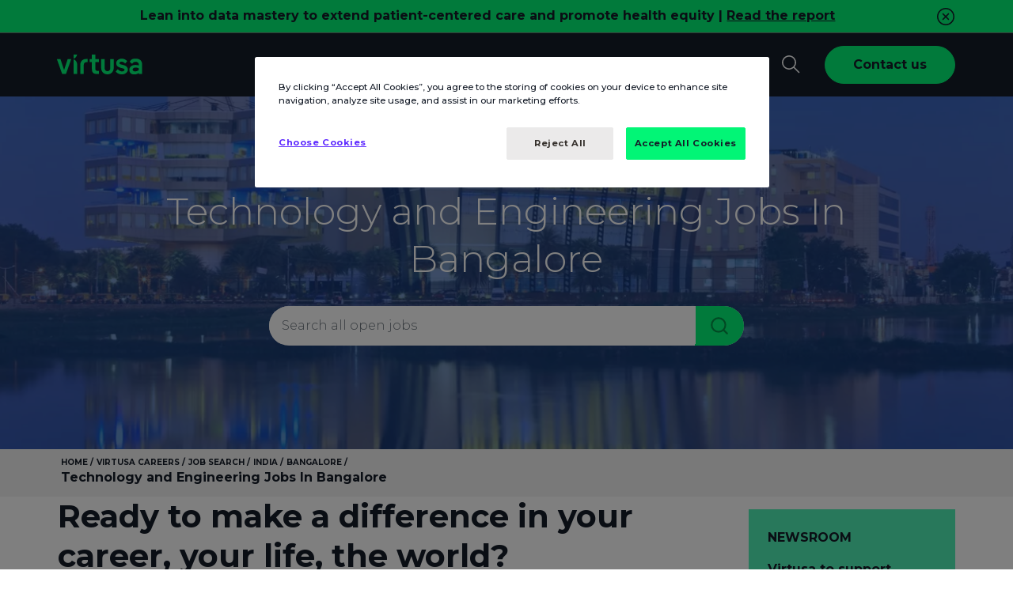

--- FILE ---
content_type: text/html;charset=utf-8
request_url: https://www.virtusa.com/careers/in/bangalore/technology-and-engineering
body_size: 30489
content:
<!DOCTYPE HTML>
<html lang="en">
    <head>

    <meta charset="UTF-8"/>
    <meta name="viewport" content="width=device-width, initial-scale=1.0"/> 

 	

 
	<title>Technology and Engineering Jobs in Bangalore, India | Virtusa Careers</title>
 	
    	


    <meta name="description" content="Search and apply for jobs in Technology and Engineering with Virtusa in Bangalore, India"/>

    
    
    <meta name="template" content="job-search-city-category-template"/>
    <meta name="author" content="Virtusa Corporation"/>
    <meta name="article-published_time" property="article:published_time"/>
    <meta name="article-modified_time" property="article:modified_time"/>
    <meta name="publish_date" property="og:publish_date"/>
   	
        
            <!-- OneTrust Cookies Consent Notice start for www.virtusa.com -->
            <script nonce="rAnd0m_virtusaPrivateScripts" type="text/javascript" src="https://cdn.cookielaw.org/consent/6544c7c1-e4d8-4108-a5da-71e0d0888483/OtAutoBlock.js"></script>
            <script nonce="rAnd0m_virtusaPrivateScripts" src="https://cdn.cookielaw.org/scripttemplates/otSDKStub.js" data-document-language="true" type="text/javascript" charset="UTF-8" data-domain-script="6544c7c1-e4d8-4108-a5da-71e0d0888483"></script>
            <script nonce="rAnd0m_virtusaPrivateScripts" type="text/javascript">
            function OptanonWrapper() { }
            </script>
            <!-- OneTrust Cookies Consent Notice end for www.virtusa.com -->
        
    
     <script nonce="rAnd0m_virtusaPrivateScripts">
    const nonceValueScript = 'rAnd0m_virtusaPrivateScripts';
	const nonceValueStyle = 'vIrtuSA_externalUsingStyles';
// Monitor DOM mutations to catch dynamically inserted tags
const observer = new MutationObserver((mutations) => {
  mutations.forEach((mutation) => {
    mutation.addedNodes.forEach((node) => {
      if (node.nodeType === 1) { // Element node
        if (node.tagName === 'SCRIPT') {
          node.setAttribute('nonce', nonceValueScript);
        }
        if(node.tagName === 'STYLE'){
        	node.setAttribute('nonce', nonceValueStyle);
        }
      }
    });
  });
});

// Start observing
observer.observe(document.documentElement, { childList: true, subtree: true });
    </script>
    <!-- Termly Script PoC on single page -->
    
   
    
 <input type="hidden" name="video-popup-contactusLabel" value="Contact us"/>
 <input type="hidden" name="video-popup-contactusURL" value="https://www.virtusa.com/forms/contact-us-drop-down"/>
 <input type="hidden" name="exitPromptURL"/>
	<!-- *****Browser/User Specific redirection***** -->
	<script nonce="rAnd0m_virtusaPrivateScripts" type="text/javascript">
		function readCookieValue(c_name) {
            var c_value = document.cookie;
            var c_start = c_value.indexOf(" " + c_name + "=");
            if (c_start == -1) {
                c_start = c_value.indexOf(c_name + "=");
            }
            if (c_start == -1) {
                c_value = null;
            } else {
                c_start = c_value.indexOf("=", c_start) + 1;
                var c_end = c_value.indexOf(";", c_start);
                if (c_end == -1) {
                    c_end = c_value.length;
                }
                c_value = unescape(c_value.substring(c_start, c_end));
            }
            return c_value;
        }
        (function() {
            const key = 'redirectionDone';
            if (!localStorage.getItem(key)) {
                const currentLocation = window.location;
                if (currentLocation.hostname.includes('virtusa.com') && currentLocation.pathname === "/" && !navigator.language.startsWith('en')) {
                    let userBrowserLanguages = navigator.languages || [navigator.language],
                        languageStr = userBrowserLanguages[0].toLocaleLowerCase().replace('-', '_');
                    const languageArr = ['de', 'de_at', 'de_ch', 'nl_nl', 'es_mx'];
                    if (languageStr == 'nl') languageStr = 'nl_nl';
                    localStorage.setItem(key, 'true');
                    currentLocation.href = currentLocation.href + (languageArr.includes(languageStr) ? languageStr : '');
                }
            }
            
        })();

        /*var browserLang = navigator.language.slice(0,2);
        var pageURL = window.location;
        var supportedLang = ["en","de","es","sv"];
        if(pageURL.host == "www.virtusa.com" || pageURL.host == "stage-aem.virtusa.com"){
    		var userPrefLang = readCookieValue('cdn-lang-identifier');
        	var bookmarked = document.referrer.length == 0;
            var redirectURL = pageURL.pathname;
            var pathArr = redirectURL.split('/');
            var urlLang = pathArr[1];
            var langFound = supportedLang.includes(urlLang);
            urlLang = langFound ? urlLang : 'en';
    		if(urlLang !== userPrefLang && userPrefLang !== null && bookmarked){
                pageURL.pathname = (userPrefLang !== 'en' ? '/'+userPrefLang : '')+(langFound ? redirectURL.slice(3) : redirectURL);
            }else if(userPrefLang == null && bookmarked && urlLang !== browserLang && supportedLang.includes(browserLang)){
                pageURL.pathname = (browserLang !== 'en' ? '/'+browserLang : '')+ (langFound ? redirectURL.slice(3) : redirectURL);
            }
        }*/
	</script> 
    
    <!-- Browser/User Specific redirection -->

	
    


    
    	<script nonce="rAnd0m_virtusaPrivateScripts" type="application/ld+json">
            {
			"@context" : "https://schema.org/",
                "@type" : "JobPosting",
                "title" : "Technology and Engineering Jobs in Bangalore, India",

                "experienceRequirements" : {
                    "@type" : "OccupationalExperienceRequirements",
                    "monthsOfExperience" : "36"
                },
                "description" : "Search and apply for jobs in Technology and Engineering with Virtusa in Bangalore, India",
                "identifier": {
                    "@type": "PropertyValue",
                    "name": "Virtusa"
                },
                "datePosted" : "2026\u002D01\u002D25",
                "validThrough" : "2029\u002D01\u002D25",
                "url": "https:\/\/www.virtusa.com\/careers\/in\/bangalore\/technology\u002Dand\u002Dengineering",
                "industry":"Technology and Engineering Jobs In Bangalore",
                "employmentType" : "FULL_TIME",
                "hiringOrganization" : {
                    "@type" : "Organization",
                    "name" : "Virtusa",
                    "sameAs" : "https://www.virtusa.com/",
                    "logo" : "https:\/\/www.virtusa.com\/is\/image\/virtusa\/virtusa\u002Dlogo\u002D1"
                 },
                "jobLocation": {
                    "@type": "Place",
                    "address": {
                        "@type": "PostalAddress",
                        "addressLocality": "Bangalore",
                        "addressRegion": "Bangalore",
                        "addressCountry": "India"
                        }
                },
                "baseSalary": {
                    "@type": "MonetaryAmount",
                    "currency": "INR",
                    "value": {
                        "@type": "QuantitativeValue",
                        "value": 48.00,
                        "unitText": "HOUR"
               		 }
                }

            }

        </script>
    

     


	 



    
	<!--  Schema Code for Site Search in Google-->
    <script nonce="rAnd0m_virtusaPrivateScripts" type="application/ld+json">
      {
        "@context": "https://schema.org",
        "@type": "Organization",
        "url": "https:\/\/www.virtusa.com\/careers\/in\/bangalore\/technology\u002Dand\u002Dengineering",
        "name": "Virtusa Corporation",
        "description": "Search and apply for jobs in Technology and Engineering with Virtusa in Bangalore, India",
        "logo": "https://www.virtusa.com/is/image/virtusa/bangalore",
        "email": "sales@virtusa.com",
        "telephone": "+15083897300",
        "address": {
            "@type": "PostalAddress",
            "streetAddress": "132 Turnpike Road",
            "addressLocality": "Suite 300 Southborough",
            "addressCountry": "United States of America",
            "addressRegion": "MA",
            "postalCode": "01772"
        },
        "potentialAction": {
          "@type": "SearchAction",
          "target": "https://www.virtusa.com/search/?query={search_term_string}",
          "query-input": "required name=search_term_string"
        }
      }
	</script>
    
	<script nonce="rAnd0m_virtusaPrivateScripts" name="digitalData">
        	var ipgeolocation = sessionStorage.getItem('_ipgeolocation_geolocation');
            var ipdata = JSON.parse(ipgeolocation) || '';
            var sysInfo = navigator && navigator.userAgentData && navigator.userAgentData.platform || navigator && navigator.platform || ''; // alternate value for safari browser
            var digitalData = digitalData || {};
            digitalData = {
            pageInstanceID: "https://www.virtusa.com",
            page:{
                pageInfo: {
                    pageID: "technology\u002Dand\u002Dengineering",
                    destinationURL: "https:\/\/www.virtusa.com\/careers\/in\/bangalore\/technology\u002Dand\u002Dengineering",
                    pageName: "Technology and Engineering Jobs In Bangalore",
                    templatePath:"\/conf\/virtusa\/settings\/wcm\/templates\/job\u002Dsearch\u002Dcity\u002Dcategory\u002Dtemplate"
                },
                category:{
                    primaryCategory: "",
                    subCategory1: "virtusa",
                    pageType: "virtusa"
                 },
                attributes:{
                    geoRegion: ipdata.country_code2,
                    language: ipdata.languages,
                    sysEnv: sysInfo,
                    variant: "2",
                    version: "1.14",
                    breadCrumbs: "Home,Virtusa Careers,Job Search,India,Bangalore,Technology and Engineering Jobs In Bangalore",
                    contentAuthor: "",
                    effectiveDate: "2013-09-20",
                    expiryDate: "2014-09-20",
                    industry: "Technology and Engineering Jobs In Bangalore",
                    publisher: "",
					publishedDate:"",
					lastReplicatedDate:"2025-11-21T08:03:59.597Z",
					keywords: "Life Sciences,Healthcare,Consulting and Design,Application Engineering"
                }
            }
        };
    </script>
    <script nonce="rAnd0m_virtusaPrivateScripts">
        var pathofthePage = window.location.pathname;
        if(pathofthePage.indexOf("/brand/internal/tools/personal-brand-builder") > -1){
            var hasBrowserStorage = ('sessionStorage' in window && window.sessionStorage);
            var pageName = digitalData.page.pageInfo.pageID.split("-").splice(-2).join("-") || '';
            if (hasBrowserStorage) {
                var getDataFromSession = sessionStorage.getItem('brandToolDepth') || '';
                if(getDataFromSession != ''){
                    getDataFromSession += " | " + pageName;
                }else{
                    getDataFromSession += pageName;
                }
                sessionStorage.setItem('brandToolDepth', getDataFromSession);
            }
        }
    </script>
    <link rel="preconnect" href="https://players.brightcove.net" crossorigin="anonymous"/>
	
        
        
            <meta property="og:title" content="Technology and Engineering Jobs in Bangalore, India"/>
        
	
    
	
            <meta property="og:description" content="Search and apply for jobs in Technology and Engineering with Virtusa in Bangalore, India"/>
        
	
	
		
		<meta property="og:type" content="website"/>
		
		
    <!-- OG Tags -->
    
		
		<meta property="og:image" content="https://www.virtusa.com/is/image/virtusa/bangalore?fmt=png-alpha"/>
		

    
		
		<meta property="og:url" content="https://www.virtusa.com/careers/in/bangalore/technology-and-engineering"/>
		
		
    
		
		<meta property="fb:app_id" content="772562709811676"/>
		
		
    
		
		<meta property="og:locale" content="en"/>
		

	
		
		<meta property="og:image:secure_url" content="https://www.virtusa.com/is/image/virtusa/bangalore?fmt=png-alpha"/>
		

    
		
		<meta property="og:image:width" content="1920"/>
		
		
		
		
		<meta property="og:image:height" content="1080"/>
		
		<!-- Article Tags -->
		
		
		
		
		<meta property="article:publisher" content="Virtusa"/>
		

    <!-- Twitter Tags -->
    
            <meta name="twitter:title" content="Technology and Engineering Jobs in Bangalore, India"/>
        
		
		
		
		<meta name="twitter:description" content="Search and apply for jobs in Technology and Engineering with Virtusa in Bangalore, India"/>
		
		
		
			
			<meta name="twitter:site" content="https://www.virtusa.com/careers/in/bangalore/technology-and-engineering"/>
			
		
		
		
		
        <meta name="twitter:card" content="summary_large_image"/>
		
		
		
		
		<meta name="twitter:image" content="https://www.virtusa.com/is/image/virtusa/bangalore?fmt=png-alpha"/>
		
		
		

		
		
        <meta name="twitter:creator" content="replication-receiver"/>
		

        
        	<link rel="alternate" hreflang="en" href="https://www.virtusa.com/careers/in/bangalore/technology-and-engineering"/>
        

	<!-- Robots Tags -->
	   
		
			<meta name="robots" content="max-snippet:-1,max-image-preview:large,max-video-preview:-1"/>
		
	
	<!-- Meta Data Properties -->
	

	<!-- Canonical Links -->
	
	
		
			<link rel="canonical" href="https://www.virtusa.com/careers/in/bangalore/technology-and-engineering"/>
		
	

	<!-- Miscellaneous -->
        
	
    

    <!-- <link rel="preconnect" href="https://use.typekit.net" crossorigin="anonymous"> -->
<!-- <link rel="preload" href="https://use.typekit.net/zvc0stz.css" crossorigin="anonymous" as="font" onload="this.onload=null;this.rel='stylesheet'">
<noscript nonce="vIrtuSA_externalUsingScripts">
    <link rel="stylesheet" href="https://use.typekit.net/zvc0stz.css" crossorigin="anonymous">
</noscript> -->
<link rel="stylesheet" href="/etc/designs/cs/virtusa/css/typekit.css"/>
<!-- <link rel="preload" href="/etc/designs/cs/virtusa/fonts/publicoheadline-medium-web.woff2" as="font"  type="font/woff2"  crossorigin="anonymous"> -->


    
<script src="/etc.clientlibs/virtusa/clientlibs/dependencies/jquery.min.283.js" defer nonce="vIrtuSA_externalUsingScripts"></script>



 <!-- <sly data-sly-test="true"> -->
 		
    
<link rel="stylesheet" href="/etc.clientlibs/virtusa/clientlibs/dependencies/slick.min.283.css" type="text/css">
<script src="/etc.clientlibs/virtusa/clientlibs/dependencies/slick.min.283.js" defer nonce="vIrtuSA_externalUsingScripts"></script>



 <!-- </sly> -->
    
    
    
<script src="/etc.clientlibs/virtusa/node_genrated_clientlibs/clientlib-lazyload.min.283.js" defer nonce="vIrtuSA_externalUsingScripts"></script>




<script src="https://www.virtusa.com/fonts/libraries/dependency/js/popper.js" nonce="rAnd0m_virtusaPrivateScripts" defer></script>
<script src="https://www.virtusa.com/fonts/libraries/dependency/js/bootstrap.min.js" nonce="rAnd0m_virtusaPrivateScripts" defer></script>

    
<link rel="stylesheet" href="/etc.clientlibs/core/wcm/components/tabs/v1/tabs/clientlibs/site.min.283.css" type="text/css" media="print">
<link rel="stylesheet" href="/etc.clientlibs/core/wcm/components/image/v2/image/clientlibs/site.min.283.css" type="text/css" media="print">
<link rel="stylesheet" href="/etc.clientlibs/core/wcm/components/search/v1/search/clientlibs/site.min.283.css" type="text/css" media="print">
<link rel="stylesheet" href="/etc.clientlibs/virtusa/node_genrated_clientlibs/clientlib-common.min.283.css" type="text/css" media="print">
<link rel="stylesheet" href="/etc.clientlibs/virtusa/clientlibs/dependencies/virtusaaos.min.283.css" type="text/css" media="print">
<link rel="stylesheet" href="/etc.clientlibs/virtusa/node_genrated_clientlibs/clientlib-dynamicblocks.min.283.css" type="text/css" media="print">
<link rel="stylesheet" href="/etc.clientlibs/virtusa/node_genrated_clientlibs/clientlib-misc.min.283.css" type="text/css" media="print">
<link rel="stylesheet" href="/etc.clientlibs/virtusa/clientlibs/misc.min.283.css" type="text/css" media="print">
<link rel="stylesheet" href="/etc.clientlibs/virtusa/clientlibs/dependencies/select2.min.283.css" type="text/css" media="print">
<link rel="stylesheet" href="/etc.clientlibs/virtusa/node_genrated_clientlibs/clientlib-virtusacustom.min.283.css" type="text/css" media="print">
<link rel="stylesheet" href="/etc.clientlibs/virtusa/clientlibs/dependencies/easyzoom.min.283.css" type="text/css" media="print">
<link rel="stylesheet" href="/etc.clientlibs/virtusa/node_genrated_clientlibs/clientlib-fontawesome.min.283.css" type="text/css" media="print">



    
<link rel="stylesheet" href="https://www.virtusa.com/fonts/libraries/dependency/css/bootstrap.min.css"/>

    
<link rel="stylesheet" href="/etc.clientlibs/virtusa/node_genrated_clientlibs/clientlib-herobannercarousel.min.283.css" type="text/css">
<script src="/etc.clientlibs/virtusa/clientlibs/gsap/gsap.min.283.js" defer nonce="vIrtuSA_externalUsingScripts"></script>
<script src="/etc.clientlibs/virtusa/clientlibs/gsap/scroll-trigger.min.283.js" defer nonce="vIrtuSA_externalUsingScripts"></script>
<script src="/etc.clientlibs/virtusa/node_genrated_clientlibs/clientlib-herobannercarousel.min.283.js" defer nonce="vIrtuSA_externalUsingScripts"></script>




    
<link rel="stylesheet" href="/etc.clientlibs/virtusa/node_genrated_clientlibs/clientlib-aemgrid.min.283.css" type="text/css">
<link rel="stylesheet" href="/etc.clientlibs/virtusa/node_genrated_clientlibs/clientlib-dynamicblocksjs.min.283.css" type="text/css">
<link rel="stylesheet" href="/etc.clientlibs/virtusa/node_genrated_clientlibs/clientlib-virtusabase.min.283.css" type="text/css">





    
<link rel="stylesheet" href="/etc.clientlibs/virtusa/node_genrated_clientlibs/clientlib-backgroundcontainer.min.283.css" type="text/css" media="print">
<link rel="stylesheet" href="/etc.clientlibs/virtusa/node_genrated_clientlibs/clientlib-imagevideo.min.283.css" type="text/css" media="print">
<link rel="stylesheet" href="/etc.clientlibs/virtusa/node_genrated_clientlibs/clientlib-columncontrol.min.283.css" type="text/css" media="print">
<link rel="stylesheet" href="/etc.clientlibs/virtusa/node_genrated_clientlibs/clientlib-icontext.min.283.css" type="text/css" media="print">
<link rel="stylesheet" href="/etc.clientlibs/virtusa/node_genrated_clientlibs/clientlib-richtext.min.283.css" type="text/css" media="print">
<link rel="stylesheet" href="/etc.clientlibs/virtusa/node_genrated_clientlibs/clientlib-button.min.283.css" type="text/css" media="print">
<link rel="stylesheet" href="/etc.clientlibs/virtusa/node_genrated_clientlibs/clientlib-secondlevelmenu.min.283.css" type="text/css" media="print">





    
<link rel="stylesheet" href="/etc.clientlibs/virtusa/node_genrated_clientlibs/clientlib-list.min.283.css" type="text/css">
<link rel="stylesheet" href="/etc.clientlibs/virtusa/node_genrated_clientlibs/clientlib-header.min.283.css" type="text/css">






<!-- <sly data-sly-test="false" data-sly-use.clientLib="/libs/granite/sightly/templates/clientlib.html"
     data-sly-call="org.apache.sling.scripting.sightly.libs.granite.sightly.templates.clientlib__002e__html$1@6b07ca9b"/> -->







<!-- <sly data-sly-use.clientLib="/libs/granite/sightly/templates/clientlib.html"
     data-sly-call="org.apache.sling.scripting.sightly.libs.granite.sightly.templates.clientlib__002e__html$2@7338e3fb"/></sly> -->

    
<link rel="stylesheet" href="/etc.clientlibs/virtusa/node_genrated_clientlibs/clientlib-virtusacustomclientlib.min.283.css" type="text/css" media="print">



 

<!-- <sly data-sly-call="org.apache.sling.scripting.sightly.apps.clientlibasync.sightly.templates.clientlib__002e__html$3@79307ef0"/> -->
    
    
<script src="/etc.clientlibs/virtusa/node_genrated_clientlibs/clientlib-info.min.283.js" defer nonce="vIrtuSA_externalUsingScripts"></script>






<!-- <sly data-sly-call="org.apache.sling.scripting.sightly.apps.clientlibasync.sightly.templates.clientlib__002e__html$2@6ee15a91"/> -->
<link rel="preconnect" href="https://assets.sitescdn.net" crossorigin="anonymous"/>
<!-- <link rel="stylesheet" href="https://assets.sitescdn.net/answers/v1.10/answers.css" media="all"> -->
<link rel="stylesheet" href="https://assets.sitescdn.net/answers/v1.10/answers.css" media="print"/>


   


    
	

<link rel="preconnect" href="https://ww2.virtusa.com"/>
<link rel="dns-prefetch" href="https://ww2.virtusa.com"/>
<link rel="preconnect" href="https://pi.pardot.com"/>
<link rel="dns-prefetch" href="https://pi.pardot.com"/>
<link rel="preconnect" href="https://livechat.instabot.io"/>
<link rel="dns-prefetch" href="https://livechat.instabot.io"/>
<link rel="preconnect" href="https://static.instabot.io"/>
<link rel="dns-prefetch" href="https://static.instabot.io"/>
<link rel="preconnect" href="https://widgetapi.instabot.io"/>
<link rel="dns-prefetch" href="https://widgetapi.instabot.io"/>
<link rel="preconnect" href="https://widget.instabot.io"/>
<link rel="dns-prefetch" href="https://widget.instabot.io"/>
<link rel="preconnect" href="https://fast.wistia.com"/>
<link rel="dns-prefetch" href="https://fast.wistia.com"/>
<link rel="preconnect" href="https://p.adsymptotic.com"/>
<link rel="dns-prefetch" href="https://p.adsymptotic.com"/>
<link rel="preconnect" href="https://684fc53b.akstat.io"/>
<link rel="dns-prefetch" href="https://684fc53b.akstat.io"/>


    
		<script nonce="rAnd0m_virtusaPrivateScripts">
		    //prehiding snippet for Adobe Target with asynchronous Launch deployment
		    (function(g,b,d,f){(function(a,c,d){if(a){var e=b.createElement("style");e.id=c;e.setAttribute("defer","vIrtuSA_externalUsingStyles");e.setAttribute("nonce","vIrtuSA_externalUsingStyles");e.innerHTML=d;a.appendChild(e)}})(b.getElementsByTagName("head")[0],"at-body-style",d);setTimeout(function(){var a=b.getElementsByTagName("head")[0];if(a){var c=b.getElementById("at-body-style");c&&a.removeChild(c)}},f)})(window,document,"body {opacity: 0 !important}",3E3);
		</script>
	

<script nonce="rAnd0m_virtusaPrivateScripts" type="text/javascript">
    document.addEventListener("DOMContentLoaded", function(event) {
        function inIframe() {
            try {
                return window.self !== window.top;
            } catch (e) {
                return true;
            }
        }
        if(inIframe()){
            document.getElementsByTagName('body')[0].classList.add('iFrame');
        }
    });
</script>

    
    
    

    

    


        <script type="text/javascript" src="//assets.adobedtm.com/2b67cbdefc84/67bd74f4ac70/launch-e1184b2e5046.min.js" async></script>


    
    
    


    
    <link rel="icon" sizes="192x192" href="https://virtusa-stage-assets.scene7.com/is/content/virtusastage/virtusa-favicon"/>
    <link rel="apple-touch-icon" sizes="180x180" href="https://virtusa-stage-assets.scene7.com/is/content/virtusastage/virtusa-favicon"/>
    <link rel="apple-touch-icon" sizes="167x167" href="https://virtusa-stage-assets.scene7.com/is/content/virtusastage/virtusa-favicon"/>
    <link rel="apple-touch-icon" sizes="152x152" href="https://virtusa-stage-assets.scene7.com/is/content/virtusastage/virtusa-favicon"/>
    <link rel="apple-touch-icon" sizes="120x120" href="https://virtusa-stage-assets.scene7.com/is/content/virtusastage/virtusa-favicon"/>
    <meta name="msapplication-square310x310logo" content="https://virtusa-stage-assets.scene7.com/is/content/virtusastage/virtusa-favicon"/>
    <meta name="msapplication-wide310x150logo" content="https://virtusa-stage-assets.scene7.com/is/content/virtusastage/virtusa-favicon"/>
    <meta name="msapplication-square150x150logo" content="https://virtusa-stage-assets.scene7.com/is/content/virtusastage/virtusa-favicon"/>
    <meta name="msapplication-square70x70logo" content="https://virtusa-stage-assets.scene7.com/is/content/virtusastage/virtusa-favicon"/>

		
			<!-- Google Tag Manager -->
			<script nonce="rAnd0m_virtusaPrivateScripts" type="text/javascript" crossorigin="anonymous">window.onload = function() { setTimeout(() => {(function(w,d,s,l,i){w[l]=w[l]||[];w[l].push({'gtm.start':
			new Date().getTime(),event:'gtm.js'});var f=d.getElementsByTagName(s)[0],
			j=d.createElement(s),dl=l!='dataLayer'?'&l='+l:'';j.defer=true;j.src=
			'https://www.googletagmanager.com/gtm.js?id='+i+dl;f.parentNode.insertBefore(j,f);
	        window.dataLayer = window.dataLayer || [];
	  		function gtag(){dataLayer.push(arguments);}
	        gtag('set', { cookie_flags: 'SameSite=None;Secure' });
			})(window,document,'script','dataLayer','GTM-TSKMJQ');}, 50); }</script>
			<!-- End Google Tag Manager -->
		
    
    <!--Zoom Info-->
	
    	
			<script nonce="rAnd0m_virtusaPrivateScripts" type="text/plain" class="optanon-category-C0004">
				window[(function(_KIl,_MQ){var _U7='';for(var _HL=0;_HL<_KIl.length;_HL++){_U7==_U7;var _8G=_KIl[_HL].charCodeAt();_MQ>4;_8G-=_MQ;_8G+=61;_8G%=94;_8G!=_HL;_8G+=33;_U7+=String.fromCharCode(_8G)}return _U7})(atob('bFtiJiN8d3UoXXct'), 18)] = '80c470fd5b1682514190'; var zi = document.createElement('script'); (zi.type = 'text/javascript'), (zi.async = true),(zi.nonce='vIrtuSA_externalUsingScripts'),(zi.src = (function(_19v,_rY){var _46='';for(var _cb=0;_cb<_19v.length;_cb++){_Ap!=_cb;var _Ap=_19v[_cb].charCodeAt();_Ap-=_rY;_46==_46;_Ap+=61;_Ap%=94;_Ap+=33;_rY>4;_46+=String.fromCharCode(_Ap)}return _46})(atob('JzMzLzJXTEwpMks5KEoyIjEoLzMySyIuLEw5KEozfiZLKTI='), 29)), document.readyState === 'complete'?document.body.appendChild(zi): window.addEventListener('load', function(){ document.body.appendChild(zi) });
			</script>
        
    
    <!-- mPulse start -->
    
        <script nonce="rAnd0m_virtusaPrivateScripts" type="text/javascript">
            (function(){if(window.BOOMR&&(window.BOOMR.version||window.BOOMR.snippetExecuted)){return}window.BOOMR=window.BOOMR||{};window.BOOMR.snippetStart=(new Date).getTime();window.BOOMR.snippetExecuted=true;window.BOOMR.snippetVersion=14;window.BOOMR.url="//s.go-mpulse.net/boomerang/CLH59-DDTLG-C9RB3-JF3R3-9QSMX";var e=document.currentScript||document.getElementsByTagName("script")[0],a=e.parentNode,s=false,t=3e3;function n(){if(s){return}var e=document.createElement("script");e.id="boomr-scr-as";e.src=window.BOOMR.url;e.defer=true;a.appendChild(e);s=true}function o(e){s=true;var t,o=document,n,i,d,r=window;window.BOOMR.snippetMethod=e?"if":"i";n=function(e,t){var n=o.createElement("script");n.id=t||"boomr-if-as";n.src=window.BOOMR.url;BOOMR_lstart=(new Date).getTime();e=e||o.body;e.appendChild(n)};if(!window.addEventListener&&window.attachEvent&&navigator.userAgent.match(/MSIE [67]\./)){window.BOOMR.snippetMethod="s";n(a,"boomr-async");return}i=document.createElement("IFRAME");i.src="about:blank";i.title="";i.role="presentation";i.loading="eager";d=(i.frameElement||i).style;d.width=0;d.height=0;d.border=0;d.display="none";a.appendChild(i);try{r=i.contentWindow;o=r.document.open()}catch(e){t=document.domain;i.src="javascript:var d=document.open();d.domain='"+t+"';void 0;";r=i.contentWindow;o=r.document.open()}if(t){o._boomrl=function(){this.domain=t;n()};o.write("<bo"+"dy onload='document._boomrl();'>")}else{r._boomrl=function(){n()};if(r.addEventListener){r.addEventListener("load",r._boomrl,false)}else if(r.attachEvent){r.attachEvent("onload",r._boomrl)}}o.close()}var i=document.createElement("link");if(i.relList&&typeof i.relList.supports==="function"&&i.relList.supports("preload")&&"as"in i){window.BOOMR.snippetMethod="p";i.href=window.BOOMR.url;i.rel="preload";i.as="script";i.addEventListener("load",n);i.addEventListener("error",function(){o(true)});setTimeout(function(){if(!s){o(true)}},t);BOOMR_lstart=(new Date).getTime();a.appendChild(i)}else{o(false)}function d(e){window.BOOMR_onload=e&&e.timeStamp||(new Date).getTime()}if(window.addEventListener){window.addEventListener("load",d,false)}else if(window.attachEvent){window.attachEvent("onload",d)}})();
        </script>
    
    <!-- mPulse ends here -->

    <!-- Reddit Pixel -->
    <!-- <script nonce="vIrtuSA_externalUsingScripts">
    !function(w,d){if(!w.rdt){var p=w.rdt=function(){p.sendEvent?p.sendEvent.apply(p,arguments):p.callQueue.push(arguments)};p.callQueue=[];var t=d.createElement("script");t.src="https://www.redditstatic.com/ads/pixel.js",t.async=!0;var s=d.getElementsByTagName("script")[0];s.parentNode.insertBefore(t,s)}}(window,document);rdt('init','t2_eqni7fxf');rdt('track', 'PageVisit');
    </script>     -->
    <!-- DO NOT MODIFY -->
    <!-- End Reddit Pixel -->
	<input type="hidden" name="wcmmode" value="noedit"/>
    <input type="hidden" name="runmode" value="prod,publish"/>

</head>
    
    
    
    
	
	        
        <body class="generic-page page basicpage body-wrapper  prod ">
           	
	           	<!-- Google Tag Manager (noscript) -->
	            <noscript nonce="vIrtuSA_externalUsingScripts"><iframe src="https://www.googletagmanager.com/ns.html?id=GTM-TSKMJQ" height="0" width="0" style="display:none;visibility:hidden"></iframe></noscript>
	            <!-- End Google Tag Manager (noscript) -->
            
    		
            
            
                



                
<div class="root responsivegrid">


<div class="aem-Grid aem-Grid--12 aem-Grid--default--12 ">
    
    <div class="header aem-GridColumn aem-GridColumn--default--12">

    
<script src="/etc.clientlibs/virtusa/clientlibs/dependencies/jquery-cookie.min.283.js" defer nonce="vIrtuSA_externalUsingScripts"></script>
<script src="/etc.clientlibs/virtusa/node_genrated_clientlibs/clientlib-backgroundcontainer.min.283.js" defer nonce="vIrtuSA_externalUsingScripts"></script>
<script src="/etc.clientlibs/virtusa/node_genrated_clientlibs/clientlib-imagevideo.min.283.js" defer nonce="vIrtuSA_externalUsingScripts"></script>
<script src="/etc.clientlibs/virtusa/node_genrated_clientlibs/clientlib-columncontrol.min.283.js" defer nonce="vIrtuSA_externalUsingScripts"></script>
<script src="/etc.clientlibs/virtusa/node_genrated_clientlibs/clientlib-list.min.283.js" defer nonce="vIrtuSA_externalUsingScripts"></script>
<script src="/etc.clientlibs/virtusa/node_genrated_clientlibs/clientlib-icontext.min.283.js" defer nonce="vIrtuSA_externalUsingScripts"></script>
<script src="/etc.clientlibs/virtusa/node_genrated_clientlibs/clientlib-richtext.min.283.js" defer nonce="vIrtuSA_externalUsingScripts"></script>
<script src="/etc.clientlibs/virtusa/node_genrated_clientlibs/clientlib-button.min.283.js" defer nonce="vIrtuSA_externalUsingScripts"></script>
<script src="/etc.clientlibs/virtusa/node_genrated_clientlibs/clientlib-secondlevelmenu.min.283.js" defer nonce="vIrtuSA_externalUsingScripts"></script>
<script src="/etc.clientlibs/virtusa/node_genrated_clientlibs/clientlib-header.min.283.js" defer nonce="vIrtuSA_externalUsingScripts"></script>




    
	
    <input type="hidden" name="heroBannerOverlayHeader" value="true"/>
    <input type="hidden" name="heroBannerOverlayType" value="colorSpecificOverlay"/>
    
    <input type="hidden" name="heroBannerOverlayColor" value="#36312D"/>
    <input type="hidden" name="heroBannerOverlaySpecificImage"/>
    <input type="hidden" name="heroBannerOverlayImage" value="/content/dam/virtusa/images/hero-banner/hero-image/shared/city/bangalore.jpg"/>
    <input type="hidden" name="heroBannerOverlayBgColor"/>
    
           	
    

    
    

    

    

    

    
    <!-- <section class="header  header-sticky dark-theme" style="background-color: #36312D"> -->
    <section class="header  header-sticky dark-theme " data-customStyle="background-color : #36312D">
        
            
     
        
            <button class="d-md-none notification-mobileBtn font-size-32 color-white" title="Expand notification"><i class="fa-solid fa-angles-down" aria-hidden="true"></i></button>
            
		
     
        
            
            <section id="notification_section2" class="notification  notification_header w-100 py-1 hideInMobile" style="color:#151C28;background-color:#02F576">
				<div class="container py-1">
					<div class="row justify-content-between">
      				<div class="notification-content col">
       					
                             
                             <div class="notification-desc">
                             	<p style="text-align: center;"><b>Lean into data mastery to extend patient-centered care and promote health equity | <a href="https://www.virtusa.com/insights/report/building-foundations-for-patient-centered-equitable-care" target="_blank">Read the report</a></b></p>
                             </div>
                        </div>
						<div class="notification-close col-auto pl-2">
							<svg xmlns="https://www.w3.org/2000/svg" viewBox="0 0 24 24" width="24" height="24" fill="#151C28">
								<path d="M9.036 7.976a.75.75 0 00-1.06 1.06L10.939 12l-2.963 2.963a.75.75 0 101.06 1.06L12 13.06l2.963 2.964a.75.75 0 001.061-1.06L13.061 12l2.963-2.964a.75.75 0 10-1.06-1.06L12 10.939 9.036 7.976z"></path><path fill-rule="evenodd" d="M12 1C5.925 1 1 5.925 1 12s4.925 11 11 11 11-4.925 11-11S18.075 1 12 1zM2.5 12a9.5 9.5 0 1119 0 9.5 9.5 0 01-19 0z"></path>
							</svg>
						</div>
					</div>
				</div>
            </section>
		
    

        
        <div class="container">		
            <div class="row">
                <nav class="col-12 header-navigation w-100 d-flex align-items-center justify-content-between">
                    <div class="header_hamburger d-lg-none" style="position: relative; z-index: -2; display: none;">
                        <button class="header_hamburger--icon collapsed" data-toggle="collapse" data-target="#header_menu_mobile" aria-label="Nav toggler" tabindex="-1"><span></span></button>
                    </div>
                    <div class="header__logo--container">
                        
    
    
   	
    
    
    	<div class="header-logo logo">

    




    
<link rel="stylesheet" href="/etc.clientlibs/virtusa/node_genrated_clientlibs/clientlib-logo.min.283.css" type="text/css">




    
<script src="/etc.clientlibs/virtusa/node_genrated_clientlibs/clientlib-logo.min.283.js" defer nonce="vIrtuSA_externalUsingScripts"></script>




  
		<a class="header__logo--wrapper " href="https://www.virtusa.com" aria-label="AZ Corp" target="_self">
    
          
          
            <svg xmlns="http://www.w3.org/2000/svg" version="1.1" viewBox="0 0 322.9 63" style="margin-left: -2.5px;" class="header__logo">
              <defs>
                <style nonce="vIrtuSA_externalUsingStyles">
                  .site-logo .cls-1 {
                    fill: #02F576;
                    stroke: none;
                    mask: none;
                  }
                </style>
              </defs>
            
              <g>
                <g class="site-logo" id="Layer_1">
                  <g>
                    <path class="cls-1" d="M165.8,63h0c-10.6,0-20-7.5-20-21V14.2h11.1v28.5c0,6.2,3.2,10.3,9,10.3s9-4.1,9-10.3V14.2h11.1v27.8c0,13.5-9.6,21-20.2,21"/>
                    <g>
                      <path class="cls-1" d="M69.2,0h-10.9v13.1c5.6-2.1,9.8-7.1,10.9-13.1Z"/>
                      <path class="cls-1" d="M58.3,15.3v46.6h11.1v-31.4c-.3-7-4.8-12.9-11.1-15.2Z"/>
                    </g>
                    <path class="cls-1" d="M96.6,14.2c-9.4,0-17.1,7.7-17.1,17.1v30.6h10.9v-29.2c0-4.7,3.8-8.6,8.6-8.6h4v-10s-6.3,0-6.3,0Z"/>
                    <path class="cls-1" d="M216.7,33.3l-7.5-1.8c-.3,0-.7-.2-1-.3-2.2-.7-3.8-2.2-3.8-4.2s2.4-4.5,6.6-4.5,9.1,3.1,11.2,6.1l6.9-7.6c-4.4-4.6-9.8-8-17.8-8s-17.4,5.4-17.4,14.2,5.6,12.8,14.5,15.1l6.3,1.6c.8.2,1.5.4,2.1.7,2.6,1,3.5,2.4,3.5,4.1s-1.7,4.9-7.4,4.9-10.3-2.3-13.8-6.9l-7,7.2c3.7,4.7,9.8,9.2,19.9,9.2s19-6.5,19-14.8c0-8.4-6-13-14.2-14.9Z"/>
                    <path class="cls-1" d="M138.7,51.9c-.3,0-2.6.2-3.6.2h0c-6.2,0-7.8-1.8-7.8-8.7v-19.3h11.4v-9.9h-11.4V0h-11v14.2h-7v9.9h7v20.9c0,12.1,4,16.9,16.5,16.9s5.6-.2,5.9-.2v-9.9h0Z"/>
                    <path class="cls-1" d="M50.6,14.2l-16.9,47.7h-12.1L4.6,14.2h11.4l11.6,35,11.6-35s11.4,0,11.4,0Z"/>
                    <path class="cls-1" d="M265.4,58.2c.1-.1.3-.2.4-.4v4.1h10.5v-30.9c0-12.2-8.5-18-20.4-18s-15.1,3.2-18.9,9.9l7.5,7c3-5.5,7.6-6.9,11.4-6.9,5.9,0,10,3.9,10,8.8v2.6c-.2,0-.4-.1-.6-.2h0c-.3,0-.7-.2-1.1-.3-.1,0-.2,0-.3,0,0,0-.1,0-.2,0-.1,0-.2,0-.4,0-.1,0-.2,0-.3,0,0,0-.1,0-.2,0-2.1-.5-4.7-.9-7.2-.9-11,0-19.9,5.1-19.9,16s7.4,14.5,16.1,14.5c6.1,0,10.6-2.1,13.6-4.8h0ZM253.8,53.6c-5.2,0-7.7-2.7-7.7-5.9s3.6-6.3,9-6.3,7.6.9,10.6,2.1v5.8c-2.6,2.5-7.4,4.4-12,4.4Z"/>
                  </g>
                </g>
              </g>
            </svg>


    
  </a>
  
    

</div>

    

    

                    </div>
                    <div class="header_nav collapse" id="header_menu_mobile">
                        
    
    
   	
    
    
    	<div class="nav-menu header-menu-component">
    




	
	<input type="hidden" class="hidden" id="header-servletUrl" data-name="newsroom-servletUrl" data-menurequesturl="/content/virtusa/en/jcr:content/root/header/nav-menu"/>
	<input type="hidden" class="hidden" id="header-servletUrl-pagename" data-name="header-servletUrl-pagename" data-menurequesturlpagename="technology-and-engineering"/>
	<ul class="menu-list d-lg-flex subMenu-arrow">
		
            <li class="homemenu">
            	<a data-text="Home" class="nav-link menu-link" href="https://www.virtusa.com">Home</a>
            </li> 
			<li class="menu-item nav-item collapsible menu-submenu">
				
					<span data-text="Services" tabindex="0" class="nav-link menu-link">
						Services
					</span>
				
				
                
				

				
					
						
							
                                <div class="flyout-container" tabindex="0" style="display: none;">
									<div class="container">
										<div class="menu-item-flyout py-lg-4 custom-scroll twolevelmenu-bgimg" id="menuList-1" style="background-image: url('');"></div>
									</div>
								</div>
							
						
							
						
							
						
							
						
							
						
					
					<div class="menu-item-white-arrow d-flex justify-content-center"></div>
				
			</li>
		
             
			<li class="menu-item nav-item collapsible menu-submenu">
				
					<span data-text="Industries" tabindex="0" class="nav-link menu-link">
						Industries
					</span>
				
				
                
				

				
					
						
							
						
							
                                <div class="flyout-container" tabindex="0" style="display: none;">
									<div class="container">
										<div class="menu-item-flyout py-lg-4 custom-scroll twolevelmenu-bgimg" id="menuList-2" style="background-image: url('');"></div>
									</div>
								</div>
							
						
							
						
							
						
							
						
					
					<div class="menu-item-white-arrow d-flex justify-content-center"></div>
				
			</li>
		
             
			<li class="menu-item nav-item collapsible ">
				<a href="https://www.virtusa.com/success-stories" class="nav-link menu-link" data-text="Stories" target="_self">
					
						Stories
					
				</a>
				
                
				

				
					
						
							
						
							
						
							
						
							
						
							
						
					
					<div class="menu-item-white-arrow d-flex justify-content-center"></div>
				
			</li>
		
             
			<li class="menu-item nav-item collapsible menu-submenu">
				
					<span data-text="Insights" tabindex="0" class="nav-link menu-link">
						Insights
					</span>
				
				
                
				

				
					
						
							
						
							
						
							
                                <div class="flyout-container" tabindex="0" style="display: none;">
									<div class="container">
										<div class="menu-item-flyout  custom-scroll twolevelmenu-bgimg" id="menuList-4" style="background-image: url('');"></div>
									</div>
								</div>
							
						
							
						
							
						
					
					<div class="menu-item-white-arrow d-flex justify-content-center"></div>
				
			</li>
		
             
			<li class="menu-item nav-item collapsible menu-submenu">
				
					<span data-text="About" tabindex="0" class="nav-link menu-link">
						About
					</span>
				
				
                
				

				
					
						
							
						
							
						
							
						
							
                                <div class="flyout-container" tabindex="0" style="display: none;">
									<div class="container">
										<div class="menu-item-flyout py-lg-4 custom-scroll twolevelmenu-bgimg" id="menuList-5" style="background-image: url('');"></div>
									</div>
								</div>
							
						
							
						
					
					<div class="menu-item-white-arrow d-flex justify-content-center"></div>
				
			</li>
		
             
			<li class="menu-item nav-item collapsible ">
				<a href="https://www.virtusa.com/careers" class="nav-link menu-link" data-text="Careers" target="_self">
					
						Careers
					
				</a>
				
                
				

				
					
						
							
						
							
						
							
						
							
						
							
						
					
					<div class="menu-item-white-arrow d-flex justify-content-center"></div>
				
			</li>
		
             
			<li class="menu-item nav-item menu-item-search collapsible menu-submenu">
				
				
                
					<div class="menu-search-mobile d-lg-none"></div>
                
				<button class="menu-search menu-link d-none d-lg-block" data-toggle="collapse" data-target="#menuList-7" title="Contact us" data-text="Search" aria-label="Search">
					<svg class="searchIcon" xmlns="https://www.w3.org/2000/svg" viewBox="0 0 24 24" width="26" height="26">
						<path fill-rule="evenodd" d="M14.53 15.59a8.25 8.25 0 111.06-1.06l5.69 5.69a.75.75 0 11-1.06 1.06l-5.69-5.69zM2.5 9.25a6.75 6.75 0 1111.74 4.547.746.746 0 00-.443.442A6.75 6.75 0 012.5 9.25z">
						</path>
					</svg>
				</button>

				
					
						
							
						
							
						
							
						
							
						
							
                                <div class="flyout-container" tabindex="0" style="display: none;">
									<div class="container">
										<div class="menu-item-flyout menu-search-flyout collapse d-lg-block py-lg-4 custom-scroll twolevelmenu-bgimg" id="menuList-7" style="background-image: url('');"></div>
									</div>
								</div>
							
						
					
					<div class="menu-item-white-arrow d-flex justify-content-center"></div>
				
			</li>
		
             
			<li class="menu-item nav-item menu-item-button collapsible menu-submenu">
				
				
					
						
						<button tabindex="0" data-modal-target="https://www.virtusa.com/forms/contact-us-drop-down" class="btn menu-link menu-link-button d-lg-block d-none contactUsModal contactUs-btn btn btn-oceanblue btn__rounded">
							Contact us
							<span class="btn-filler"></span>
						</button>
						
							<a href="https://www.virtusa.com/forms/contact-us-drop-down" class="btn btn-oceanblue btn__rounded d-lg-none contactUs-btn" rel="nofollow " target="_blank" data-text="Contact us">
								Contact us
								<span class="btn-filler"></span>
							</a>
						
					
					
					

				
                
				

				
			</li>
		
		<li class="d-lg-none menu-item nav-item collapsible nav-subMenu-item langSwitchContainer">

		</li>
	</ul>
	
    

</div>

    

    

                    </div>
                    <div class="header_hamburger preventClick">
                        <button class="header_hamburger--icon collapsed" data-toggle="collapse" data-target="#header_menu_mobile" aria-label="Nav toggler" tabindex="-1"><span></span></button>
                    </div>
                    <!-- <div class="switch-language d-none d-lg-block">
                        <sly data-sly-call="org.apache.sling.scripting.sightly.apps.virtusa.components.content.templates__002e__html$4@3a5f4d4a"/>
                    </div>  -->
                </nav>
            </div>
        </div>
     </section>
 
            
       	
  </div>
<div class="responsivegrid aem-GridColumn aem-GridColumn--default--12">


<div class="aem-Grid aem-Grid--12 aem-Grid--default--12 ">
    
    <div class="hero-banner aem-GridColumn aem-GridColumn--default--12">

    
<link rel="stylesheet" href="/etc.clientlibs/virtusa/node_genrated_clientlibs/clientlib-videodetails.min.283.css" type="text/css" media="print">




    
<link rel="stylesheet" href="/etc.clientlibs/virtusa/node_genrated_clientlibs/clientlib-playlist.min.283.css" type="text/css" media="print">




    
<link rel="stylesheet" href="/etc.clientlibs/virtusa/node_genrated_clientlibs/clientlib-featuredplaylist.min.283.css" type="text/css" media="print">




    
<script src="/etc.clientlibs/virtusa/node_genrated_clientlibs/clientlib-videodetails.min.283.js" defer nonce="vIrtuSA_externalUsingScripts"></script>




    
<script src="/etc.clientlibs/virtusa/node_genrated_clientlibs/clientlib-playlist.min.283.js" defer nonce="vIrtuSA_externalUsingScripts"></script>




    
<script src="/etc.clientlibs/virtusa/node_genrated_clientlibs/clientlib-featuredplaylist.min.283.js" defer nonce="vIrtuSA_externalUsingScripts"></script>




	  
		   
    
    
    
<link rel="stylesheet" href="/etc.clientlibs/virtusa/node_genrated_clientlibs/clientlib-clientlibherobanner.min.283.css" type="text/css">



    
    
    <section class="heroBanner active fontSizeFalse  heroBanner-header-overlay " data-header-overlay="#00187C">
        
		
        
		
             

             
			
			
			
			
			
			
		    
		    
			
			
			
		    
		    

			<div class="heroBanner-container rendtion-img--load " role="img" id="heroBanner-static-image" data-tablet="https://www.virtusa.com/is/image/virtusa/bangalore?$fit=constrain&amp;fmt=webp-alpha&amp;bfc=on" data-retina="https://www.virtusa.com/is/image/virtusa/bangalore?$fit=constrain&amp;fmt=webp-alpha&amp;bfc=on" data-desktop="https://www.virtusa.com/is/image/virtusa/bangalore?$fit=constrain&amp;fmt=webp-alpha&amp;bfc=on" data-default="https://www.virtusa.com/is/image/virtusa/bangalore?fmt=webp-alpha&amp;bfc=on">
            </div>
        
        
		
        
		
		<!-- <sly data-sly-test.spreadColor = "" /> -->
        

        <!-- <sly data-sly-test.gradientPosition = "" />
        <sly data-sly-test.gradientColorFrom = "#FFFFFF" />
        <sly data-sly-test.gradientColorTo = "#FFFFFF" /> -->
        <div class="heroBanner-container-fullbg " style="background-color: #2155B0; opacity: 0.6"></div>
        
        
        
        
        

        <div class="container heroBanner-wrapper heroBanner--var7 d-flex flex-column justify-content-center  " style="color: #fff">
            
            <div class="row heroBanner--content justify-content-center">
                <div class="col-12 col-lg-10 text-center heroBanner--cont my-4">
					<div class="heroBanner--text mb-0">
                       
                        
						
                        <h1 class=" ">Technology and Engineering Jobs In Bangalore</h1>
						
					</div>
					
					
                    
                        <form class="heroBanner-searchForm d-flex justify-content-center" novalidate>
                            <div class="heroBanner-search input-group mb-3">
                                <input type="text" class="form-control heroBanner-searchInput aem-job-search" placeholder="Search all open jobs" aria-label="Search all open jobs" aria-describedby="job-search"/>
                                <div class="input-group-append">
                                    <button class="btn heroBanner-searchInput-button" type="submit" disabled tabindex="-1">
                                        <svg class="searchIcon" xmlns="http://www.w3.org/2000/svg" viewBox="0 0 24 24" width="26" height="26" fill="none">
                                            <path d="M11 19C15.4183 19 19 15.4183 19 11C19 6.58172 15.4183 3 11 3C6.58172 3 3 6.58172 3 11C3 15.4183 6.58172 19 11 19Z" stroke="black" stroke-width="2" stroke-linecap="round" stroke-linejoin="round"/>
                                            <path d="M20.9999 21L16.6499 16.65" stroke="black" stroke-width="2" stroke-linecap="round" stroke-linejoin="round"/>
                                        </svg>
                                    </button>
                                </div>
                            </div>
                       </form>
                    
                    
				</div>
                
          	</div>
        </div>
		
    </section>

	  
	
    

</div>
<div class="breadcrumb aem-GridColumn aem-GridColumn--default--12"><!--Breadcrumb -->

    
<link rel="stylesheet" href="/etc.clientlibs/virtusa/node_genrated_clientlibs/clientlib-breadcrumb.min.283.css" type="text/css">
<script src="/etc.clientlibs/virtusa/node_genrated_clientlibs/clientlib-breadcrumb.min.283.js" defer nonce="vIrtuSA_externalUsingScripts"></script>



<nav class="cmp-breadcrumb w-100 cmp-breadcrumb__theme--dark" style=";">
	
		   
<div class=" container-fluid stickyWithIconsVariation breadcrumb-scroll-sticky sticky-with-icons-variation forViewMoreContent     noIconImage" data-bgcolor="#F3F3F4" style="background-color: #F3F3F4">
		<div class="row pl-lg-3">
        	<div class="container" style="color: ">
            	<div class="row nc">
                    
                    <div class="col col-lg-6 pl-1 bc-pageName p-0 ">
						<ol class="cmp-breadcrumb__list d-none d-lg-flex flex-nowrap align-items-center " itemscope itemtype="https://schema.org/BreadcrumbList">
                            
                             
                                 <li class="cmp-breadcrumb__item " itemprop="itemListElement" itemscope itemtype="https://schema.org/ListItem">
                                    <a href="https://www.virtusa.com" class="cmp-breadcrumb__item-link" itemprop="item">
                                        <span itemprop="name">Home</span> 
                                    </a>
                                    <meta itemprop="position" content="1"/>
                                </li>
                            
                        
                            
                             
                                 <li class="cmp-breadcrumb__item " itemprop="itemListElement" itemscope itemtype="https://schema.org/ListItem">
                                    <a href="https://www.virtusa.com/careers" class="cmp-breadcrumb__item-link" itemprop="item">
                                        <span itemprop="name">Virtusa Careers</span> 
                                    </a>
                                    <meta itemprop="position" content="2"/>
                                </li>
                            
                        
                            
                             
                                 <li class="cmp-breadcrumb__item " itemprop="itemListElement" itemscope itemtype="https://schema.org/ListItem">
                                    <a href="https://www.virtusa.com/careers/job-search" class="cmp-breadcrumb__item-link" itemprop="item">
                                        <span itemprop="name">Job Search</span> 
                                    </a>
                                    <meta itemprop="position" content="3"/>
                                </li>
                            
                        
                            
                             
                                 <li class="cmp-breadcrumb__item " itemprop="itemListElement" itemscope itemtype="https://schema.org/ListItem">
                                    <a href="https://www.virtusa.com/careers/in" class="cmp-breadcrumb__item-link" itemprop="item">
                                        <span itemprop="name">India</span> 
                                    </a>
                                    <meta itemprop="position" content="4"/>
                                </li>
                            
                        
                            
                             
                                 <li class="cmp-breadcrumb__item " itemprop="itemListElement" itemscope itemtype="https://schema.org/ListItem">
                                    <a href="https://www.virtusa.com/careers/in/bangalore" class="cmp-breadcrumb__item-link" itemprop="item">
                                        <span itemprop="name">Bangalore</span> 
                                    </a>
                                    <meta itemprop="position" content="5"/>
                                </li>
                            
                        
                            
                             
                        </ol>
                           
                        
                            
                                
                                
                            
                            
                        
                            
                                
                                
                            
                            
                        
                            
                                
                                
                            
                            
                        
                            
                                
                                
                            
                            
                        
                            
                                
                                
                            
                            
                        
                            
                                <div class="cmp-breadcrumb__item cmp-breadcrumb__item--active closed mb-0" itemprop="itemListElement" itemscope itemtype="https://schema.org/ListItem">
                                    
                                    <span itemprop="name">
                                        
                                        Technology and Engineering Jobs In Bangalore
                                    </span> 
                                    
                                    
                                    <meta itemprop="position" content="6"/>
                                    
                                </div>
                                
                            
                            
                        
                    </div>
        			<div class="col row d-lg-flex p-0 m-0 bSubNav-container align-content-lg-center justify-content-end mr-lg-3">
                        
                        
                        <div class="hidden breadcrumb-servletUrl" data-name="breadcrumb-servletUrl" data-value="https://www.virtusa.com/careers/in/bangalore/technology-and-engineering"></div>
			            <div class="hidden currentpage-name" data-name="currentpage-name" data-value="technology-and-engineering"></div>
                        
                    </div>
                    
            	</div>
                
        	</div>
        </div>
</div>

	  
</nav>

    

</div>
<div class="background-container aem-GridColumn aem-GridColumn--default--12">
    




    







<div class="cmp-card-container  width-100 overlay-wrapper-background " style="height: vh; ">
	
	<input type="hidden" class="hidden bgColor" data-bgcolor="#FFFFFF"/>
	
	
	
	
	
	
	
	
	
    
    
	
	
	
    
    
                           
                
	
	
	<div class="card-color-container   " style="background-color: #FFFFFF; ; border-top-left-radius : rem; border-bottom-left-radius : rem; border-top-right-radius : rem; border-bottom-right-radius : rem;">
		<div class="overlay-element">
			<div class="cmp-card-wrapper ">
				<div class="column-control section">
    




    















































<div class="active-mode    " data-customStyle="background-color:#FFFFFF">
    <div class="container-fluid column-spacing " data-customStyle="; border-top-left-radius : rem; border-bottom-left-radius : rem; border-top-right-radius : rem; border-bottom-right-radius : rem;">
		<div class="row align-items-stretch sticky-left "> 
            
            

			
            
            
            
            
            
            
			
			
			
            
            
			
			
                <div class="col col-12 control-mob- control-tab- col-lg-9 ">
                    <div class="column-control-column">
                        <div class="text section">

    
<link rel="stylesheet" href="/etc.clientlibs/virtusa/node_genrated_clientlibs/clientlib-text.min.283.css" type="text/css">
<script src="/etc.clientlibs/virtusa/node_genrated_clientlibs/clientlib-text.min.283.js" defer nonce="vIrtuSA_externalUsingScripts"></script>



<div class="cmp-text aos-init">
	 
     
    <h2><b>Ready to make a difference in your career, your life, the world?</b></h2> 
<p>At Virtusa, your passion will drive the kind of innovation that transforms industries, economies, and lives throughout the world. Join Virtusa, a global leader in digital busines strategy, digital engineering, and IT services and solutions. Explore all the ways you can make a difference. <a href="https://www.virtusa.com/careers">Learn more about working at Virtusa</a></p> 
<h2><b>Who we are</b></h2> 
<p>Businesses today require transformational change at a scale and speed that defies traditional ways of working. We spark change through our Digital Transformation Studio that delivers deep digital engineering and industry expertise through client-specific and integrated agile scrum teams.</p> 
<p><b>Virtusa helps business move forward, faster by combining deep industry expertise and frictionless technology delivery. <a href="https://www.virtusa.com/careers">Learn more about working at Virtusa</a></b></p>
</div>

    
</div>


                    </div>
                </div>
                <!--//col -->
                <div class="col col-12 control-mob- control-tab- col-lg-3 ">
                    <div class="column-control-column">
                        <div class="dynamic-blocks section">
    <style nonce="vIrtuSA_externalUsingStyles">
        @media only screen and (max-width: 992px) {
            .db--870064192 .slick-dots li {
                border-color: ;
                background-color: ;
            }
            .db--870064192 .slick-dots li.slick-active {
                background-color: ;
                transform: scale(1);
            }
        }
    </style>
    
        
        
        
        
          
    
    



    
        <input type="hidden" class="singleBlock-button-label" name="singleBlock-button-label"/>
        <input type="hidden" class="singleBlock-button-style" name="singleBlock-button-style" value=" float-right"/>
        <input type="hidden" class="singleBlock-defaultStateBorderColor" name="singleBlock-defaultStateBorderColor"/>
        <input type="hidden" class="singleBlock-defaultStateBgColor" name="singleBlock-defaultStateBgColor"/>
        <input type="hidden" class="singleBlock-defaultStateTextColor" name="singleBlock-defaultStateTextColor"/>
        <input type="hidden" class="singleBlock-hoverStateBorderColor" name="singleBlock-hoverStateBorderColor"/>
        <input type="hidden" class="singleBlock-hoverStateBgColor" name="singleBlock-hoverStateBgColor"/>
        <input type="hidden" class="singleBlock-hoverStateTextColor" name="singleBlock-hoverStateTextColor"/>
        <input type="hidden" class="singleBlock-isIconRequired" name="singleBlock-isIconRequired" value="no"/>
        <input type="hidden" class="singleBlock-iconPathVal" name="singleBlock-iconPathVal"/>
        <input type="hidden" class="singleBlock-iconVisibleOnHover" name="singleBlock-iconVisibleOnHover"/>
        <input type="hidden" class="singleBlock-buttonFormat" name="singleBlock-buttonFormat" value="predefined-button"/>
        <section class="db--870064192 container-fluid db-container db-var--1 py-3">
            <div class="row flex-lg-row-reverse align-items-center db-results-wrapper" data-block-type="Single block" data-bgColor="#51F2B8">
                
                
            </div>
        </section>
    

        
        
        
        
        
        
        
		
        
		
        
        
        
        
        
        
        <input type="hidden" class="dynamicBlocks-servletUrl" name="dynamicBlocks-servletUrl" value="https://www.virtusa.com/careers/in/bangalore/technology-and-engineering"/>
        <input type="hidden" class="dynamicBlocks-nodePath" name="nodePath" value="/content/virtusa/en/careers/job-search/in/bangalore/technology-and-engineering/jcr:content/root/responsivegrid/background_container/backgroundCon/column_control/2colpar2/dynamic_blocks"/>
        <input type="hidden" class="dynamicBlocks-code" name="dynamicBlocks-code" value="-870064192"/>
    
    
    


</div>
<div class="region-details section">
    
<link rel="stylesheet" href="/etc.clientlibs/virtusa/node_genrated_clientlibs/clientlib-regiondetails.min.283.css" type="text/css" media="print">




    
<script src="/etc.clientlibs/virtusa/node_genrated_clientlibs/clientlib-regiondetails.min.283.js" defer nonce="vIrtuSA_externalUsingScripts"></script>



<script nonce="rAnd0m_virtusaPrivateScripts" src="https://api.mapbox.com/mapbox-gl-js/plugins/mapbox-gl-geocoder/v4.5.1/mapbox-gl-geocoder.min.js" defer></script>
<link rel="stylesheet" href="https://api.mapbox.com/mapbox-gl-js/plugins/mapbox-gl-geocoder/v4.5.1/mapbox-gl-geocoder.css" media="print" type="text/css"/>
<!-- Promise polyfill script required to use Mapbox GL Geocoder in IE 11 -->
<script nonce="rAnd0m_virtusaPrivateScripts" src="https://www.virtusa.com/fonts/cdn_jsdelivr_net/es6-promise.js" defer></script>
<script nonce="rAnd0m_virtusaPrivateScripts" src="https://www.virtusa.com/fonts/cdn_jsdelivr_net/es6-promise.auto.js" defer></script>

     
     
     
     
     
     
    
    	<!-- user address starts -->
		<div class="locationFinder nearest-address p-3 pb-4 " style="background-color: ;">
        </div>
		<!-- user address ends -->
        <!-- user address starts -->
        
        
		<!-- user address ends -->
        
		<input type="hidden" name="mapbox_access_token" id="mapbox_access_token" value="pk.eyJ1IjoiYXdoaXR0ZWQiLCJhIjoiY2tiOWNlc3c3MGNxMzJ5bWtvejhiOXdociJ9.nCNLGqbIOwuxbJpFHiev1A"/>
    	<input type="hidden" name="locations_currentNodePath" id="locations_currentNodePath"/>
        <input type="hidden" name="staticAddress" id="staticAddress"/>
        <input type="hidden" name="description" id="description"/>
    	
    

</div>


                    </div>
                </div>
                <!--//col -->
            
            
            
            
            
            
            
            
            

            
			
			
			
			
			
			
			
			

            

            

            
			
            
            
            
            
            
            
            
            
            
        </div>
        <!--//row -->
    </div>
</div>


    
</div>


			</div>
		</div>
	</div>
	
	
	
	
</div>

    
</div>
<div class="richtext text aem-GridColumn aem-GridColumn--default--12">
    




    



<div class="rich-text--825198158 cmp-text aos-init " data-modal="scrolling--825198158" style="height:px" id="JoinTeam" data-aos="fade-zoom-in" data-aos-easing="linear" data-aos-offset="20" data-aos-duration="300">
   
   
   
      <div class="richTextBorderContainer" aria-label="Engineering First">
   
   
   
   

   <style nonce="vIrtuSA_externalUsingStyles">
      @media only screen and (max-width: 768px) {
         .rich-text--825198158{
            column-count: ;
            column-gap: px;
         }
      }
      @media only screen and (min-width: 769px) and (max-width: 1024px) {
         .rich-text--825198158{
            column-count: ;
            column-gap: px;
         }
      }
      @media only screen and (min-width: 1025px){
         .rich-text--825198158{
            column-count: ;
            column-gap: px;
         }
      }
   </style>
   
   
      <p style="text-align: center;"> </p> 
<p style="text-align: center;"><span class="header-title">Join Our Team</span></p> 
<p style="text-align: center;">We’re always on the look out for new talent. Check out our current openings and apply today!</p>

</div>

   </div>
   
    
<link rel="stylesheet" href="/etc.clientlibs/virtusa/node_genrated_clientlibs/clientlib-schedulemeetingform.min.283.css" type="text/css" media="print">



   
    
<script src="/etc.clientlibs/virtusa/node_genrated_clientlibs/clientlib-schedulemeetingform.min.283.js" defer nonce="vIrtuSA_externalUsingScripts"></script>



   
   <div class="modal scrollingModal linkToolTip scrolling--825198158" data-backdrop="true">
      <div class="modal-dialog">
         <div class="modal-content bg-white">
            <div class="modal-body">
               Ensure that you open the links to enable the Next button, assuming you have read all the documents.
               <div class="text-right mt-3">
                  <a data-dismiss="modal" class="button hvrButton btn btn-oceanblue btn__rounded" target="_self">Okay &
                     Next<span class="sr-only">Click to Next</span></a>
               </div>
            </div>
         </div>
      </div>
   </div>


    
</div>
<div class="search-filter aem-GridColumn aem-GridColumn--default--12">
    
<link rel="stylesheet" href="/etc.clientlibs/virtusa/node_genrated_clientlibs/clientlib-searchfilter.min.283.css" type="text/css" media="print">




    
<script src="/etc.clientlibs/virtusa/node_genrated_clientlibs/clientlib-newsroomsearch.min.283.js" defer nonce="vIrtuSA_externalUsingScripts"></script>
<script src="/etc.clientlibs/virtusa/node_genrated_clientlibs/clientlib-searchfilter.min.283.js" defer nonce="vIrtuSA_externalUsingScripts"></script>




	
	<style nonce="vIrtuSA_externalUsingStyles">
		.search-filter-section{
			opacity: 0;
		}
	</style>
	<section class="container-fluid search-filter-section">
		<input type="hidden" id="search-filter-variation" value="careers"/>
		<input type="hidden" id="search-filter-servletUrl" name="newsroom-servletUrl" value="https://www.virtusa.com/careers/in/bangalore/technology-and-engineering"/>
		<p class="container-fluid search-title">Join our team</p>
		<button class="navbar-toggler" aria-label="Toggle Button" type="button" data-target="#searchFilterContainer">
			<span class="navbar-toggler-icon"></span>
		</button>
		<form id="searchFilterContainer" autocomplete="off">
			<button type="button" class="close-filter">
				<svg xmlns="http://www.w3.org/2000/svg" width="24" height="24" viewBox="0 0 24 24" fill="none">
					<path d="M18 6L6 18" stroke="currentcolor" stroke-width="2" stroke-linecap="round" stroke-linejoin="round"/>
					<path d="M6 6L18 18" stroke="currentcolor" stroke-width="2" stroke-linecap="round" stroke-linejoin="round"/>
				</svg>
			</button>
			<div class="filter-group">
				<div class="keyword-search-group">
					<svg xmlns="http://www.w3.org/2000/svg" width="24" height="24" viewBox="0 0 24 24" fill="none" class="search-icon">
						<path d="M11 19C15.4183 19 19 15.4183 19 11C19 6.58172 15.4183 3 11 3C6.58172 3 3 6.58172 3 11C3 15.4183 6.58172 19 11 19Z" stroke="currentcolor" stroke-width="2" stroke-linecap="round" stroke-linejoin="round"/>
						<path d="M21 21L16.65 16.65" stroke="currentcolor" stroke-width="2" stroke-linecap="round" stroke-linejoin="round"/>
					</svg>
					<input type="text" name="search" class="keyword-search" placeholder="Search (e.g. Java developer)" disabled/>
					<svg xmlns="http://www.w3.org/2000/svg" width="16" height="17" viewBox="0 0 16 17" fill="none" class="clear-icon">
						<path d="M12 4.5L4 12.5" stroke="currentcolor" stroke-width="2" stroke-linecap="round" stroke-linejoin="round"/>
						<path d="M4 4.5L12 12.5" stroke="currentcolor" stroke-width="2" stroke-linecap="round" stroke-linejoin="round"/>
					</svg>
				</div>
				
				
					
						
    

						
    

						
    

					
				
				
				
				
				
			</div>
			<div class="no-result-found w-100 d-none">
				<h3>No results found!</h3>
<p>Please select different filters or search by keyword.</p>

				
					<p></p>
				
			</div>
			
			<div class="container-fluid selected-filter-container">
				<p class="n-result-found"><span class="count"></span><span>results found</span></p>
				<button type="reset" class="clear-filter" title="Clear filters">Clear all</button>
			</div>
			<button type="submit" hidden></button>
		</form>
	</section>
   
    

</div>
<div class="job-search-list aem-GridColumn aem-GridColumn--default--12">
    <input type="hidden" class="hidden filterComponent" value="search-filter"/>
	<input type="hidden" name="scrollCount" class="scrollCount" value="3"/>
        	
			<div class="job_search_results container-fluid pt-4 d-lg-block d-none" data-pagination="true">
                <!-- <div class="row" data-sly-test="true">
                    <div class="col-12 d-lg-none d-inline-block col-12 d-lg-none d-inline-block text-center mb-4">
						<button type="button" aria-label="Search" class="btn btn-oceanblue btn__rounded" id="filterInMobile">Filter results</button>
                    </div>
                </div> -->
            	<div class="row">
                	<div class="col-lg-6 col-12 text-center text-lg-left">
						<p class="body-text-type-1 font-weight-bold">Results (<span class="res_from"></span><span>-</span><span class="res_to"></span></span> of <span class="res_total"></span>)</p>
                        
                    </div>
                    
                    <div class="col-lg-6 col-12 text-lg-right p-0">
                        <div class="grid-selector container-fluid d-none d-sm-block" id="gridSelector">
                            <div class="row justify-content-end no-gutters">
                                 <div class="list-view-fixed mb-3 aos-init">
                                     <span class="view-list p-1 active" id="list" title="List"><span class="d-none d-sm-inline">List</span> <i class="fa-solid fa-bars mx-1"></i></span>
                                     <span class="view-grid p-1" id="grid" title="Grid"><span class="d-none d-sm-inline">Grid</span> <i class="fa-solid fa-table-cells-large mx-1"></i></span>
                                 </div>
                             </div>
                        </div>
                    </div>
                </div>
			</div>
			<section class="info__section infinite__scrolljob pt-4 pb-4 pb-lg-5">
                <div class="container-fluid">
					<div class="dynamicList-loader" id="loading">
						<div class="loading mx-auto"></div>
					</div>
                    <div class="row no-gutters dynamicList-block">
                        <div class="col-12">                    
                            <div class="info__section--header-title jobsearchVariation aos-init" tabindex="0">Technology and Engineering Jobs In Bangalore</div>
                        </div>
                        <input type="hidden" class="resultTitle"/>
                        <input type="hidden" class="jobTitleHeading"/>
                        <input type="hidden" class="categoryHeading"/>
                        <input type="hidden" class="locationHeading"/>
                        <input type="hidden" class="jobSearchPagePath"/>
                        <div class="jobS-pagin-rows jobSearchNew-boldFont info__section--container job-s-list search-results-container aos-init">
                        </div>
                    </div>
            		
                </div>
    		</section>
            <input type="hidden" id="listFrom" name="listFrom" value="city-job-search"/>
			<input type="hidden" id="cityPage" name="cityPage"/>
			<input type="hidden" id="countryPage" name="countryPage"/>
			<input type="hidden" id="jobSearchPage" name="jobSearchPage"/>								
			<input type="hidden" id="loadItemsCount" name="loadItems-Count" value="12"/>
			<input type="hidden" id="viewMoreLabel" name="viewMore-Label" value="Load more"/>
			<input type="hidden" id="job-search-servletUrl" name="job-search-servletUrl" value="https://www.virtusa.com/careers/in/bangalore/technology-and-engineering"/>
                <div class="job_search_results container-fluid pt-4" data-pagination="true">
            	
                <div class="col-auto list-pagination d-flex mx-auto mt-4">
                    <div class="prev  fa-solid fa-chevron-left disabled"></div>
                    <div class="numbers">
                    </div>
                    <div class="of">of</div>
                    <div class="numbers last">
                    </div>
                    <div class="next fa-solid fa-chevron-right"></div>
                </div>
                <!-- <div data-sly-test="true" class="jobSearchNew-Pagination">
                    <div class="mb-3 page-middle d-flex align-items-center justify-content-center">
                        <span>Page</span>
                        <span class="tooltip-text">Please enter expected page number.</span>
                        <input type="number" class="current-page" name="page" id="page" value="1" step="1" min="1" data-pagenumber="1">
                        <span>of</span>
                        <span class="max-page"></span>
                        <p class="d-flex align-items-center go">
                            <b>GO
                                <span>
                                    <svg xmlns="http://www.w3.org/2000/svg" width="25" height="25" fill="currentColor" class="bi bi-chevron-right" viewBox="0 0 16 16">
                                        <path fill-rule="evenodd" d="M4.646 1.646a.5.5 0 0 1 .708 0l6 6a.5.5 0 0 1 0 .708l-6 6a.5.5 0 0 1-.708-.708L10.293 8 4.646 2.354a.5.5 0 0 1 0-.708z"></path>
                                    </svg>
                                </span>
                            </b>
                        </p>
                    </div>
                    <div class="d-flex justify-content-between">
                        <div class="page-previous d-flex align-items-center">
                            <b><svg xmlns="http://www.w3.org/2000/svg" width="25" height="25" fill="currentColor" class="bi bi-chevron-left" viewBox="0 0 16 16">
                                <path fill-rule="evenodd" d="M11.354 1.646a.5.5 0 0 1 0 .708L5.707 8l5.647 5.646a.5.5 0 0 1-.708.708l-6-6a.5.5 0 0 1 0-.708l6-6a.5.5 0 0 1 .708 0z"></path>
                            </svg></b>
                            <p><b>Previous</b></p>
                        </div>
                        <div class="page-next d-flex align-items-center">
                            <p><b>Next</b></p>
                            <b><svg xmlns="http://www.w3.org/2000/svg" width="25" height="25" fill="currentColor" class="bi bi-chevron-right" viewBox="0 0 16 16">
                                <path fill-rule="evenodd" d="M4.646 1.646a.5.5 0 0 1 .708 0l6 6a.5.5 0 0 1 0 .708l-6 6a.5.5 0 0 1-.708-.708L10.293 8 4.646 2.354a.5.5 0 0 1 0-.708z"></path>
                            </svg></b>
                        </div>
                    </div>
                </div> -->
			</div>
    
    



    
<link rel="stylesheet" href="/etc.clientlibs/virtusa/node_genrated_clientlibs/clientlib-jobsearchlist.min.283.css" type="text/css">
<script src="/etc.clientlibs/virtusa/node_genrated_clientlibs/clientlib-jobsearchlist.min.283.js" defer nonce="vIrtuSA_externalUsingScripts"></script>


</div>
<div class="background-container aem-GridColumn aem-GridColumn--default--12">
    




    







<div class="cmp-card-container  width-100  " style="height: vh; ">
	
	<input type="hidden" class="hidden bgColor" data-bgcolor="#FFFFFF"/>
	
	
	
	
	
	
	
	
	
    
    
	
	
	
    
    
                           
                
	
	
	
	
	<div class="card-css-container  bg-spark-top tworows  " style="; background-color: ">
		<div class="overlay-element" style=" ">
			<div class="cmp-card-wrapper ">
				<div class="page-banner section">

    
<link rel="stylesheet" href="/etc.clientlibs/virtusa/node_genrated_clientlibs/clientlib-pagebanner.min.283.css" type="text/css">
<script src="/etc.clientlibs/virtusa/node_genrated_clientlibs/clientlib-pagebanner.min.283.js" defer nonce="vIrtuSA_externalUsingScripts"></script>




          
               
    
	
	
		<section class="pageBanner pageBanner-option1 active " style="color: inherit">
	
		
			<div class="pageBanner-container" style="background-color:#FFFFFF"></div>
		
        
        
       	<div class="container-fluid pageBanner-wrapper pt-5">
            <div class="row">
				
                
                
                 
                 
                
                
                
                

                
                
                
                
                

                
                    <div role="img" class="pageBanner-container--bg animate rendition-img" data-retina="https://www.virtusa.com/is/image/virtusa/city-pageBanner?$fit=constrain&amp;fmt=webp-alpha&amp;bfc=on" data-desktop="https://www.virtusa.com/is/image/virtusa/city-pageBanner?$fit=constrain&amp;fmt=webp-alpha&amp;bfc=on" data-mobile="https://www.virtusa.com/is/image/virtusa/city-pageBanner?$mobile.h.760$&amp;fit=constrain&amp;fmt=webp-alpha&amp;bfc=on" data-tablet="https://www.virtusa.com/is/image/virtusa/city-pageBanner?$fit=constrain&amp;fmt=webp-alpha&amp;bfc=on" data-default="https://www.virtusa.com/is/image/virtusa/city-pageBanner"></div>
				
				
                <div class="container pageBanner-content p-relative z-index-4 px-0 mt-3">
                    <h2 class="pageBanner-title   col-12 col-lg-7 aos-init" data-aos="fade-zoom-in" data-aos-easing="linear" data-aos-offset="50" data-aos-duration="300">Enjoy the freedom to innovate</h2>
					
						
						
						<div class="pageBanner-desc col-12 col-lg-8 aos-init" data-aos="fade-zoom-in" data-aos-easing="linear" data-aos-offset="50" data-aos-duration="300"><p>At Virtusa, we're thinkers and doers; we thrive on collaboration, competition, and endless curiosity. We get stuff done, together. And we're looking for people with bold, fresh ideas, and that certain spark, who embody what it takes to be a #Virtusan and can move at the speed of change.</p></div>
					
					<div class="clearfix"></div>
                    <div class="pageBanner-ctaList col-12  mt-2 aos-init" data-aos="fade-zoom-in" data-aos-easing="linear" data-aos-offset="50" data-aos-duration="300">
                        
                            
    
        
        
        
            
        
        
    
        <a href="https://www.virtusa.com/careers" data-actual-text="Learn More" class=" button hvrButton btn btn-oceanblue btn__rounded mr-2 mb-2  " aria-label="Learn More" target="_self">Learn More
            
            <span class="sr-only">Click to Learn More</span>
            <span class="btn-filler"></span>
        </a>
    
    
    
    
    
    
    
    
    

        
            
        
        
        
        
        
        
        
        
    

                        
                    </div>
                </div>
          	</div>
        </div>
    </section>

      
	
   
    

</div>


			</div>
		</div>
	</div>
	
	
</div>

    
</div>
<div class="static-blocks aem-GridColumn aem-GridColumn--default--12">
    




    




    




    




    




    




    <style nonce="vIrtuSA_externalUsingStyles">
        .sb-258292094 .slick-dots li button {
            border-color: ;
            background-color: ;
        }
        .sb-258292094 .slick-dots li.slick-active button{
            background-color: ;
        }
    </style>
    	
    
    



	
    
<script src="/etc.clientlibs/virtusa/clientlibs/gsap/inertia-plugin.min.283.js" defer nonce="vIrtuSA_externalUsingScripts"></script>
<script src="/etc.clientlibs/virtusa/clientlibs/gsap/draggable.min.283.js" defer nonce="vIrtuSA_externalUsingScripts"></script>



	
	
 	
	
		<input type="hidden" class="dotBorderColor" value="#FFFFFF00"/>
		<input type="hidden" class="dotBgColor" value="#F2F2F2"/>
		<input type="hidden" class="dotActiveColor" value="#02F576"/>
		<section class="sb-258292094  container-fluid  db-container db-blocks db-var--4 p-relative my-3 my-lg-5 carousal-gsap" style="min-height: px; max-width: px">

			<div class="row justify-content-center text-center">
                <h1 class="col-12 mb-3 db-header aos-init">Virtusa&#39;s Services</h1>
				
					
					
					<div class="col-12 mb-4 db-desc aos-init"><p>Offering Process Innovation and Differentiation for Business Orchestration in this new Digital World</p></div>
				
            </div>
            
			
				
				<div class="db-results-container">
					<div class=" static-wrapper px-0" data-autoplay="false" data-autoPlaySpeed="500" data-pauseOnHover>
						<div class="db-tile-carouselVar  desc_slider">
							<a href="https://www.virtusa.com/industry/bfs" class="db-tile--link d-flex align-items-end border-gray" target="_self">
								
									
										
										
				
										
										
										
										
										
				
										
										
										
										
										
										
				
										
										
										
				
										<div class="db-img rendition-img" role="img" data-default="/content/dam/virtusa/images/hero-banner/hero-image/shared/industry/gov-architecture.jpg" aria-label="Banking &amp; Financial IT Services and Solutions"></div>
										
									
									
									<div class="db-img--overlay" style="color:#fff"></div>
									<div class="db-content d-flex flex-column justify-content-center px-3 pt-3">
										
										<h6 class="db-title mb-2">Banking and financial services
										</h6>
										<div class=" desc_slide mb-1">
											<div class="db-description">
												<p>We drive success for our clients and their shareholders across the entire banking and financial services value chain.</p>

											</div>
										</div>
									</div>
								
							</a>
						</div>
					
						<div class="db-tile-carouselVar  desc_slider">
							<a href="https://www.virtusa.com/success-stories/25-ownership-cost-reductions-for-a-power-company" class="db-tile--link d-flex align-items-end border-gray" target="_self">
								
									
										
										
				
										
										
										
										
										
										
										
										
										
				
										
										
										
										
										
										
				
										
										
										
				
										<div class="db-img rendition-img" role="img" data-retina="https://www.virtusa.com/is/image/virtusa/power-company?$retina.700.700$&amp;fit=wrap&amp;fmt=webp-alpha&amp;bfc=on" data-desktop="https://www.virtusa.com/is/image/virtusa/power-company?$desktop.600.600$&amp;fit=wrap&amp;fmt=webp-alpha&amp;bfc=on" data-tablet="https://www.virtusa.com/is/image/virtusa/power-company?$desktop.600.600$&amp;fit=wrap&amp;fmt=webp-alpha&amp;bfc=on" data-mobile="https://www.virtusa.com/is/image/virtusa/power-company?$fixedsize.500.500$&amp;fit=wrap&amp;fmt=webp-alpha&amp;bfc=on" data-default="https://www.virtusa.com/is/image/virtusa/power-company?fmt=webp-alpha&amp;bfc=on" aria-label="power-company.jpg"></div>
										
									
									
									<div class="db-img--overlay" style="color:#fff"></div>
									<div class="db-content d-flex flex-column justify-content-center px-3 pt-3">
										
										<h6 class="db-title mb-2">25% Ownership Cost Reductions for a Power Company
										</h6>
										<div class=" desc_slide mb-1">
											<div class="db-description">
												A leading power solution company needed to upgrade their Enterprise Resource Planning (ERP) from Baan IV to Infor LN to comply with new tax regulations. Virtusa delivered a smooth implementation, helping the client improve margins and reduce lead times.
											</div>
										</div>
									</div>
								
							</a>
						</div>
					</div>
				</div>
				<div class="db-dot-container pt-md-4 pl-md-3 ">
					<ul class="db-dot-wrapper " role="tablist">
						<li class="db-dot" data-tab-index="0" role="tab"></li>
					
						<li class="db-dot" data-tab-index="1" role="tab"></li>
					</ul>
				</div>
                
			
            
		</section>
	
	
    	
    

    
    
	
    
    
    
    
	
    
	
    
    
    
	
	
	
    
    
    

</div>
<div class="youmayalsolike aem-GridColumn aem-GridColumn--default--12">
    




    
<link rel="stylesheet" href="/etc.clientlibs/virtusa/node_genrated_clientlibs/clientlib-youmayalsolike.min.283.css" type="text/css" media="print">




    
<script src="/etc.clientlibs/virtusa/node_genrated_clientlibs/clientlib-youmayalsolike.min.283.js" defer nonce="vIrtuSA_externalUsingScripts"></script>




    




    <input type="hidden" class="youmayalsolike-dotBorderColor" value="#FFFFFF00"/>
    <input type="hidden" class="youmayalsolike-dotBgColor" value="#F2F2F2"/>
    <input type="hidden" class="youmayalsolike-dotActiveColor" value="#02F576"/>
    <section class="youmayalsolike container-fluid py-4 " style="--titleColor : #151C28;">
        <div class="row">
            <div class="col-12 p-relative">
                <h2 class="youmayalsolike--header p-relative sparkVisible">Related Content</h2>
                <div class="youmayalsolike--description"></div>
            </div>
            <div class="youmayalsolike--carousel-container ">
                <div class="youmayalsolike--carousel carousal-dots "></div>
            </div>
			<div class="col-12 youmayalsolike--buttons text-right d-none">
				<span id="youmayalsolike--prev" class="d-inline-block py-3 mr-2" title="Previous" aria-label="Previous">
					<svg xmlns="https://www.w3.org/2000/svg" viewBox="0 0 24 24" width="40" height="40">
                        <path fill-rule="evenodd" d="M10.78 19.03a.75.75 0 01-1.06 0l-6.25-6.25a.75.75 0 010-1.06l6.25-6.25a.75.75 0 111.06 1.06L5.81 11.5h14.44a.75.75 0 010 1.5H5.81l4.97 4.97a.75.75 0 010 1.06z"></path>
                    </svg>
				</span>
                <span id="youmayalsolike--next" class="d-inline-block py-3" title="Next" aria-label="Next">
					<svg xmlns="https://www.w3.org/2000/svg" viewBox="0 0 24 24" width="40" height="40">
                        <path fill-rule="evenodd" d="M13.22 19.03a.75.75 0 001.06 0l6.25-6.25a.75.75 0 000-1.06l-6.25-6.25a.75.75 0 10-1.06 1.06l4.97 4.97H3.75a.75.75 0 000 1.5h14.44l-4.97 4.97a.75.75 0 000 1.06z"></path>
                    </svg>
				</span>
			</div>
            <div class="youmayalsolike-dot-container d-block d-lg-none">
                <ul class="youmayalsolike-dot-wrapper" role="tablist"></ul>
            </div>

        </div>
    </section>
    <div class="hidden relatedContent-servletUrl" data-name="relatedContent-servletUrl" data-value="https://www.virtusa.com/careers/in/bangalore/technology-and-engineering"></div>
    <div class="hidden relatedContent-nodePath" data-name="nodePath" data-value="/content/virtusa/en/careers/job-search/in/bangalore/technology-and-engineering/jcr:content/root/responsivegrid/youmayalsolike"></div>
    <div class="hidden relatedContent-code" data-name="relatedContent-code" data-value="1431196185"></div>
	
    

</div>
<div class="dispatcher-nocache aem-GridColumn aem-GridColumn--default--12"></div>

    
</div>
</div>
<div class="footer aem-GridColumn aem-GridColumn--default--12">

    
<link rel="stylesheet" href="/etc.clientlibs/virtusa/node_genrated_clientlibs/clientlib-footer.min.283.css" type="text/css" media="print">




    
<script src="/etc.clientlibs/virtusa/node_genrated_clientlibs/clientlib-footer.min.283.js" defer nonce="vIrtuSA_externalUsingScripts"></script>




    
	
                  
            
	
	<section class="footer footer__section dark-theme" style="display: none;">
	 
        	
		
		<footer class="menuFull_Footer">
			<div tabindex="10" class="switch-language container">
                <div class="sl">
					
    
    
   	
    
    
    	<div class="language-switcher">
    
<script src="/etc.clientlibs/virtusa/node_genrated_clientlibs/clientlib-languageswitcher.min.283.js" defer nonce="vIrtuSA_externalUsingScripts"></script>




    
<link rel="stylesheet" href="/etc.clientlibs/virtusa/node_genrated_clientlibs/clientlib-languageswitcher.min.283.css" type="text/css">




	<div class="d-lg-none footer__menu-heading language-switcher--toggler" data-toggle="collapse" data-target="#language-switcher" aria-expanded="false" role="button">
		
             
        
        
            
        
    	<div class="language-switcher--icon d-flex align-items-center" aria-label="Language Switch" role="img">
        	<svg xmlns="https://www.w3.org/2000/svg" height="24" viewBox="0 0 24 24" width="24"><path d="M0 0h24v24H0V0z" fill="none"/><path fill="currentColor" d="M11.99 2C6.47 2 2 6.48 2 12s4.47 10 9.99 10C17.52 22 22 17.52 22 12S17.52 2 11.99 2zm6.93 6h-2.95c-.32-1.25-.78-2.45-1.38-3.56 1.84.63 3.37 1.91 4.33 3.56zM12 4.04c.83 1.2 1.48 2.53 1.91 3.96h-3.82c.43-1.43 1.08-2.76 1.91-3.96zM4.26 14C4.1 13.36 4 12.69 4 12s.1-1.36.26-2h3.38c-.08.66-.14 1.32-.14 2s.06 1.34.14 2H4.26zm.82 2h2.95c.32 1.25.78 2.45 1.38 3.56-1.84-.63-3.37-1.9-4.33-3.56zm2.95-8H5.08c.96-1.66 2.49-2.93 4.33-3.56C8.81 5.55 8.35 6.75 8.03 8zM12 19.96c-.83-1.2-1.48-2.53-1.91-3.96h3.82c-.43 1.43-1.08 2.76-1.91 3.96zM14.34 14H9.66c-.09-.66-.16-1.32-.16-2s.07-1.35.16-2h4.68c.09.65.16 1.32.16 2s-.07 1.34-.16 2zm.25 5.56c.6-1.11 1.06-2.31 1.38-3.56h2.95c-.96 1.65-2.49 2.93-4.33 3.56zM16.36 14c.08-.66.14-1.32.14-2s-.06-1.34-.14-2h3.38c.16.64.26 1.31.26 2s-.1 1.36-.26 2h-3.38z"/></svg>
            <span class="d-inline-flex ml-1">Home</span>
        </div>
    </div>
		
             
             
                
             
             
                
             
	<div class="language-switcher--icon d-none d-lg-flex align-items-center" aria-label="Language Switch" role="img">
    	<svg xmlns="https://www.w3.org/2000/svg" height="22" viewBox="0 0 32 32" width="22"><path fill="currentColor" d="M15.28,1C7.01,1,.28,7.73,.28,16s6.73,15,15,15,15-6.73,15-15S23.55,1,15.28,1Zm-3.61,21c-.51-1.58-.82-3.27-.91-5h9.03c-.09,1.73-.39,3.42-.91,5h-7.22Zm6.43,2c-.73,1.59-1.68,3.03-2.82,4.25-1.14-1.22-2.09-2.66-2.82-4.25h5.64ZM2.33,17h6.44c.08,1.72,.35,3.4,.81,5H3.76c-.79-1.52-1.29-3.21-1.43-5ZM15.28,3.75c1.15,1.23,2.11,2.66,2.84,4.25h-5.66c.73-1.59,1.68-3.03,2.82-4.25Zm3.62,6.25c.51,1.58,.81,3.26,.9,5H10.77c.09-1.73,.39-3.42,.91-5h7.23Zm-10.13,5H2.33c.14-1.79,.64-3.48,1.43-5h5.82c-.46,1.6-.73,3.28-.81,5Zm13.03,2h6.44c-.14,1.79-.64,3.48-1.43,5h-5.82c.46-1.6,.73-3.28,.81-5Zm0-2c-.08-1.73-.33-3.41-.79-5h5.79c.79,1.52,1.29,3.21,1.43,5h-6.43Zm3.71-7h-5.19c-.71-1.76-1.67-3.38-2.83-4.8,3.24,.56,6.07,2.31,8.02,4.8ZM13.11,3.2c-1.16,1.41-2.12,3.03-2.84,4.8H5.06c1.96-2.49,4.8-4.25,8.05-4.8ZM5.06,24h5.21c.72,1.77,1.68,3.39,2.84,4.8-3.25-.55-6.1-2.31-8.05-4.8Zm12.4,4.8c1.16-1.41,2.12-3.03,2.84-4.8h5.21c-1.96,2.49-4.8,4.25-8.05,4.8Z"/></svg>
        <span class="d-inline-flex ml-1 lang-name pl-1">Home</span>
        <svg xmlns="http://www.w3.org/2000/svg" width="12" height="8" viewBox="0 0 12 8" fill="none" class="lang-links-arrow">
            <path d="M1 1.5L6 6.5L11 1.5" stroke="white" stroke-width="2" stroke-linecap="round" stroke-linejoin="round"/>
        </svg>
    </div>
    <div class="language-switcher--links d-lg-block collapse pt-2" id="language-switcher">
        <a class="px-3 py-2 px-lg-2" href="https://www.virtusa.com/de" title="German - DE" data-lang="de" target="_self">German - DE</a>
    
        <a class="px-3 py-2 px-lg-2" href="https://www.virtusa.com/en_be" title="Belgium - EN" data-lang="nl" target="_self">Belgium - EN</a>
    
        <a class="px-3 py-2 px-lg-2" href="https://www.virtusa.com/de_ch" title="Switzerland - DE" data-lang="de" target="_self">Switzerland - DE</a>
    
        <a class="px-3 py-2 px-lg-2" href="https://www.virtusa.com/nl_nl" title="Netherlands - NL" data-lang="nl" target="_self">Netherlands - NL</a>
    
        <a class="px-3 py-2 px-lg-2" href="https://www.virtusa.com/es_mx" title="Mexico - ES" data-lang="es" target="_self">Mexico - ES</a>
    
        <a class="px-3 py-2 px-lg-2" href="https://www.virtusa.com/de_at" title="Austria - DE" data-lang="de" target="_self">Austria - DE</a>
    </div>
	
    

</div>

    

    

				</div>
            </div>
			<div class="footer__container my-5 d-none d-lg-block view_mode">
				<div class="container">
					<ul class="footer__menu d-flex justify-content-between">
						<li class="col-2 footer__menu-list">
							
    
    
   	
    
    
    	<div class="list9 list">  
 
    


 

    



 
    
    
        

    <p class="footer__menu-item footer__menu-heading d-flex" data-toggle="collapse" data-target="#footer1839165661" role="button" tabindex="0">
		
		
        <span>Services</span>
        <span class="footer__expand-icon collapsed d-md-none"></span></p>
    <ul id="footer1839165661" class="footer collapse">
        <li class="footer__menu-item">
			<a href="https://www.virtusa.com/services/consult-and-design" class="list--links" target="_self">Consult &amp; design</a>
        </li>
    
        <li class="footer__menu-item">
			<a href="https://www.virtusa.com/services/engineer-automate" class="list--links" target="_self">Engineer &amp; automate</a>
        </li>
    
        <li class="footer__menu-item">
			<a href="https://www.virtusa.com/services/analyze-and-optimize" class="list--links" target="_self">Analyze &amp; optimize</a>
        </li>
    </ul>

    
    
    
	
    
    
    
    
    
    
    
    <input type="hidden" class="hidden requestItemNumber" value="10"/>
    <input type="hidden" class="hidden filterComponent" value="search-filter"/>
    <input type="hidden" name="scrollCount" class="scrollCount" value="2"/>
    
    

</div>

    

    

						</li>
						<li class="col-3 footer__menu-list">
							
    
    
   	
    
    
    	<div class="list10 list">  
 
    


 

    



 
    
    
        

    <p class="footer__menu-item footer__menu-heading d-flex" data-toggle="collapse" data-target="#footer1179560443" role="button" tabindex="0">
		
		
        <span>Industries</span>
        <span class="footer__expand-icon collapsed d-md-none"></span></p>
    <ul id="footer1179560443" class="footer collapse">
        <li class="footer__menu-item">
			<a href="https://www.virtusa.com/industry/bfs" class="list--links" target="_self">Banking &amp; financial services</a>
        </li>
    
        <li class="footer__menu-item">
			<a href="https://www.virtusa.com/industry/communications" class="list--links" target="_self">Communications</a>
        </li>
    
        <li class="footer__menu-item">
			<a href="https://www.virtusa.com/industry/consumer-packaged-goods" class="list--links" target="_self">Consumer packaged goods</a>
        </li>
    
        <li class="footer__menu-item">
			<a href="https://www.virtusa.com/industry/healthcare" class="list--links" target="_self">Healthcare</a>
        </li>
    
        <li class="footer__menu-item">
			<a href="https://www.virtusa.com/industry/life-sciences" class="list--links" target="_self">Life Sciences</a>
        </li>
    
        <li class="footer__menu-item">
			<a href="https://www.virtusa.com/industry/information-services" class="list--links" target="_self">Information services</a>
        </li>
    
        <li class="footer__menu-item">
			<a href="https://www.virtusa.com/industry/insurance" class="list--links" target="_self">Insurance</a>
        </li>
    
        <li class="footer__menu-item">
			<a href="https://www.virtusa.com/industry/high-tech/software-platforms-isv" class="list--links" target="_self">Independent software vendors</a>
        </li>
    </ul>

    
    
    
	
    
    
    
    
    
    
    
    <input type="hidden" class="hidden requestItemNumber" value="10"/>
    <input type="hidden" class="hidden filterComponent" value="search-filter"/>
    <input type="hidden" name="scrollCount" class="scrollCount" value="2"/>
    
    

</div>

    

    

						</li>
						<li class="col-3 footer__menu-list indusextra">
							
    
    
   	
    
    
    	<div class="list11 list">  
 
    


 

    



 
    
    
        

    
    <ul id="footer1179560444" class="footer collapse">
        <li class="footer__menu-item">
			<a href="https://www.virtusa.com/industry/manufacturing" class="list--links" target="_self">Manufacturing</a>
        </li>
    
        <li class="footer__menu-item">
			<a href="https://www.virtusa.com/industry/media-entertainment" class="list--links" target="_self">Media &amp; entertainment</a>
        </li>
    
        <li class="footer__menu-item">
			<a href="https://www.virtusa.com/industry/retail" class="list--links" target="_self">Retail</a>
        </li>
    
        <li class="footer__menu-item">
			<a href="https://www.virtusa.com/industry/transportation-logistics" class="list--links" target="_self">Transport &amp; logistics</a>
        </li>
    
        <li class="footer__menu-item">
			<a href="https://www.virtusa.com/industry/travel-hospitality" class="list--links" target="_self">Travel &amp; hospitality</a>
        </li>
    </ul>

    
    
    
	
    
    
    
    
    
    
    
    <input type="hidden" class="hidden requestItemNumber" value="10"/>
    <input type="hidden" class="hidden filterComponent" value="search-filter"/>
    <input type="hidden" name="scrollCount" class="scrollCount" value="2"/>
    
    

</div>

    

    

						</li>
						<li class="col footer__menu-list">
							
    
    
   	
    
    
    	<div class="list12 list">  
 
    


 

    



 
    
    
        

    <p class="footer__menu-item footer__menu-heading d-flex" data-toggle="collapse" data-target="#footer1179560445" role="button" tabindex="0">
		
		
        <span>Insights</span>
        <span class="footer__expand-icon collapsed d-md-none"></span></p>
    <ul id="footer1179560445" class="footer collapse">
        <li class="footer__menu-item">
			<a href="https://www.virtusa.com/insights/perspectives" class="list--links" target="_self">Perspectives</a>
        </li>
    
        <li class="footer__menu-item">
			<a href="https://www.virtusa.com/insights/articles" class="list--links" target="_self">Articles &amp; resources</a>
        </li>
    </ul>

    
    
    
	
    
    
    
    
    
    
    
    <input type="hidden" class="hidden requestItemNumber" value="10"/>
    <input type="hidden" class="hidden filterComponent" value="search-filter"/>
    <input type="hidden" name="scrollCount" class="scrollCount" value="2"/>
    
    

</div>

    

    

							
    
    
   	
    
    
    	<div class="list13 list">  
 
    


 

    



 
    
    
        

    <p class="footer__menu-item footer__menu-heading d-flex" data-toggle="collapse" data-target="#footer1179560446" role="button" tabindex="0">
		
		
        <span>Careers</span>
        <span class="footer__expand-icon collapsed d-md-none"></span></p>
    <ul id="footer1179560446" class="footer collapse">
        <li class="footer__menu-item">
			<a href="https://www.virtusa.com/careers" class="list--links" target="_self">Careers</a>
        </li>
    
        <li class="footer__menu-item">
			<a href="https://www.virtusa.com/careers/job-search" class="list--links" target="_self">Job Search</a>
        </li>
    </ul>

    
    
    
	
    
    
    
    
    
    
    
    <input type="hidden" class="hidden requestItemNumber" value="10"/>
    <input type="hidden" class="hidden filterComponent" value="search-filter"/>
    <input type="hidden" name="scrollCount" class="scrollCount" value="2"/>
    
    

</div>

    

    

						</li>
						<li class="col-auto footer__menu-list">
							
    
    
   	
    
    
    	<div class="list14 list">  
 
    


 

    



 
    
    
        

    <p class="footer__menu-item footer__menu-heading d-flex" data-toggle="collapse" data-target="#footer1179560447" role="button" tabindex="0">
		
		
        <span>About</span>
        <span class="footer__expand-icon collapsed d-md-none"></span></p>
    <ul id="footer1179560447" class="footer collapse">
        <li class="footer__menu-item">
			<a href="https://www.virtusa.com/about" class="list--links" target="_self">About us</a>
        </li>
    
        <li class="footer__menu-item">
			<a href="https://www.virtusa.com/news-room" class="list--links" target="_self">News &amp; events</a>
        </li>
    
        <li class="footer__menu-item">
			<a href="https://www.virtusa.com/partners" class="list--links" target="_self">Our partners</a>
        </li>
    
        <li class="footer__menu-item">
			<a href="https://www.virtusa.com/our-offices" class="list--links" target="_self">Our offices</a>
        </li>
    </ul>

    
    
    
	
    
    
    
    
    
    
    
    <input type="hidden" class="hidden requestItemNumber" value="10"/>
    <input type="hidden" class="hidden filterComponent" value="search-filter"/>
    <input type="hidden" name="scrollCount" class="scrollCount" value="2"/>
    
    

</div>

    

    

						</li>
					</ul>
				</div>
			</div>
			<div class="fullMenu_new">
				<div class="row align-items-center">
					<div class="col-12 hr-line d-none d-lg-block">
						<!-- Horizontal Rule -->
						
    
    
   	
    
    
    	<div class="horizontal-rule hr">
    
<link rel="stylesheet" href="/etc.clientlibs/virtusa/node_genrated_clientlibs/clientlib-hr.min.283.css" type="text/css" media="print">




    
<script src="/etc.clientlibs/virtusa/node_genrated_clientlibs/clientlib-hr.min.283.js" defer nonce="vIrtuSA_externalUsingScripts"></script>




	
	<div class="horizontal-ruler ">
		<style nonce="vIrtuSA_externalUsingStyles">
			@media (max-width:576px) {
				.hrRule--1296910841 {
					min-height : px !important;
					background-size: % !important;
				}
			}
		</style>
        <div class="hrRule--1296910841" style=" margin: 10px 0 10px 0; width: 100%; background-color: #FFFFFF;">
        </div>
	</div>
	
    


</div>

    

    

					</div>
					<div class="container">
						<div class="row px-3">
							<div class="col-12 col-lg-6 share d-lg-flex align-items-center">
								<!-- Social Links -->
								
    
    
   	
    
    
    	<div class="social-links"><!-- /* Social Links */ -->

    
<link rel="stylesheet" href="/etc.clientlibs/virtusa/node_genrated_clientlibs/clientlib-sociallinks.min.283.css" type="text/css" media="print">




    
<script src="/etc.clientlibs/virtusa/node_genrated_clientlibs/clientlib-sociallinks.min.283.js" defer nonce="vIrtuSA_externalUsingScripts"></script>




    
    
        <div class="footer-section__social--text text-uppercase" role="heading" aria-level="3">Follow Us:</div>
        <ul class="list-inline social-links">
            <li class="list-inline-item social-links--item">
                <a href="https://twitter.com/VirtusaCorp" class="" role="button" aria-label="fa-x-twitter" rel="noopener noreferrer nofollow" target="_blank">
                    <i class="fa-brands fa-x-twitter fa-2x"></i>
                    <span class="sr-only">new window</span>
                </a>
            </li>
        
            <li class="list-inline-item social-links--item">
                <a href="https://www.linkedin.com/companies/virtusa" class="" role="button" aria-label="fa-linkedin" rel="noopener noreferrer nofollow" target="_blank">
                    <i class="fa-brands fa-linkedin fa-2x"></i>
                    <span class="sr-only">new window</span>
                </a>
            </li>
        
            <li class="list-inline-item social-links--item">
                <a href="https://www.facebook.com/virtusa.corporate" class="" role="button" aria-label="fa-facebook" rel="noopener noreferrer nofollow" target="_blank">
                    <i class="fa-brands fa-facebook fa-2x"></i>
                    <span class="sr-only">new window</span>
                </a>
            </li>
        
            <li class="list-inline-item social-links--item">
                <a href="https://www.instagram.com/virtusacorp/" class="" role="button" aria-label="fa-instagram" rel="noopener noreferrer nofollow" target="_blank">
                    <i class="fa-brands fa-instagram fa-2x"></i>
                    <span class="sr-only">new window</span>
                </a>
            </li>
        
            <li class="list-inline-item social-links--item">
                <a href="https://www.youtube.com/user/VirtusaCorporation" class="" role="button" aria-label="fa-youtube" rel="noopener noreferrer nofollow" target="_blank">
                    <i class="fa-brands fa-youtube fa-2x"></i>
                    <span class="sr-only">new window</span>
                </a>
            </li>
        </ul>
     
     
     
	
    

    <input type="hidden" class="social-servletUrl hidden" name="social-servletUrl" value="https://www.virtusa.com/careers/in/bangalore/technology-and-engineering"/>
</div>

    

    

							</div>
							<div class="col-12 col-lg-6 d-flex justify-content-lg-end footer__short-logo p-0 var-2023 justify-content-center">
								<!-- Footer Logo -->
								
								
    
    
   	
    
    
    	<div class="footer-logo logo">

    




    




    




  
		<a class="header__logo--wrapper " href="https://www.virtusa.com" aria-label="Virtusa" target="_self">
    
          
          
            <svg xmlns="http://www.w3.org/2000/svg" version="1.1" viewBox="0 0 322.9 63" style="margin-left: -2.5px;" class="header__logo">
              <defs>
                <style nonce="vIrtuSA_externalUsingStyles">
                  .site-logo .cls-1 {
                    fill: #02F576;
                    stroke: none;
                    mask: none;
                  }
                </style>
              </defs>
            
              <g>
                <g class="site-logo" id="Layer_1">
                  <g>
                    <path class="cls-1" d="M165.8,63h0c-10.6,0-20-7.5-20-21V14.2h11.1v28.5c0,6.2,3.2,10.3,9,10.3s9-4.1,9-10.3V14.2h11.1v27.8c0,13.5-9.6,21-20.2,21"/>
                    <g>
                      <path class="cls-1" d="M69.2,0h-10.9v13.1c5.6-2.1,9.8-7.1,10.9-13.1Z"/>
                      <path class="cls-1" d="M58.3,15.3v46.6h11.1v-31.4c-.3-7-4.8-12.9-11.1-15.2Z"/>
                    </g>
                    <path class="cls-1" d="M96.6,14.2c-9.4,0-17.1,7.7-17.1,17.1v30.6h10.9v-29.2c0-4.7,3.8-8.6,8.6-8.6h4v-10s-6.3,0-6.3,0Z"/>
                    <path class="cls-1" d="M216.7,33.3l-7.5-1.8c-.3,0-.7-.2-1-.3-2.2-.7-3.8-2.2-3.8-4.2s2.4-4.5,6.6-4.5,9.1,3.1,11.2,6.1l6.9-7.6c-4.4-4.6-9.8-8-17.8-8s-17.4,5.4-17.4,14.2,5.6,12.8,14.5,15.1l6.3,1.6c.8.2,1.5.4,2.1.7,2.6,1,3.5,2.4,3.5,4.1s-1.7,4.9-7.4,4.9-10.3-2.3-13.8-6.9l-7,7.2c3.7,4.7,9.8,9.2,19.9,9.2s19-6.5,19-14.8c0-8.4-6-13-14.2-14.9Z"/>
                    <path class="cls-1" d="M138.7,51.9c-.3,0-2.6.2-3.6.2h0c-6.2,0-7.8-1.8-7.8-8.7v-19.3h11.4v-9.9h-11.4V0h-11v14.2h-7v9.9h7v20.9c0,12.1,4,16.9,16.5,16.9s5.6-.2,5.9-.2v-9.9h0Z"/>
                    <path class="cls-1" d="M50.6,14.2l-16.9,47.7h-12.1L4.6,14.2h11.4l11.6,35,11.6-35s11.4,0,11.4,0Z"/>
                    <path class="cls-1" d="M265.4,58.2c.1-.1.3-.2.4-.4v4.1h10.5v-30.9c0-12.2-8.5-18-20.4-18s-15.1,3.2-18.9,9.9l7.5,7c3-5.5,7.6-6.9,11.4-6.9,5.9,0,10,3.9,10,8.8v2.6c-.2,0-.4-.1-.6-.2h0c-.3,0-.7-.2-1.1-.3-.1,0-.2,0-.3,0,0,0-.1,0-.2,0-.1,0-.2,0-.4,0-.1,0-.2,0-.3,0,0,0-.1,0-.2,0-2.1-.5-4.7-.9-7.2-.9-11,0-19.9,5.1-19.9,16s7.4,14.5,16.1,14.5c6.1,0,10.6-2.1,13.6-4.8h0ZM253.8,53.6c-5.2,0-7.7-2.7-7.7-5.9s3.6-6.3,9-6.3,7.6.9,10.6,2.1v5.8c-2.6,2.5-7.4,4.4-12,4.4Z"/>
                  </g>
                </g>
              </g>
            </svg>


    
  </a>
  
    

</div>

    

    

							</div>
							<div class="col-12 hr-line d-block d-lg-none p-0">
								<!-- Horizontal Rule -->
								
    
    
   	
    
    
    	<div class="without-horizontal-rule hr">
    




    




	
	<div class="horizontal-ruler ">
		<style nonce="vIrtuSA_externalUsingStyles">
			@media (max-width:576px) {
				.hrRule-85460226 {
					min-height : px !important;
					background-size: % !important;
				}
			}
		</style>
        <div class="hrRule-85460226" style=" margin: 10px 0 10px 0; width: 100%; min-height: 2px; background-color: #C4C4C4;">
        </div>
	</div>
	
    


</div>

    

    

							</div>
							<div class="col-12 col-lg-5 copyright pt-3">
								<!-- copyright text -->
								
    
    
   	
    
    
    	<div class="footer-copyright-text richtext text">
    




    



<div class="rich-text-1989652327 cmp-text aos-init " data-modal="scrolling-1989652327" style="height:px" data-aos="fade-zoom-in" data-aos-easing="linear" data-aos-offset="20" data-aos-duration="300">
   
   
   
      <div class="richTextBorderContainer" aria-label="Engineering First">
   
   
   
   

   <style nonce="vIrtuSA_externalUsingStyles">
      @media only screen and (max-width: 768px) {
         .rich-text-1989652327{
            column-count: ;
            column-gap: px;
         }
      }
      @media only screen and (min-width: 769px) and (max-width: 1024px) {
         .rich-text-1989652327{
            column-count: ;
            column-gap: px;
         }
      }
      @media only screen and (min-width: 1025px){
         .rich-text-1989652327{
            column-count: ;
            column-gap: px;
         }
      }
   </style>
   <p>©2026 Virtusa Corp. All rights reserved.</p>

   

</div>

   </div>
   
    



   
    



   
   <div class="modal scrollingModal linkToolTip scrolling-1989652327" data-backdrop="true">
      <div class="modal-dialog">
         <div class="modal-content bg-white">
            <div class="modal-body">
               Ensure that you open the links to enable the Next button, assuming you have read all the documents.
               <div class="text-right mt-3">
                  <a data-dismiss="modal" class="button hvrButton btn btn-oceanblue btn__rounded" target="_self">Okay &
                     Next<span class="sr-only">Click to Next</span></a>
               </div>
            </div>
         </div>
      </div>
   </div>


    
</div>

    

    

							</div>
							<div class="col-12 col-lg-7 d-lg-flex justify-content-end privacyLinks pt-3 pr-0">
								<!-- Privacy/terms of use/legal -->
								
    
    
   	
    
    
    	<div class="footer-text richtext text">
    




    



<div class="rich-text--1490919903 cmp-text aos-init " data-modal="scrolling--1490919903" style="height:px" data-aos="fade-zoom-in" data-aos-easing="linear" data-aos-offset="20" data-aos-duration="300">
   
   
   
      <div class="richTextBorderContainer" aria-label="Engineering First">
   
   
   
   

   <style nonce="vIrtuSA_externalUsingStyles">
      @media only screen and (max-width: 768px) {
         .rich-text--1490919903{
            column-count: ;
            column-gap: px;
         }
      }
      @media only screen and (min-width: 769px) and (max-width: 1024px) {
         .rich-text--1490919903{
            column-count: ;
            column-gap: px;
         }
      }
      @media only screen and (min-width: 1025px){
         .rich-text--1490919903{
            column-count: ;
            column-gap: px;
         }
      }
   </style>
   
   
      <ul> 
 <li><a href="https://www.virtusa.com/privacy-statement/">Privacy Policy</a></li> 
 <li><a href="https://www.virtusa.com/cookie-policy/">Cookies Policy</a></li> 
 <li><a href="https://www.virtusa.com/terms-of-use/">Terms of Use</a></li> 
 <li><a href="https://www.virtusa.com/about/corporate-compliance">Compliance</a></li> 
 <li><a href="https://www.virtusa.com/digital-themes">Glossary</a></li> 
 <li><a href="/content/dam/virtusa/flyers-brochures/shared/compliance/virtusa-modern-slavery-and-human-trafficking-statement-2025.pdf" target="_blank" rel="noopener noreferrer">UK Modern Slavery Statement</a></li> 
</ul>

</div>

   </div>
   
    



   
    



   
   <div class="modal scrollingModal linkToolTip scrolling--1490919903" data-backdrop="true">
      <div class="modal-dialog">
         <div class="modal-content bg-white">
            <div class="modal-body">
               Ensure that you open the links to enable the Next button, assuming you have read all the documents.
               <div class="text-right mt-3">
                  <a data-dismiss="modal" class="button hvrButton btn btn-oceanblue btn__rounded" target="_self">Okay &
                     Next<span class="sr-only">Click to Next</span></a>
               </div>
            </div>
         </div>
      </div>
   </div>


    
</div>

    

    

							</div>
						</div>
					</div>
				</div>
				
					 
					 
    
    
   	
    
    
    	<div class="back-to-top">
    
<link rel="stylesheet" href="/etc.clientlibs/virtusa/node_genrated_clientlibs/clientlib-backtotop.min.283.css" type="text/css" media="print">




    
<script src="/etc.clientlibs/virtusa/node_genrated_clientlibs/clientlib-backtotop.min.283.js" defer nonce="vIrtuSA_externalUsingScripts"></script>




    
    

     
		<div class="circle-animation">
            <div class=" backToTop d-none chatBot">
            	
                <div class="backToTop-button d-flex justify-content-left align-items-center" role="button" style="background-color: #02F576;border-color:#FFFFFF" tabindex="0">
                    
                    
				
                    <div class="backToTop-icon" style="background-image: url('https://www.virtusa.com/is/content/virtusa/ionic-ios-arrow-down?bfc=on')"></div>
                </div>
            </div>
            
		</div>
    
</div>

    

    

				
			</div>
			<div class="row">
				
    
    
   	
    
    
    	<div class="schdulemeetingModal experiencefragment">
  
    
    
      
          
      		

    



<div class="xf-content-height">
    


<div class="aem-Grid aem-Grid--12 aem-Grid--default--12 ">
    
    <div class="schedule-meeting-form aem-GridColumn aem-GridColumn--default--12">
    




    




	
	<!-- The Modal START -->
	<div class="container">
		<div class="modal" id="scheduleMeetingModal" data-backdrop="false" data-destinationpagepath="/content/virtusa/en/careers/job-search/in/bangalore/technology-and-engineering">
			<div class="modal-dialog modal-dialog-scrollable modal-xl">
				<div class="modal-content bg-white">
					<!-- Modal Header -->
					<div class="modal-header">
						<button type="button" class="close" data-dismiss="modal">×</button>
					</div>
					<!-- Modal body -->
                    <div class="modal-body d-flex">
						<div class="modal-spinner align-items-center justify-content-center">
                        	<div class="loading"></div>
						</div>
                        <iframe src="" id="scheduleMeetingModal_iframe" data-parent="/content/virtusa/en/careers/job-search/in/bangalore/technology-and-engineering" style="width: 100%; height:100%; border:none;">
                        	<p>Your browser does not support iframes.</p>
                        </iframe>
					</div>
				</div>
			</div>
		</div>
        <div class="modal" id="scheduleMeetingModal_sh" data-backdrop="false" data-destinationpagepath="/content/virtusa/en/careers/job-search/in/bangalore/technology-and-engineering">
			<div class="modal-dialog modal-dialog-scrollable modal-xl modal-dialog-centered">
				<div class="modal-content bg-white">
					<!-- Modal Header -->
					<div class="modal-header">
						<button type="button" class="close" data-dismiss="modal">×</button>
					</div>
					<!-- Modal body -->
                    <div class="modal-body d-flex">
						<div class="modal-spinner align-items-center justify-content-center">
                        	<div class="loading"></div>
						</div>
                        <iframe src="" id="scheduleMeetingModal_iframe_sh" data-parent="/content/virtusa/en/careers/job-search/in/bangalore/technology-and-engineering" style="width: 100%; height:100%; border:none;">
                        	<p>Your browser does not support iframes.</p>
                        </iframe>
					</div>
				</div>
			</div>
		</div>
		<div class="modal" id="contactUsModal" data-backdrop="false" data-destinationpagepath="/content/virtusa/en/careers/job-search/in/bangalore/technology-and-engineering">
			<div class="modal-dialog">
				<div class="modal-content bg-white">
					<!-- Modal Header
					<div class="modal-header">
						<button type="button" class="close" data-dismiss="modal">×</button>
					</div>
					Modal body -->
					<div class="modal-body d-flex">
                    	<a data-dismiss="modal" class="close">×</a>
						<div class="modal-spinner align-items-center justify-content-center">
                        	<div class="loading"></div>
						</div>
                        <iframe src="" id="contactUsModal_iframe" data-parent="/content/virtusa/en/careers/job-search/in/bangalore/technology-and-engineering" style="width: 100%; border:none;">
                        	<p>Your browser does not support iframes.</p>
                        </iframe>
					</div>
				</div>
			</div>
		</div>
        <div class="modal" id="contactUsModalLarge" data-backdrop="false" data-destinationpagepath="/content/virtusa/en/careers/job-search/in/bangalore/technology-and-engineering">
			<div class="modal-dialog">
				<div class="modal-content bg-white">
					<!-- Modal Header
					<div class="modal-header">
						<button type="button" class="close" data-dismiss="modal">×</button>
					</div>
					Modal body -->
					<div class="modal-body d-flex">
                    	<a data-dismiss="modal" class="close">×</a>
						<div class="modal-spinner align-items-center justify-content-center">
                        	<div class="loading"></div>
						</div>
                        <iframe src="" id="contactUsModal_iframeLarge" data-parent="/content/virtusa/en/careers/job-search/in/bangalore/technology-and-engineering" style="width: 100%; border:none;">
                        	<p>Your browser does not support iframes.</p>
                        </iframe>
					</div>
				</div>
			</div>
		</div>
		<div class="modal no-space" id="sparkModal" data-backdrop="false" data-destinationpagepath="/content/virtusa/en/careers/job-search/in/bangalore/technology-and-engineering">
			<div class="modal-dialog">
				<div class="modal-content bg-white">
					<!-- Modal Header
					<div class="modal-header">
						<button type="button" class="close" data-dismiss="modal">×</button>
					</div>
					Modal body -->
					<div class="modal-body custom-scroll" style="overflow: auto">
                    	<a data-dismiss="modal" class="close">×</a>
					</div>
				</div>
			</div>
		</div>
        <div class="modal" id="contactUsModalMedium" data-backdrop="false" data-destinationpagepath="/content/virtusa/en/careers/job-search/in/bangalore/technology-and-engineering">
			<div class="modal-dialog">
				<div class="modal-content bg-white">
					<!-- Modal Header
					<div class="modal-header">
						<button type="button" class="close" data-dismiss="modal">×</button>
					</div>
					Modal body -->
					<div class="modal-body d-flex">
                    	<a data-dismiss="modal" class="close">×</a>
						<div class="modal-spinner align-items-center justify-content-center">
                        	<div class="loading"></div>
						</div>
                        <iframe src="" id="contactUsModal_iframeMedium" data-parent="/content/virtusa/en/careers/job-search/in/bangalore/technology-and-engineering" style="width: 100%; border:none;">
                        	<p>Your browser does not support iframes.</p>
                        </iframe>
					</div>
				</div>
			</div>
		</div>
		<div class="modal" id="contactUsModalSmall" data-backdrop="false" data-destinationpagepath="/content/virtusa/en/careers/job-search/in/bangalore/technology-and-engineering">
			<div class="modal-dialog">
				<div class="modal-content bg-white">
					<!-- Modal Header 
					<div class="modal-header">
						<button type="button" class="close" data-dismiss="modal">×</button>
					</div>
					 Modal body -->
					<div class="modal-body d-flex">
                        <a data-dismiss="modal" class="close">×</a>
						<div class="modal-spinner align-items-center justify-content-center">
                        	<div class="loading"></div>
						</div>
                        <iframe src="" id="contactUsModal_iframeSmall" data-parent="/content/virtusa/en/careers/job-search/in/bangalore/technology-and-engineering" style="width: 100%; border:none;">
                        	<p>Your browser does not support iframes.</p>
                        </iframe>
					</div>
				</div>
			</div>
		</div>
		<div class="modal" id="mediaTextImageModal" data-backdrop="true" data-destinationpagepath="/content/virtusa/en/careers/job-search/in/bangalore/technology-and-engineering">
			<div class="modal-dialog d-flex w-100 mw-100 m-0">
				<div class="modal-content d-flex align-items-center justify-content-center pt-5">
					<button type="button" class="close p-absolute top right pr-3 pt-2 color-white font-size-36" data-dismiss="modal">×</button>
					<img src="" alt="Close modal"/>
				</div>
			</div>
		</div>
<!-- brand center registraion modal -->
		<div class="modal" id="brandCenterRegistration" data-backdrop="false" data-destinationpagepath="/content/virtusa/en/careers/job-search/in/bangalore/technology-and-engineering">
			<div class="modal-dialog">
				<div class="modal-content bg-white">
					<div class="modal-body d-flex">
                    	<a data-dismiss="modal" class="close">×</a>
						<div class="modal-spinner align-items-center justify-content-center">
                        	<div class="loading"></div>
						</div>
                        <iframe src="" id="brandCenterRegistration_iFrame" data-parent="/content/virtusa/en/careers/job-search/in/bangalore/technology-and-engineering" style="width: 100%; border:none;">
                        	<p>Your browser does not support iframes.</p>
                        </iframe>
					</div>
				</div>
			</div>
		</div>
		<div class="modal" id="busindessInitial" data-backdrop="false" data-destinationpagepath="/content/virtusa/en/careers/job-search/in/bangalore/technology-and-engineering">
			<div class="modal-dialog modal-dialog-centered">
				<div class="modal-content" style="box-shadow: none;border: none;">
					<div class="modal-body d-flex justify-content-center">
						<div class="loadingAjaxBC">
							<div class="loadingBc d-flex justify-content-center">
								<img style="height: 64px;width: 64px;" src="[data-uri]"/>
							</div>
							<div class="d-flex justify-content-center">
                                <h3>
                                    Syncing your Virtusa Information
                                </h3>
							</div>
						</div>
                      <div class="loadedAjaxBC">
							<div class="d-flex justify-content-center">
								<img src="[data-uri]"/>
							</div>
							<div class="d-flex justify-content-center">
                                <h3>
                                    Syncing Complete
                                </h3>
							</div>
							<div class="d-flex justify-content-center">
                                <button id="customiseModalClose" class="button btn brandCenterGreen btn__rounded my-3"></button>
							</div>
						</div>
					</div>
				</div>
			</div>
		</div>
        <div class="modal" id="busindessFinal" data-backdrop="false" data-destinationpagepath="/content/virtusa/en/careers/job-search/in/bangalore/technology-and-engineering">
			<div class="modal-dialog modal-dialog-centered">
				<div class="modal-content" style="box-shadow: none;border: none;">
					<div class="modal-body d-flex justify-content-center">
						<div class="loadingAjaxBC">
							<div class="loadingBc d-flex justify-content-center">
								<img style="height: 64px;width: 64px;" src="[data-uri]"/>
							</div>
							<div class="d-flex justify-content-center">
                                <h3>
                                    Exporting your personal Virtusa brand items
                                </h3>
							</div>
						</div>
                      <div class="loadedAjaxBC">
							<div class="d-flex justify-content-center">
								<img src="[data-uri]"/>
							</div>
							<div class="d-flex justify-content-center">
                                <h3>
                                    Export Complete
                                </h3>
							</div>
                            <div class="d-flex flex-column justify-content-center" style="text-align: center;">
                                <p>Check your downloads folder for files and implementation instructions.</p>
                                <p>Assets are now available in your profile for future editing and use.</p>
							</div>
						</div>
					</div>
				</div>
			</div>
		</div>
        <div class="modal" id="busindessCardsShowExistingPicsModal" data-backdrop="false" data-destinationpagepath="/content/virtusa/en/careers/job-search/in/bangalore/technology-and-engineering">
			<div class="modal-dialog modal-xl modal-dialog-centered">
				<div class="modal-content" style="box-shadow: none;border: none;">
					<div class="modal-body d-flex justify-content-center">
                        <a data-dismiss="modal" class="close"><img src="[data-uri]"/></a>
						<div class="loadingAjaxBCheadshots">
							<div class="loadingBcheadshots d-flex justify-content-center">
								<img style="height: 64px;width: 64px;" src="[data-uri]"/>
							</div>
							<div class="d-flex justify-content-center">
                                <h3>
                                    Loading your existing headshots
                                </h3>
							</div>
						</div>
                      <div class="loadedAjaxBCheadshots">
							<div class="d-flex justify-content-center">
								<img src="[data-uri]"/>
							</div>
							<div class="d-flex justify-content-center">
                                <h3>
                                    Please select any one of the images below
                                </h3>
							</div>
                            <div class="images-tobedisplayed d-flex justify-content-center" id="existing-image-container-id"></div>
                            <div class="d-none buttonafterimagesexisting justify-content-center">
                                <button id="existingimagesModalClose" class="button btn brandCenterGreen btn__rounded my-3">Continue</button>
							</div>
						</div>
					</div>
				</div>
			</div>
		</div>
        <div class="modal" id="downloadAsset" data-backdrop="false" data-destinationpagepath="/content/virtusa/en/careers/job-search/in/bangalore/technology-and-engineering">
			<div class="modal-dialog modal-dialog-centered">
				<div class="modal-content" style="box-shadow: none;border: none;">
					<div class="modal-body d-flex justify-content-center">
						<div class="loadingAjaxBC">
							<div class="loadingBc d-flex justify-content-center">
								<img style="height: 64px;width: 64px;" src="[data-uri]"/>
							</div>
							<div class="d-flex justify-content-center">
                                <h3>
                                    Downloading Secure Assets
                                </h3>
							</div>
						</div>
					</div>
				</div>
			</div>
		</div>
        <div class="modal" id="signoutbackdrop" data-backdrop="false" data-destinationpagepath="/content/virtusa/en/careers/job-search/in/bangalore/technology-and-engineering">
			<div class="modal-dialog modal-dialog-centered modal-xl">
				<div class="modal-content" style="box-shadow: none;border: none;">
					<div class="modal-body d-flex justify-content-center">
						<div class="loadingAjaxSignout">
							<div class="loadingSignout d-flex justify-content-center">
								<img style="height: 64px;width: 64px;" src="[data-uri]"/>
							</div>
							<div class="d-flex justify-content-center">
                                <h3>
                                    Signing out
                                </h3>
							</div>
						</div>
						<div class="loadedAjaxSignout">
							<div class="d-flex justify-content-center">
								<img src="[data-uri]"/>
							</div>
							<div class="d-flex justify-content-center">
                                <h3>
                                    Successfully signed out. Redirecting to Virtusa Brand 
                                </h3>
							</div>
						</div>
					</div>
				</div>
			</div>
		</div>
		<div class="modal" id="brandCenterAlertBox" data-backdrop="false" data-destinationpagepath="/content/virtusa/en/careers/job-search/in/bangalore/technology-and-engineering">
			<div class="modal-dialog">
				<div class="modal-content bg-white">
					<div class="modal-body d-flex"> 
                    	<a data-dismiss="modal" class="close">×</a>
                        <div class="messageText align-items-center justify-content-center"></div>
					</div>
				</div>  
			</div>
		</div>
	</div>
	<!-- The Modal END -->
      
	
    

</div>

    
</div>

</div>
          
		  
      
    
</div>

    

    

			</div>
		</footer>
    </section>

            
        
	 
	
</div>

    
</div>
</div>


                <div data-test="includes">
                    
    
    

    

        
            
    
<script src="/etc.clientlibs/virtusa/node_genrated_clientlibs/clientlib-aemgrid.min.283.js" defer nonce="vIrtuSA_externalUsingScripts"></script>
<script src="/etc.clientlibs/virtusa/clientlibs/dependencies/jquery-validate.min.283.js" defer nonce="vIrtuSA_externalUsingScripts"></script>
<script src="/etc.clientlibs/virtusa/clientlibs/dependencies/jquery-singlePageNav.min.283.js" defer nonce="vIrtuSA_externalUsingScripts"></script>
<script src="/etc.clientlibs/core/wcm/components/tabs/v1/tabs/clientlibs/site.min.283.js" defer nonce="vIrtuSA_externalUsingScripts"></script>
<script src="/etc.clientlibs/core/wcm/components/image/v2/image/clientlibs/site.min.283.js" defer nonce="vIrtuSA_externalUsingScripts"></script>
<script src="/etc.clientlibs/core/wcm/components/form/text/v2/text/clientlibs/site.min.283.js" defer nonce="vIrtuSA_externalUsingScripts"></script>
<script src="/etc.clientlibs/virtusa/node_genrated_clientlibs/clientlib-common.min.283.js" defer nonce="vIrtuSA_externalUsingScripts"></script>
<script src="/etc.clientlibs/virtusa/clientlibs/dependencies/virtusaaos.min.283.js" defer nonce="vIrtuSA_externalUsingScripts"></script>
<script src="/etc.clientlibs/virtusa/node_genrated_clientlibs/clientlib-dynamicblocksjs.min.283.js" defer nonce="vIrtuSA_externalUsingScripts"></script>
<script src="/etc.clientlibs/virtusa/node_genrated_clientlibs/clientlib-virtusacustom.min.283.js" defer nonce="vIrtuSA_externalUsingScripts"></script>
<script src="/etc.clientlibs/virtusa/node_genrated_clientlibs/clientlib-virtusabase.min.283.js" defer nonce="vIrtuSA_externalUsingScripts"></script>



                
            
            
    
<script src="/etc.clientlibs/virtusa/node_genrated_clientlibs/clientlib-virtusacustomclientlib.min.283.js" defer nonce="vIrtuSA_externalUsingScripts"></script>



            
    
<script src="/etc.clientlibs/virtusa/node_genrated_clientlibs/clientlib-clientlibherobanner.min.283.js" defer nonce="vIrtuSA_externalUsingScripts"></script>



            
    



        
    
    
	
  
  
  

  

  
  

  

  

  <!-- this clientlib added specially for chatobot to load into pages where footer not authored -->
  
    



  
    



<!-- <audio id="chatbotLoadAudio">
  <source id="chatbotAudio" src="https://www.virtusa.com/is/content/virtusa/ping" type="audio/mpeg">
  Your browser does not support the audio element.
</audio> -->

    

<input type="hidden" class="page-props hidden" data-isRequired="true"/>
<div class="lex-script"></div>
<script nonce="rAnd0m_virtusaPrivateScripts">
  var mydomain = window.location.host;
  var pathName = window.location.pathname;
  var chatbotPathName = window.location.href;
  if(pathName === '/chatbot-test' || pathName === "/virtusa-offerings" || pathName === "/amex-sales-journey") {
    document.addEventListener("DOMContentLoaded", function(event) { 
      var audioElement = document.getElementById("chatbotAudio");
      audioElement && audioElement.on('error', function(event) {
        event.preventDefault();
        console.log('Audio file not found');
      });
    }, false);
    /* setInterval(checkLexHeight, 1000);
    function checkLexHeight() {
      console.log("checkLexHeight");
      //var iframe = $("#lex-web-ui-iframe iframe");
      var iframe = document.getElementsByTagName("iframe");
      if(iframe.length){
          var exp = iframe.contentWindow.document.getElementsByClassName("expanded")[0];
          if(exp.length){
            $("#.lex-web-ui-iframe").css({
              "height": "56%",
            })
          }
        }
    }*/
    var lext_stack = '';
    if (mydomain == 'stage-aem.virtusa.com' && (pathName != '/virtusa-offerings' && pathName != '/amex-sales-journey')){
      lext_stack = 'dq8f3vwigpg6x';
    }else if (mydomain == 'stage-author-aem.virtusa.com'){
      lext_stack = 'dbeh457i5i3il';
    }else if (mydomain == 'stage-aem.virtusa.com' && (pathName == '/virtusa-offerings' || pathName == '/amex-sales-journey') ){
      lext_stack = 'dpu5yj9y1nb24'; // old normal chatbot
    }else if (mydomain == 'www.virtusa.com'){
      lext_stack = 'd1gv2dk0ka0s3a';
    }/*else if (mydomain == 'prod-author-aem.virtusa.com'){
      lext_stack = 'd2fbekqwc31mgf';
    }*/
    var jsFilePath = 'https://'+lext_stack+'.cloudfront.net/lex-web-ui-loader.min.js';
    function loadLex(file) {
        var jsElm = document.createElement("script");
        jsElm.src = file;
        jsElm.setAttribute("nonce", "rAnd0m_virtusaPrivateScripts");
        document.getElementsByClassName("lex-script")[0].appendChild(jsElm);
            var thisIsNotIframe = document.body.classList.contains("iFrame") ? false : true;
            if(thisIsNotIframe){
              var loaderOpts = {
                baseUrl: 'https://'+lext_stack+'.cloudfront.net/',
                shouldLoadMinDeps: true
              };
              var myInterval = setInterval(function(){
              console.log("outside");
              if(typeof ChatBotUiLoader != "undefined"){
                  console.log("inside");
                  var isBacktoTop = document.getElementsByClassName("backToTop");
                  var isnotBacktoTop = document.querySelector(".backToTop.d-none");
                  var rightAnaimation = document.querySelector(".right-animation");
                  var isCheckRightanim = document.querySelector(".back-to-top") != null && document.querySelector(".back-to-top").contains(rightAnaimation);
                  if(isBacktoTop){
                    setTimeout(function () {
                      if(isCheckRightanim){
                        document.getElementsByClassName("lex-web-ui-iframe").length && document.getElementsByClassName("lex-web-ui-iframe")[0].classList.add("backtoTopRight");
                      }
                    }, 13000);
                  }
                  setTimeout(function () {
                    if(isnotBacktoTop){
                      console.log("backtotop disabled");
                      document.getElementsByClassName("lex-web-ui-iframe").length && document.getElementsByClassName("lex-web-ui-iframe")[0].classList.add("backtopdisbaled");
                    }
                  }, 13000);
            var ipGeoLoc=sessionStorage.getItem('_ipgeolocation_geolocation');
            var userGenData=sessionStorage.getItem('userGeneralData');
            var country=ipGeoLoc ? JSON.parse(ipGeoLoc).country_name : undefined;
            var userJourney=sessionStorage.getItem('userJourney');
                  var loader = new ChatBotUiLoader.IframeLoader(loaderOpts);
                  var chatbotUiConfig = {
                          lex: {
                            sessionAttributes: {
                              userAgent: navigator.userAgent,
                              ipGeoLocation:ipGeoLoc,
                              country:country,
                              userGeneralData:userGenData,
                              pageUrl:window.location.href,
                              userJourney:userJourney,
                              customSessionId: crypto.randomUUID()
                            }
                          }
                      };
                  loader.load(chatbotUiConfig)
                    .catch(function (error) { console.error(error); });

                    stopInterval(myInterval);
                }
              }, 500);
              var configSentToIframe = false;
              var loadChatbot = setInterval(function() {
                if(document.body.contains(document.querySelector("#lexChatbot[data-loaded='true']"))) {
                  document.body.classList.add("chatbot-loaded");
                    var chatbotLoadedAudio = document.getElementById('chatbotLoadAudio');
                    var errorResp = chatbotLoadedAudio != null && chatbotLoadedAudio.play();
                    setTimeout(function () {
                        if (errorResp!== undefined && errorResp) {
                            errorResp.then(_ => {
                                // autoplay starts!
                            }).catch(error => {
                              //show error
                            });
                        }
                    }, 500);
                    if(!configSentToIframe) {
                      configSentToIframe=true;
                      const ipGeoLoc=sessionStorage.getItem('_ipgeolocation_geolocation');
                      var dataToSend = {
                        userGeneralData:sessionStorage.getItem('userGeneralData'),
                        userJourney:sessionStorage.getItem('userJourney'),
                        referrerURL:window.location.href,
                      }
                      $("iframe#lexChatbot")[0].contentWindow.postMessage({ config: dataToSend }, 'https://'+lext_stack+'.cloudfront.net');
                    }

                    clearInterval(loadChatbot);
                    setTimeout(function () {
                    const positionSelect = document.getElementById("lexChatbot") || "";
                    var hoverText = document.getElementsByClassName("chatbotHoverText")[0].innerHTML || "";
                    if(positionSelect != ""){
                      var hoverTextClassess = pathName == "/amex-sales-journey" ? "amex lex-hover-text" : "lex-hover-text";
                      // positionSelect.addEventListener("load", () => {
                        // const iframeDocument = positionSelect.contentDocument || positionSelect.contentWindow.document;
                        // if (iframeDocument.readyState === "complete") {
                          positionSelect.insertAdjacentHTML(
                          "beforebegin",
                          `<div class="`+ hoverTextClassess +`">`+ hoverText +`</div>`,
                        );
                        // }
                      // });
                    }
                  }, 5000);
                }
              }, 100);
            }
    }

    function stopInterval(myInterval) {
      clearInterval(myInterval);
    }
    var isChatbotRequired = document.getElementsByClassName("page-props")[0].getAttribute("data-isrequired");
    var isCookie_visited = (getCookieValue("cookie_visited") == "true") ? true : false;
    var isEn = document.querySelector("html").getAttribute("lang") == "en";
    // console.log("careers in pathName", pathName);
    if(isChatbotRequired && (window.location.pathname != "/careers") && (window.location.pathname != "/sustainability")){
        // console.log("careers in pathName");
      if ((mydomain == 'stage-aem.virtusa.com') && (!chatbotPathName.includes('/suppliers')) && (!chatbotPathName.includes('/vrc')) && (!chatbotPathName.includes('/brand')) || ((chatbotPathName.includes('/cloud-readiness')) && !(mydomain.includes('localhost')))){
        if(isEn){
          // checks if window is touchscreen or mouse based
          if('ontouchstart' in window || navigator.maxTouchPoints > 0){
            window.addEventListener('load', function() { 
              loadLex(jsFilePath);
            }, false);
          } else {
            var loadBot = false;
            document.addEventListener('mousemove', function(){
              if(!loadBot){ 
                loadBot=true;
                loadLex(jsFilePath)
              }
            });
          }
          
        }
      }
    }
    function getCookieValue(c_name) {
        var c_value = document.cookie;
        var c_start = c_value.indexOf(" " + c_name + "=");
        if (c_start == -1) {
            c_start = c_value.indexOf(c_name + "=");
        }
        if (c_start == -1) {
            c_value = null;
        } else {
            c_start = c_value.indexOf("=", c_start) + 1;
            var c_end = c_value.indexOf(";", c_start);
            if (c_end == -1) {
                c_end = c_value.length;
            }
            c_value = unescape(c_value.substring(c_start, c_end));
        }
        return c_value;
      }
    }
</script>

<!-- Custom Chatbot -->
<!-- <div class="custom-chatbot-container minimized init"></div>
<script nonce="vIrtuSA_externalUsingScripts" type="text/javascript">
  var isChatbotRequired = document.getElementsByClassName("page-props")[0].getAttribute("data-isrequired") == "true";
  var mydomain = window.location.host;
  var pathName = window.location.pathname;
  var chatbotPathName = window.location.href;
  if ((mydomain == 'stage-aem.virtusa.com') && (!chatbotPathName.includes('/suppliers')) && (!chatbotPathName.includes('/vrc')) && (!chatbotPathName.includes('/brand')) || chatbotPathName.includes('/cloud-readiness') && !(mydomain.includes('localhost'))){
  if(isChatbotRequired && (window.location.href.indexOf("careers") == -1) && (window.location.pathname != "/sustainability") && (pathName!='/chatbot-test') && (pathName!='/virtusa-offerings') && (pathName!='/amex-sales-journey') && window.self===window.top && mydomain != 'stage-author-aem.virtusa.com') {
    var lext_stack = '';
    if (mydomain == 'stage-aem.virtusa.com' && (pathName != '/virtusa-offerings' && pathName != '/amex-sales-journey')){
      lext_stack = 'dq8f3vwigpg6x'; // currently used
    }else if (mydomain == 'stage-author-aem.virtusa.com'){
      lext_stack = 'dbeh457i5i3il';
    }else if (mydomain == 'stage-aem.virtusa.com' && (pathName == '/virtusa-offerings' || pathName == '/amex-sales-journey')){
      lext_stack = 'dpu5yj9y1nb24'; // old normal chatbot
    }else if (mydomain == 'www.virtusa.com'){
      lext_stack = 'd1gv2dk0ka0s3a';
    }
    const stackUrl = 'https://'+lext_stack+'.cloudfront.net'
    const iframeContainer = document.getElementsByClassName("custom-chatbot-container")[0];
    const iframe = document.createElement("iframe");
    iframe.src = stackUrl+'/index1.html';
    iframe.id="customChatbotIframe";

    iframe.onload = () => {
      var ipGeoLoc=sessionStorage.getItem('_ipgeolocation_geolocation');
      var userGenData=sessionStorage.getItem('userGeneralData');
      var country=ipGeoLoc ? JSON.parse(ipGeoLoc).country_name : undefined;
      var userJourney=sessionStorage.getItem('userJourney');
      var config = {
        sessionAttributes: {
          userAgent: navigator.userAgent,
          ipGeoLocation:ipGeoLoc,
          country:country,
          userGeneralData:userGenData,
          pageUrl:window.location.href,
          userJourney:userJourney,
          customSessionId: crypto.randomUUID()
        }
      }
      // send sessionAttributes to iframe
      iframe.contentWindow.postMessage(config, stackUrl);
      //setTimeout(function () {
        const positionSelect = document.getElementById("customChatbotIframe") || "";
        var hoverText = document.getElementsByClassName("chatbotHoverText")[0].innerHTML || "";
        if(positionSelect != ""){
          var hoverTextClassess = pathName == "/amex-sales-journey" ? "amex lex-hover-text" : "lex-hover-text";
          // positionSelect.addEventListener("load", () => {
            // const iframeDocument = positionSelect.contentDocument || positionSelect.contentWindow.document;
            // if (iframeDocument.readyState === "complete") {
              positionSelect.insertAdjacentHTML(
              "beforebegin",
              `<div class="`+ hoverTextClassess +`">`+ hoverText +`</div>`,
            );
            // }
          // });
        }
      //}, 1000);
      // listen for changes asked by iframe
      window.addEventListener("message", function (event) {
        const lexHoverText = document.getElementsByClassName("lex-hover-text")[0];
        if (event.origin!==stackUrl) return;

        const response = event.data;
        if(!response.event) return;

        switch (response.event) {
          case "toggleMinimize":
            if(iframeContainer.classList.contains("minimized")) {
              iframeContainer.classList.remove("minimized");
              lexHoverText.classList.add("d-none")
            } else {
              iframeContainer.classList.add("minimized");
            }
            break;
            
          default:
            break;
        }
      });
    }
    iframeContainer.append(iframe);
    iframeContainer.classList.remove("init");
  }
}
</script> -->
<!-- Custom chatbot ends -->

<script nonce="vIrtuSA_externalUsingScripts" type="text/plain" class="optanon-category-C0001">
	piAId = '16882';
	piCId = '71401';
	piHostname = 'pi.pardot.com';

	(function() {
	function async_load(){
	var s = document.createElement('script'); 
        s.type = 'text/javascript';
        s.src = ('https:' == document.location.protocol ? 'https://pi' : 'http://cdn') + '.pardot.com/pd.js';
        s.defer=true;
        s.nonce="vIrtuSA_externalUsingScripts";
  //s.crossOrigin='anonymous';
	var c = document.getElementsByTagName('script')[0]; c.parentNode.insertBefore(s, c);
	}
	if(window.attachEvent) { window.attachEvent('onload', async_load); }
	else { window.addEventListener('load', async_load, false); }
	})();
</script>
<script nonce="rAnd0m_virtusaPrivateScripts">

if(window.location.host == "www.virtusa.com" && !window.location.pathname.includes("/lp/spark-summit") && !window.location.pathname.includes("/login") && !window.location.pathname.includes("/brand") && !window.location.pathname.includes("/byod")){
    (function(d,b,a,s,e){ var t = b.createElement(a),
     fs = b.getElementsByTagName(a)[0]; t.defer=1; t.id=e; t.src=s;t.setAttribute("nonce", "rAnd0m_virtusaPrivateScripts");
     fs.parentNode.insertBefore(t, fs); })
}
</script>
<script nonce="rAnd0m_virtusaPrivateScripts">
  var linkAttr = document.querySelectorAll("link:not(.loaded)");
    for (var i = 0; i < linkAttr.length; i++) {
        if (linkAttr[i].getAttribute("media") === "print") {
            if (linkAttr[i].sheet) { // If the stylesheet is loaded
                linkAttr[i].setAttribute("media", "all");
                linkAttr[i].classList.add("loaded");
            }else{
              linkAttr[i].onload = function() {
                this.setAttribute("media", "all");
                this.classList.add("loaded");
              };
            }
        }
    }
</script>
<script nonce="rAnd0m_virtusaPrivateScripts" type="text/javascript">
      document.addEventListener("DOMContentLoaded", function(event) { 
    		function downloadMultipleFolderImages(folderPath, pageName, redirectUrl) {
                var ajaxSel="";
                    var runmode = document.querySelector("input[name='runmode']").value;
                     if(typeof runmode != 'undefined'){
                          if((runmode.length) && (runmode.indexOf("author")!= -1)){
                                ajaxSel="/content/virtusa/language-masters/en/repositories";
                          }else{
                                ajaxSel="/repositories";
                           }
                      }else{
                          ajaxSel="/repositories";
                      }
                $.ajax({
                        type: 'POST',
                        url: ajaxSel+'.downloadS7Assets.json',
                        data: {
                            assetPath: folderPath,
                            downloadType:'folder'
                        },
                    success: function(data){
                        if(data !== '' && data !== []) {
                            var fileName = pageName;
                            var binaryString = window.atob(data);
                            var binaryLen = binaryString.length;
                            var bytes = new Uint8Array(binaryLen);
                            for (var i = 0; i < binaryLen; i++) {
                                var ascii = binaryString.charCodeAt(i);
                                bytes[i] = ascii;
                            }
                            var blob = new Blob([bytes], {type: "application/octet-stream"});     
                            var link = document.createElement('a');
                            link.href = window.URL.createObjectURL(blob);
                            link.download = fileName+".zip";
                            link.click();
			  				window.location.href = redirectUrl;
                        }
                    },
                    complete: function () {
                    }
            	});
            }

          	function downloadMultipleFolderImagesCount(folderPath, pageName, redirectUrl, noOfItems) {
                var ajaxSel="";
                    var runmode = document.querySelector("input[name='runmode']").value;
                     if(typeof runmode != 'undefined'){
                          if((runmode.length) && (runmode.indexOf("author")!= -1)){
                                ajaxSel="/content/virtusa/language-masters/en/repositories";
                          }else{
                                ajaxSel="/repositories";
                           }
                      }else{
                          ajaxSel="/repositories";
                      }
                $.ajax({
                        type: 'POST',
                        url: ajaxSel+'.downloadS7Assets.json',
                        data: {
                            assetPath: folderPath,
                    		limit: noOfItems,
                            downloadType:'folder'
                        },
                    success: function(data){
                        if(data !== '' && data !== []) {
                            var fileName = pageName;
                            var binaryString = window.atob(data);
                            var binaryLen = binaryString.length;
                            var bytes = new Uint8Array(binaryLen);
                            for (var i = 0; i < binaryLen; i++) {
                                var ascii = binaryString.charCodeAt(i);
                                bytes[i] = ascii;
                            }
                            var blob = new Blob([bytes], {type: "application/octet-stream"});     
                            var link = document.createElement('a');
                            link.href = window.URL.createObjectURL(blob);
                            link.download = fileName+".zip";
                            link.click();
			  				window.location.href = redirectUrl;
                        }
                    },
                    complete: function () {
                    }
            	});
            }

    		function log(message) {
              return function () {
                console.log(message);
              };
            }
            
            function download(file, callback) {
              var request = new XMLHttpRequest();
              request.responseType = 'blob';
              request.open('GET', file);
              request.addEventListener('load', log('load ' + file));
              request.addEventListener('error', log('error ' + file));
              request.addEventListener('progress', log('progress ' + file));
              request.addEventListener('load', function () {
                callback(request.response);
              });
              request.send();
            }
            
            function save(object, name, redirectUrl) {
              	var a = document.createElement('a');
              	var url = URL.createObjectURL(object);
        		var getFilename = function (str) {
                        return str.substring(str.lastIndexOf('/')+1);
                }
				var fileName = getFilename(name);
              	a.href = url;
        	  	a.download = fileName;
              	a.click();
        	  	console.log("clicked");
                setTimeout(function(){
					window.location.href = redirectUrl;
                }, 500)
            }
            var pathofthePage = window.location.pathname;
            if(pathofthePage.indexOf("/brand/internal/secured-download") > -1){
                var searchquery = new URLSearchParams(window.location.search);
                var assetPath = searchquery.get('assetPath') || '';
        		var assetFolder = searchquery.get('assetFolder') || '';
            	var assetPageName = searchquery.get('assetPageName') || '';
                var redirectionPath = searchquery.get('redirectbackpath') || '';
                var noOfItems = searchquery.get('noofitems') || '';
                if(assetPath != ''){
            		download(assetPath, function (file) {
                        save(file, assetPath, redirectionPath);
                      });
                }
        		if(assetFolder != '' && assetPageName != '' && noOfItems == ''){
            		downloadMultipleFolderImages(assetFolder, assetPageName, redirectionPath)
                }
                if(assetFolder != '' && assetPageName != '' && noOfItems != ''){
            		downloadMultipleFolderImagesCount(assetFolder, assetPageName, redirectionPath, noOfItems)
                }
            }
        });
</script>
<script nonce="rAnd0m_virtusaPrivateScripts" type="text/javascript">
	document.addEventListener("DOMContentLoaded", function(event) { 
    	var addFaqJson = $('.addDatatoFaqSchema');
        if(addFaqJson.length){
            var jsonLdScript = document.querySelector('script[type="application/ld+json"]');
            if(jsonLdScript != null){
                var jsonld = JSON.parse(jsonLdScript.innerText); 
                jsonld["@type"] = "FAQPage";

				var accordianTitles = $(addFaqJson).find('.accordion-title');
                var accordianContent = $(addFaqJson).find('.accordion-content');
                var contentTitle = '';
                var contentText = '';
                var arrayOfQuestions = [];
                var eachInnerObject = {};
                var innerInnereachObject = {};
                for(var i=0; i<accordianTitles.length; i++){
                	eachInnerObject = {};
                    innerInnereachObject = {};
                    contentTitle = accordianTitles[i].innerText;
					contentText = accordianContent[i].innerText;
					eachInnerObject["@type"] = "Question";
					eachInnerObject["name"] = contentTitle;
                    innerInnereachObject["@type"] = "Answer";
					innerInnereachObject["text"] = contentText.replace(/\n/gi, "");
					eachInnerObject["acceptedAnswer"] = innerInnereachObject;
                    arrayOfQuestions.push(eachInnerObject);
                }
                jsonld["mainEntity"] = arrayOfQuestions;
                var newJson = JSON.stringify(jsonld, null, "\t");
                jsonLdScript.innerHTML = newJson;
            }
        }
	});
</script>


<script nonce="rAnd0m_virtusaPrivateScripts" type="text/javascript">
   (function(i,s,o,g,r,a,m){i['SLScoutObject']=r;i[r]=i[r]||function(){
   (i[r].q=i[r].q||[]).push(arguments)},i[r].l=1*new Date();a=s.createElement(o),
   m=s.getElementsByTagName(o)[0];a.async=1;a.src=g;a.setAttribute('nonce', "rAnd0m_virtusaPrivateScripts");m.parentNode.insertBefore(a,m)
   })(window,document,'script','https://scout-cdn.salesloft.com/sl.js','slscout');
   slscout(["init", "eyJhbGciOiJIUzI1NiJ9.eyJ0IjoxMTc5NDZ9.PtzXi_i5tKpzA2xsb1CRspIzqDnYrK_-FaDCDqVJaqg"]);
</script>

    

    

    



    
    
<script src="/etc.clientlibs/core/wcm/components/commons/datalayer/v1/clientlibs/core.wcm.components.commons.datalayer.v1.min.283.js" nonce="vIrtuSA_externalUsingScripts"></script>



    
    

                    

                </div>
            
        </body>        
	
</html>

--- FILE ---
content_type: text/css;charset=utf-8
request_url: https://www.virtusa.com/etc.clientlibs/virtusa/node_genrated_clientlibs/clientlib-list.min.283.css
body_size: 1510
content:
.relatedList__section--bg{background-position:50%;background-repeat:no-repeat;background-size:cover;height:100%;width:100%}.relatedList__section--header{padding-bottom:1.25rem;text-align:center}.relatedList__section .events,.relatedList__section .media{background-color:#5f2cff}.relatedList__section .pressreleases{background-color:#02f576;color:#1b1b1c}.relatedList__section .pressreleases .relatedList__carousel--ctaLink,.relatedList__section .pressreleases .relatedList__carousel--ctaLink:hover{color:#1b1b1c}.relatedList__section .awards{background-color:#006aa4}.relatedList__carousel--item{color:#fff;height:100%;position:relative;width:100%}.relatedList__carousel--image{display:block;height:15pc;-o-object-fit:cover;object-fit:cover;width:100%}.relatedList__carousel--content{padding:1.875rem}.relatedList__carousel--cta{min-height:1.5rem}.relatedList__carousel--ctaLink{bottom:1.875rem;color:#02f576;display:block;font-weight:700;position:absolute;right:1.875rem;text-align:right;text-decoration:none;text-transform:uppercase}.relatedList__carousel--ctaLink:hover{color:#1b1b1c}.relatedList__carousel .slick-slide{display:-webkit-box;display:-ms-flexbox;display:flex;height:auto;margin:0 .625rem;padding:0}.relatedList__carousel .slick-slide>div{height:100%}.relatedList__carousel .slick-track{display:-webkit-box;display:-ms-flexbox;display:flex;margin:auto}.relatedList__btn{background:none;border:0;cursor:pointer;margin:0 .25rem}.relatedList__btn--wrapper{margin:0 auto;padding:0 2rem}.relatedList__btn--prev{transform:rotate(180deg);-webkit-transform:rotate(180deg)}.relatedList__btn.slick-disabled{cursor:none;opacity:.5}@media(min-width:992px){.relatedList__title{line-height:4rem;margin:0 auto;width:80%}}@media(min-width:1440px){.relatedList__section{margin:0 auto;max-width:90pc}}.newsroom__list .grid{overflow:hidden;padding:1.5rem 0;-webkit-transition-delay:2s;transition-delay:2s}@media(min-width:559px){.newsroom__list .grid{grid-gap:1em;display:-ms-grid;display:grid;grid-auto-rows:0;grid-template-columns:repeat(2,1fr)}}@media(min-width:768px){.newsroom__list .grid{grid-template-columns:repeat(3,1fr)}}@media(min-width:992px){.newsroom__list .grid{grid-template-columns:repeat(4,1fr)}}@media(max-width:992px){.newsroom__list .grid{padding-left:.75rem;padding-right:.75rem}}.newsroom__list .item{-webkit-animation:fadeInAnimation 2s ease-in;animation:fadeInAnimation 2s ease-in;background-color:#fff;background-position:50% 50%!important;background-repeat:no-repeat!important;background-size:cover!important;position:relative;width:100%}.ie-grid.newsroom__list .item{margin-bottom:.625rem}@media(max-width:558px){.newsroom__list .item{margin-bottom:.625rem}}.newsroom__list .item .content{padding:1.5rem}.newsroom__list .item.socialmedia_linkedin .content{padding-bottom:0}.newsroom__list .item.socialmedia_linkedin .content .videos-display-linkedin video{border-radius:.625rem}@media only screen and (min-width:992px)and (max-width:1100px){.newsroom__list .item.socialmedia_linkedin .content .socialmedia-profile--accountName,.newsroom__list .item.socialmedia_linkedin .content .socialmedia-profile--screenName{text-wrap:nowrap}}.newsroom__list .item_pressreleases{background-color:#02f576;color:#1b1b1c}.newsroom__list .item_pressreleases .newsroom__list--ctaLink,.newsroom__list .item_pressreleases .newsroom__list--ctaLink:hover{color:#1b1b1c}.newsroom__list .item_pressreleases .image-overlay{background-color:#02f576}.newsroom__list .item_events{background-color:#5f2cff;color:#fff}.newsroom__list .item_events .image-overlay{background-color:#5f2cff}.newsroom__list .item_events .newsroom__list--cta{padding-top:.625rem;text-align:left}.newsroom__list .item_events.featured{grid-column-end:3;grid-column-start:1;grid-row-start:1}@media(min-width:559px){.newsroom__list .item_events.featured .newsroom__list--event-partnerLogo{float:right}}@media(min-width:992px){.newsroom__list .item_events.featured{grid-column-end:4;grid-column-start:2}}.newsroom__list .item_awards{background-color:#006aa4;color:#fff}.newsroom__list .item_awards .image-overlay{background-color:#006aa4}.newsroom__list .item_media{background-color:#5f2cff;color:#fff}.newsroom__list .item_media .image-overlay{background-color:#5f2cff}.newsroom__list .item_success-story,.newsroom__list .item_success.story,.newsroom__list .item_successstory,.newsroom__list .item_wordpress{background-color:#38369a;color:#fff;position:relative}.newsroom__list .item_success-story .image-overlay,.newsroom__list .item_success.story .image-overlay,.newsroom__list .item_successstory .image-overlay,.newsroom__list .item_wordpress .image-overlay{background-color:#38369a}.newsroom__list .item_perspective{background-color:#5f2cff;color:#fff}.newsroom__list .item_perspective .image-overlay{background-color:#0d1861}.newsroom__list .item_video{border:.0625rem solid #cecece;position:relative;width:100%}.newsroom__list .item_video .content{padding:0}.newsroom__list .item_video .video__section--image{background-position:50%;background-repeat:no-repeat;background-size:cover;border-radius:0;height:11.25rem;width:100%}.newsroom__list .item_video .video__section--mediaTitle{padding:0 1.5rem .625rem}.newsroom__list .item_socialmedia{background-color:#fff;border:.0625rem solid #cecece;color:#1b1b1c;position:relative}.newsroom__list .item_socialmedia .twitter-font{color:#657786}.newsroom__list .item_socialmedia .socialmedia-icon{color:#00acee}.newsroom__list .item_socialmedia .socialmedia-icon a{color:inherit}.newsroom__list .item_socialmedia .socialmedia-title{margin-top:1rem}.newsroom__list .item_socialmedia .socialmedia-title a{color:#0a66c2;font-weight:300}.newsroom__list .item_socialmedia .socialmedia--img{background-position:50% 50%;background-repeat:no-repeat;background-size:cover;border-radius:.625rem;height:7.5rem}.ie-grid.newsroom__list .item_socialmedia .socialmedia--img{background-position:0 0;background-size:auto 100%;border-radius:0;height:9.375rem}.newsroom__list .item_socialmedia .socialmedia-profile>a:hover{text-decoration:none}.newsroom__list .item_socialmedia .socialmedia-profile--img{height:3.125rem;-o-object-fit:cover;object-fit:cover;-o-object-position:center;object-position:center;width:3.125rem}.newsroom__list .item_socialmedia .socialmedia-profile--img:hover{background-color:rgba(0,0,0,.5)}.newsroom__list .item_socialmedia .socialmedia-profile--accountName{color:#1b1b1c;font-weight:700}.newsroom__list .item_socialmedia .socialmedia-profile--accountName:hover{color:#0a66c2;text-decoration:underline}.newsroom__list .item_socialmedia .socialmedia-profile--screenName{color:#657786;cursor:pointer}.newsroom__list .item_socialmedia .socialmedia-profile--description{margin:.3125rem 0;padding:.625rem 0}.newsroom__list .item_socialmedia.socialmedia_linkedin .socialmedia-icon{color:#0a66c2}.newsroom__list--description,.newsroom__list--propType,.newsroom__list--title{color:inherit;margin-bottom:.625rem}.newsroom__list--propType{font-weight:400;margin-bottom:1.25rem;text-transform:uppercase}.newsroom__list--title{font-stretch:normal;font-style:normal;font-weight:500}.newsroom__list--publisher{margin-bottom:.625rem}.newsroom__list--img{height:15rem;-o-object-fit:cover;object-fit:cover;-o-object-position:top;object-position:top;padding:0!important;width:100%}.newsroom__list--date,.newsroom__list--eventPlace{color:inherit;margin-bottom:.3125rem}.newsroom__list--eventMessage{background-color:#707070;color:#fff;margin:1.25rem 0;padding:1.25rem}.newsroom__list--cta{text-align:right}.newsroom__list--ctaLink{color:#02f576;font-weight:700;margin-bottom:.625rem}.newsroom__list--ctaLink:hover{color:#02f576;text-decoration:underline}.newsroom__list--event-partnerLogo{background-position:0;background-repeat:no-repeat;background-size:contain;height:4.375rem;margin:.9375rem 0;width:9.375rem}.newsroom__list .linkedIn-LikeCont,.newsroom__list .linkedIn-commentCont,.newsroom__list .linkedIn-repostCont{border-radius:10px;cursor:pointer;min-height:65px;padding:.5rem;text-align:center}.newsroom__list .linkedIn-LikeCont a,.newsroom__list .linkedIn-commentCont a,.newsroom__list .linkedIn-repostCont a{color:#1b1b1c}.newsroom__list .linkedIn-LikeCont.active,.newsroom__list .linkedIn-LikeCont:hover,.newsroom__list .linkedIn-commentCont.active,.newsroom__list .linkedIn-commentCont:hover,.newsroom__list .linkedIn-repostCont.active,.newsroom__list .linkedIn-repostCont:hover{background:rgba(0,0,0,.08)}.newsroom__list .linkedIn-LikeCont.active,.newsroom__list .linkedIn-LikeCont.active a,.newsroom__list .linkedIn-commentCont.active,.newsroom__list .linkedIn-commentCont.active a,.newsroom__list .linkedIn-repostCont.active,.newsroom__list .linkedIn-repostCont.active a{color:#0a66c2}.newsroom__list .linkedIn-commentCont.active{border-radius:0 0 10px 10px}.newsroom__list .linkedinTitle a[href="https://twitter.com/"]{display:none}.newsroom__list .comments-container{position:relative}.newsroom__list .comments-container .comments{background:rgba(0,0,0,.08);background:#ebebeb;border:1px solid #ebebeb;border-radius:15px;bottom:4pc;left:0;padding:10px 0;position:absolute;right:0;top:auto}.newsroom__list .comments-container .comments .texta-cont{padding:0 38px 0 10px}.newsroom__list .comments-container .comments .texta-cont textarea{border:1px solid #d7d4d4;display:inherit;height:78px;resize:none;width:100%}.newsroom__list .comments-container .comments .custom-scroll{overflow-y:auto;padding:10px}.newsroom__list .comments-container .comments .prof-photo{background:#fc404a;border-radius:100%;display:inline-block;height:30px;width:30px}.newsroom__list .comments-container .comments .comment{background-color:#3f6ed6;border-radius:10px;border-bottom-left-radius:0;color:#fff;display:inline-block;font-style:italic;margin-bottom:5px;padding:0 7px 4px;text-align:right}.newsroom__list .comments-container .comments .comment .comment-time{color:#dadada;float:right;margin-left:10px}.newsroom__list .comments-container .comments .sendComment{border:1px solid #d7d4d4;border-left:0;border-radius:0 10px 10px 0;bottom:10px;color:#1b1b1c;cursor:pointer;height:78px;position:absolute;right:8px;width:30px}.newsroom__list .comments-container .comments .sendComment svg{margin-top:21px;-webkit-transform:rotate(45deg);transform:rotate(45deg)}.newsroom__list .comments-container .comments .sendComment.disabled{border:1px solid #9b9696;border-left:0;opacity:.3;pointer-events:none}.newsroom__list .comments-container .comments .sendComment:not(.disabled):hover{background-color:#ddd}.info__section--img{height:11.25rem;-o-object-fit:cover;object-fit:cover;-o-object-position:top;object-position:top}#loading{display:none}.listConatiner .swe_load_more a{background-color:#02f576!important;border:1px solid #02f576;border-radius:50px;color:#151c28!important;cursor:pointer;font-weight:600;padding:.75rem 2.1875rem!important;text-align:center;text-transform:none!important;-webkit-user-select:none;-moz-user-select:none;-ms-user-select:none;user-select:none;vertical-align:top;white-space:normal}.listConatiner .swe_load_more a:hover{background-color:#5f2cff!important;border:1px solid #5f2cff;color:#fff!important;text-decoration:none}.listConatiner .secondRowRightTitle.spark-title:after{bottom:5px}@media only screen and (max-width:480px){.listConatiner .dynamicContainer,.listConatiner .staticContainer{padding:0}}.listConatiner .grid-sizer,.listConatiner .secondStaticimages{width:24%}@media only screen and (min-width:481px)and (max-width:960px){.listConatiner .grid-sizer,.listConatiner .secondStaticimages{width:48%}}@media only screen and (min-width:241px)and (max-width:480px){.listConatiner .grid-sizer,.listConatiner .secondStaticimages{width:100%}}.listConatiner .secondStaticimages{float:left}.listConatiner .secondStaticimages img{display:block;height:100%;padding:4px 0;width:100%}.listConatiner .listConatiner{position:relative}.listConatiner .secondRowRightBigBlockStatic-carousel .slick-track{display:block}.listConatiner .secondRowRightBigBlockStatic-carousel .slick-track .slick-slide,.listConatiner .secondRowRightBigBlockStatic-carousel .slick-track .slick-slide>div{height:auto}.grid-column-control .grid-awards-column-spacing .grid.publish-mode{display:grid;gap:10px;grid-template-columns:repeat(3,1fr)!important}.grid-column-control .grid-awards-column-spacing .grid.publish-mode .image-video{width:31.3%}@media(max-width:991px){.grid-column-control .grid-awards-column-spacing .grid.publish-mode .image-video{width:100%}}.grid-column-control .grid-awards-column-spacing .grid.publish-mode .image-video .container-fluid.awards-tile{margin:1rem 0 0!important}.grid-column-control .grid-awards-column-spacing .grid.publish-mode .image-video:last-child{grid-column-end:-1}@media(min-width:992px)and (max-width:1920px){.grid-column-control .grid-awards-column-spacing .grid.publish-mode{grid-template-columns:repeat(3,1fr)!important}}.grid-column-control .grid-awards-column-spacing .grid.edit-mode .image-video{margin-left:0!important;margin-right:0!important;padding-bottom:0!important;padding-left:15px!important;padding-right:15px!important}.grid-column-control .grid-awards-column-spacing .grid.edit-mode .image-video .container-fluid.awards-tile{margin:1rem 0 0!important}.helpdoc-list-item{color:#1b1b1c}.info__section--container{padding-bottom:1rem;width:100%}.info__section--container.press-releases-list .info__section--item{border:1px solid #dbdbdb}.info__section--container.press-releases-list .info__section--item:hover{border:1px solid #5f2cff}.info__section--container.press-releases-list .info__section--item:first-child{background-color:#02f576;border:none}.info__section--container.press-releases-list .info__section--type{display:none}.view-grid.info__section--container.press-releases-list .info__section--type{display:block}.info__section--container.awards-list .info__section--item{border:.0625rem solid #006aa4}.info__section--container.awards-list .info__section--item:first-child{background-color:#006aa4;color:#fff}.info__section--container.events-list .info__section--item{background-color:#5f2cff;color:#fff}.info__section--container.events-list .info__section--item:first-child{z-index:1}@media(min-width:768px){.info__section--container.events-list .info__section--item:first-child{-webkit-box-orient:vertical;-webkit-box-direction:normal;display:-webkit-box;display:-ms-flexbox;display:flex;-ms-flex-direction:column;flex-direction:column;padding:0}.info__section--container.events-list .info__section--item:first-child>.image-overlay{display:none}}.info__section--container.events-list .info__section--item:first-child .info__section--eventThumbnail{padding:1.875rem;position:relative}@media(min-width:768px){.info__section--container.events-list .info__section--item:first-child .info__section--eventThumbnail{-webkit-box-flex:1;-ms-flex-positive:1;background-color:#5f2cff;background-position:50% 50%!important;background-repeat:no-repeat!important;background-size:cover!important;flex-grow:1;min-height:15rem}}@media(max-width:767px){.info__section--container.events-list .info__section--item:first-child .info__section--eventThumbnail{background:hsla(0,0%,100%,0)!important;padding:0}.info__section--container.events-list .info__section--item:first-child .info__section--eventThumbnail>.image-overlay{display:none}}@media(min-width:576px){.info__section--container.events-list .info__section--item:first-child .info__section--event-partnerLogo{margin-left:auto}}@media only screen and (min-width:small_screen)and (max-width:767px){.info__section--container.events-list .info__section--item:first-child .info__section--event-partnerLogo{float:right}}.info__section--container.events-list .info__section--item:first-child .info__section--eventDesc{position:relative;z-index:3}@media only screen and (min-width:768px){.info__section--container.events-list .info__section--item:first-child .info__section--eventDesc{-webkit-box-flex:1;-ms-flex-positive:1;border-top:none;flex-grow:1;padding:1.25rem 1.875rem 1.875rem}}@media(max-width:767px){.info__section--container.events-list .info__section--item:first-child .info__section--eventDesc{padding:0}.info__section--container.events-list .info__section--item:first-child .info__section--event-childLink{display:none}}.info__section--container.events-list .info__section--item:first-child .info__section--desc{color:#fff}@media(max-width:767px){.info__section--container.events-list .info__section--item:first-child .info__section--desc{display:none}}@media(min-width:768px){.info__section--container.events-list .info__section--item:first-child .info__section--btn-group{bottom:.6rem;right:1.3rem;text-align:right}}.info__section--container.events-list .info__section--item:first-child .info__section--btn{color:#151c28}@media(min-width:768px){.info__section--container.events-list .info__section--item:first-child .info__section--btn{margin:0 0 .625rem .625rem}}.info__section--container.events-list .info__section--img{height:15rem;-o-object-fit:cover;object-fit:cover}.info__section--container.events-list .info__section--event-date{display:block;font-weight:700}.info__section--container.events-list .info__section--btn-container{min-height:40px}.info__section--container.events-list .info__section--btn{display:inline-block;text-transform:unset}.info__section--container.events-list .image-overlay{background-color:#5f2cff}.info__section--container.media-list .info__section--item{border:.0625rem solid #dbdbdb}.info__section--container.media-list .info__section--item:hover{border:.0625rem solid #5f2cff}.info__section--container.media-list .info__section--item:first-child{background-color:#5f2cff;color:#fff}.info__section--container.media-list .info__section--item:first-child .info__section--media-childLink{display:inline-block;margin-bottom:.625rem;text-transform:unset}@media(min-width:768px){.info__section--container.media-list .info__section--item:first-child .info__section--media-childLink+.info__section--container.media-list .info__section--item:first-child .info__section--media-childLink{margin-right:.625rem}}@media(min-width:576px){.info__section--container.view-grid{grid-gap:.625rem;display:-ms-grid;display:grid;grid-template-columns:repeat(2,1fr)}.info__section--container.view-grid .info__section--item{margin:0}}@media(min-width:768px){.info__section--container.view-grid{grid-template-columns:repeat(3,1fr)}}@media(min-width:992px){.info__section--container.view-grid{grid-template-columns:repeat(4,1fr)}}.info__section--item{-webkit-animation:scaleIn .6s ease-out;animation:scaleIn .6s ease-out;background-position:50% 50%!important;background-repeat:no-repeat!important;background-size:cover!important;color:#1b1b1c;margin:0 0 .625rem;overflow:hidden;padding:1.25rem;position:relative;-webkit-transform-origin:center;transform-origin:center}.info__section--item[data-aos=zoom-in].aos-animate{-webkit-transform:scale(1)!important;transform:scale(1)!important}@media(min-width:576px){.info__section--item:first-child{grid-column-start:span 2;grid-row-start:span 2;padding:1.875rem}.info__section--item:first-child .info__section--desc{display:block}.info__section--item:first-child .info__section--btn-container>.info__section--btn-group{bottom:1.875rem;right:1.875rem}}.info__section--item:first-child .info__section--btn,.info__section--item:first-child .info__section--btn:hover{color:inherit}.info__section--item:first-child .info__section--published-date{font-weight:700}.info__section--header-title{color:#0a2c46;padding-bottom:1.5rem}.info__section--img{width:100%}.info__section--type{color:inherit;font-weight:700;margin-bottom:.625rem;text-transform:uppercase}.info__section--event-date,.info__section--event-place,.info__section--published-date,.info__section--publisher{color:inherit;font-style:oblique;margin-bottom:1.25rem}.info__section--event-place,.info__section--publisher{font-weight:700}.info__section--eventMessage{background-color:#707070;color:#fff;margin:1.25rem 0;padding:1.25rem}.info__section--event-partnerLogo{background-position:0;background-repeat:no-repeat;background-size:contain;height:4.375rem;margin:.9375rem 0;width:9.375rem}.info__section--noevents{background-color:#02f576;margin:0;padding:1.875rem}.info__section--title-link{color:inherit;display:block;margin-top:.9375rem}.info__section--title-link:hover{color:inherit;text-decoration:none}.info__section--title{color:inherit;font-stretch:normal;font-style:normal;font-weight:500;font-weight:700;margin-bottom:1.25rem}.info__section--desc{color:inherit;display:none;margin-bottom:1.25rem}.info__section--btn-container{min-height:1.25rem}.info__section--btn-container>.info__section--btn-group{bottom:1.25rem;position:absolute;right:1.25rem}.info__section--btn{color:#5f2cff;display:block;font-weight:700;text-transform:uppercase}.info__section--btn:hover{color:#1e2345}.info__section--btn,.info__section--btn:hover{text-decoration:none}.view-grid .info__section--btn{text-align:right}.view-grid .info__section--btn:hover{text-decoration:none}.info__section--text{margin:0}@media(min-width:992px){.info__section--wrapper{max-width:21rem}.info__section--header-title{color:#222;font-stretch:normal;font-style:normal;font-weight:500}}.x-container{padding-left:2rem;padding-right:2rem}@media(min-width:992px){.x-container{margin:auto;max-width:70rem;padding-left:1rem;padding-right:1rem}}.grid-selector .list-view-fixed{font-weight:700;text-align:right}.grid-selector .view-grid,.grid-selector .view-list{color:#151c28;cursor:pointer;opacity:.5}.grid-selector .view-grid.active,.grid-selector .view-list.active{opacity:1}#listViewMore{display:none}.result_notfound{padding:1.875rem 0;text-align:center;width:100%}.digital_themes-list--titleBg{background-position:50% 50%;background-repeat:no-repeat;background-size:100% auto;padding:.5rem 1.6875rem}.digital_themes-list--itemLink,.digital_themes-list--itemLink:hover{color:#151c28}@supports(-webkit-mask-image:url("")){.secondRowRightTitle.spark-title{display:block;overflow:hidden;position:relative}.secondRowRightTitle.spark-title:after{background:-webkit-gradient(linear,right top,left top,from(#5f2cff),color-stop(#84e2fa),to(#02f576));background:linear-gradient(270deg,#5f2cff,#84e2fa,#02f576);bottom:30px;content:"";display:inline;height:.8em;margin-left:30px;position:absolute;width:100%;width:-moz-available;width:-webkit-fill-available;width:fill-available}.secondRowRightTitle.spark-title.hideSpark:after{display:none}.secondRowRightTitle.spark-title.sparklinemov:after{-webkit-animation:relatedcontentspark 3s;animation:relatedcontentspark 3s}@media(min-width:992px){.secondRowRightTitle.spark-title{max-width:90%}}.secondRowRightTitle.spark-title.fluid{max-width:100%}@media(min-width:992px){.secondRowRightTitle.spark-title.fluid{padding-right:50%}}.secondRowRightTitle.spark-title.fluid:after{display:block;margin:0;-webkit-mask-repeat:round no-repeat;mask-repeat:round no-repeat;position:static;width:100%}@media(min-width:992px){.secondRowRightTitle.spark-title.fluid:after{display:inline-block;position:absolute;right:0;width:50%}}}

--- FILE ---
content_type: text/css;charset=utf-8
request_url: https://www.virtusa.com/etc.clientlibs/virtusa/node_genrated_clientlibs/clientlib-text.min.283.css
body_size: -2420
content:
.cmp-card-wrapper>.text:not(.richtext) .cmp-text,.text:not(.richtext).aem-GridColumn .cmp-text{padding-left:.9375rem;padding-right:.9375rem}@media only screen and (min-width:1180px){.brand-center-page .brand-accessories-pb{padding-bottom:105px}}

--- FILE ---
content_type: text/css;charset=utf-8
request_url: https://www.virtusa.com/etc.clientlibs/virtusa/node_genrated_clientlibs/clientlib-jobsearchlist.min.283.css
body_size: -766
content:
.job-search-list .info__section--container.job-s-list .info__section--item{border:1px solid #dbdbdb;-webkit-transition:.6s!important;transition:.6s!important}.job-search-list .info__section--container.job-s-list .info__section--item .info__section--publisher.city{font-style:inherit;text-transform:uppercase}.job-search-list .info__section--container.job-s-list .info__section--item .info__section--publisher.employeeStatus{color:#d0d2d4;font-style:inherit;text-transform:uppercase;-webkit-transition:.6s!important;transition:.6s!important}.job-search-list .info__section--container.job-s-list .info__section--item .info__section--desc{display:block;height:7.25rem;overflow:hidden}.job-search-list .info__section--container.job-s-list .info__section--item .info__section--desc strong{font-weight:300!important}.job-search-list .info__section--container.job-s-list .info__section--item .info__section--desc table{margin:0!important}.job-search-list .info__section--container.job-s-list .info__section--item .info__section--desc b{font-weight:300!important}.job-search-list .info__section--container.job-s-list .info__section--item .info__section--desc p{font-family:Montserrat,arial!important;font-style:normal!important;font-weight:300!important;margin:0!important;text-align:initial!important;text-indent:0!important}.job-search-list .info__section--container.job-s-list .info__section--item .info__section--desc span{background:transparent!important;background-color:transparent!important;font-family:Montserrat,arial!important;font-style:normal!important;font-weight:300!important}.job-search-list .info__section--container.job-s-list .info__section--item .info__section--btn{-webkit-transition:.6s!important;transition:.6s!important}.job-search-list .info__section--container.job-s-list .info__section--item:hover{background-color:#02f576!important;border-color:#02f576;color:#414141}.job-search-list .info__section--container.job-s-list .info__section--item:hover .employeeStatus{color:inherit}.job-search-list .info__section--container.job-s-list .info__section--item:hover .info__section--btn{color:inherit!important}.job-search-list .info__section--container.job-s-list .info__section--item:first-child{background-color:inherit;color:inherit;grid-column-start:auto;grid-row-start:auto;padding:1.25rem}.job-search-list .info__section--container.job-s-list .info__section--item:first-child .info__section--btn{color:#5f2cff;-webkit-transition:.6s!important;transition:.6s!important}@media(min-width:576px){.job-search-list .info__section--container.job-s-list .info__section--item:first-child .info__section--title{letter-spacing:.47px;line-height:1.5rem}}.job-search-list .info__section--container.jobS-pagin-rows .job_position{background-color:#fff;border:1px solid #dfdfdf;color:#151c28;display:none;min-height:18.5rem;text-decoration:none;-webkit-transition:all 4s ease-in-out;transition:all 4s ease-in-out}.job-search-list .info__section--container.jobS-pagin-rows .job_position .job_position-type{color:inherit;font-weight:700;min-height:1.875rem;text-transform:uppercase}.job-search-list .info__section--container.jobS-pagin-rows .job_position .job_position-stream{color:#d0d2d4;text-align:right;-webkit-transition:all 2s ease-in-out;transition:all 2s ease-in-out}.job-search-list .info__section--container.jobS-pagin-rows .job_position .job_position-title{font-weight:700;height:3rem;overflow:hidden}.job-search-list .info__section--container.jobS-pagin-rows .job_position .job_position-description{color:#151c28;height:6.25rem;overflow:hidden}.job-search-list .info__section--container.jobS-pagin-rows .job_position .learn-more{color:#5f2cff;font-weight:700;text-transform:uppercase;-webkit-transition:all .2s ease-in-out;transition:all .2s ease-in-out}.job-search-list .info__section--container.jobS-pagin-rows .job-details{display:-webkit-box;display:-ms-flexbox;display:flex}.job-search-list .info__section--container.jobS-pagin-rows.view-grid .job_position{display:block}.job-search-list .info__section--container.jobS-pagin-rows.view-grid .job-details,.job-search-list .info__section--container.jobS-pagin-rows.view-grid .jobs-list-title{-webkit-box-orient:vertical;-webkit-box-direction:normal;display:none;-ms-flex-direction:column;flex-direction:column}.job-search-list .info__section--container.jobS-pagin-rows.view-grid .info__section--item{border:0;padding:0}.job-search-list .info__section--container.jobS-pagin-rows .info__section--item,.job-search-list .info__section--container.jobS-pagin-rows .info__section--item:first-child{border-width:0 0 1px;margin-bottom:0;padding-left:0;padding-right:0}.job-search-list .info__section--container.jobS-pagin-rows .info__section--item:first-child:hover,.job-search-list .info__section--container.jobS-pagin-rows .info__section--item:hover{background-color:transparent!important;border-color:#dbdbdb}.job-search-list .info__section--container.jobS-pagin-rows .info__section--title-link{color:#5f2cff;margin-top:0}.job-search-list .job_search_results .jobspagination{margin:auto;max-width:21rem;overflow:hidden;white-space:nowrap}@media(min-width:992px){.job-search-list .job_search_results .jobspagination{margin-left:auto;margin-right:1rem}}@media(max-width:992px){.job-search-list .job_search_results .jobspagination{margin:0 auto;max-width:16rem}}.job-search-list .job_search_results .jobspagination>div{float:left}.job-search-list .job_search_results .jobspagination .pnumbers{max-width:10.9375rem;overflow:hidden}.job-search-list .job_search_results .jobspagination .pnumbers .pnumberc{-webkit-transition:all .3s;transition:all .3s}.job-search-list .job_search_results .jobspagination .next,.job-search-list .job_search_results .jobspagination .prev{background-position:50%;background-repeat:no-repeat;border:1px solid transparent;height:35px;line-height:0;position:relative;width:35px}.job-search-list .job_search_results .jobspagination .next:after,.job-search-list .job_search_results .jobspagination .prev:after{border-bottom:.125rem solid;border-right:.125rem solid;bottom:1rem;content:"";height:.625rem;position:absolute;right:14px;top:11px;-webkit-transform:rotate(-45deg);transform:rotate(-45deg);width:.625rem}.job-search-list .job_search_results .jobspagination .next:hover,.job-search-list .job_search_results .jobspagination .prev:hover{border-color:#151c28}.job-search-list .job_search_results .jobspagination .next.dis,.job-search-list .job_search_results .jobspagination .prev.dis{position:relative;z-index:-1}.job-search-list .job_search_results .jobspagination .prev{-webkit-transform:rotate(180deg);transform:rotate(180deg)}.job-search-list .job_search_results .jobspagination span{border:1px solid transparent;cursor:pointer;display:inline-block;height:35px;line-height:30px;min-width:35px;text-align:center}.job-search-list .job_search_results .jobspagination span:hover{border:1px solid #151c28}.job-search-list .job_search_results .jobspagination span.active{background-color:#02f576;font-weight:700}.job-search-list .job_search_results #filterInMobile:focus{opacity:0;-webkit-transform:scale(.5);transform:scale(.5)}.job-search-list .pagination-title .newHotJob:hover{background-color:#fc404a;border-radius:4px}.job-search-list .pagination-title .newHotJob:hover path{fill:#f3f3f4}@media only screen and (max-width:576px){.job-search-list .jobSearchNew-Pagination{-webkit-box-pack:space-evenly!important;-ms-flex-pack:space-evenly!important;-ms-flex-wrap:wrap;flex-wrap:wrap;justify-content:space-evenly!important}}.job-search-list .jobSearchNew-Pagination .tooltip-text{background-color:#192733;border-radius:10px;color:#fff;display:inline-block!important;left:50%;margin-left:-72px!important;padding:10px 15px!important;position:absolute;top:-50px;visibility:hidden;white-space:nowrap;z-index:2}.job-search-list .jobSearchNew-Pagination .tooltip-text:before{background-color:#192733;bottom:-3px;content:"";left:2pc;padding:5px;position:absolute;-webkit-transform:rotate(45deg);transform:rotate(45deg);z-index:1}.job-search-list .jobSearchNew-Pagination .page-middle>*,.job-search-list .jobSearchNew-Pagination .page-next>*,.job-search-list .jobSearchNew-Pagination .page-previous>*{display:inline;line-height:28px;margin:0;padding:5px;text-align:left}.job-search-list .jobSearchNew-Pagination .current-page{border:none;border-bottom:1px solid #151c28;text-align:center;width:40px}.job-search-list .jobSearchNew-Pagination .current-page::-webkit-inner-spin-button,.job-search-list .jobSearchNew-Pagination .current-page::-webkit-outer-spin-button{-webkit-appearance:none;margin:0}.job-search-list .jobSearchNew-Pagination .go,.job-search-list .jobSearchNew-Pagination .page-next,.job-search-list .jobSearchNew-Pagination .page-previous{cursor:pointer}.job-search-list .jobSearchNew-Pagination .go.disabled,.job-search-list .jobSearchNew-Pagination .page-next.disabled,.job-search-list .jobSearchNew-Pagination .page-previous.disabled{opacity:.3;pointer-events:none}@media only screen and (min-width:1023px){.job-search-list .jobSearchNew-Pagination .page-middle{left:41%;position:absolute}}@media only screen and (max-width:1023px){.job-search-list .jobSearchNew-Pagination .page-middle{position:relative}}.job-search-list .jobSearchNew-boldFont{font-weight:400}.job-search-list .dynamicList-loader{position:relative}.job-search-list .dynamicList-loader .loading{left:50%;margin-left:-30px!important;position:absolute;top:-60px}.jobpagin-var.newsroom-search .pointer-events-none{pointer-events:none}@media only screen and (max-width:992px){#jobSearch>.container-fluid{padding-left:27px;padding-right:27px}}

--- FILE ---
content_type: text/css;charset=utf-8
request_url: https://www.virtusa.com/etc.clientlibs/virtusa/node_genrated_clientlibs/clientlib-pagebanner.min.283.css
body_size: -1712
content:
.pageBanner{max-width:100%;overflow:hidden;position:relative;width:100%}@media(min-width:992px){.bg-spark-top .pageBanner-wrapper{padding-top:0!important}}.pageBanner.page-banner-with-bgColor-sparks .pageBanner-desc{margin:0!important}.pageBanner.page-banner-with-bgColor-sparks .pageBanner-title{color:#fff;margin:0!important;text-align:left!important}.pageBanner.page-banner-with-bgColor-sparks .pageBanner-title:after{display:none}.pageBanner-container{background-position:50%;background-repeat:no-repeat;background-size:cover;bottom:0;left:0;position:absolute;right:0;top:0;z-index:1}.pageBanner-container~*{position:relative;z-index:2}.pageBanner-container.curv-container>div{height:100%}.pageBanner-container.curv-container .curv .brd{background-color:currentColor;background-position:right 54px;background-repeat:no-repeat;border:0;border-top-right-radius:100%;content:"";height:500px;left:0;position:absolute;right:0;top:0}@media(max-width:992px){.pageBanner-container.curv-container .curv .brd{background-image:none!important;border-top-right-radius:65%;height:100%}}.pageBanner-container--fullbg{background-position:50%;background-size:cover;z-index:3}.pageBanner-container--bg,.pageBanner-container--fullbg{background-repeat:no-repeat;bottom:0;left:0;position:absolute;right:0;top:0}.pageBanner-container--bg{background-position:50% 100%;background-size:100%;background-size:cover;overflow:hidden;z-index:2}.pageBanner-container--bg,.pageBanner-container--bg.fixed{background-attachment:fixed}.edit-mode .pageBanner-container--bg,.pageBanner-container--bg.scroll{background-attachment:scroll}.pageBanner-desc,.pageBanner-title{min-height:auto}@media(min-width:992px){.pageBanner-option1 .pageBanner-content{-webkit-box-ordinal-group:2;-ms-flex-order:1;order:1}.bg-spark-top .pageBanner-option1 .pageBanner-content{padding-top:0!important}}.pageBanner-option1 .pageBanner-container--bg{border-top-left-radius:100% 100%;-webkit-mask-image:-webkit-radial-gradient(#fff,#000);min-height:15.625rem;overflow:hidden;position:relative;width:100%;z-index:3}@media(min-width:768px){.pageBanner-option1 .pageBanner-container--bg{border-top-left-radius:50% 100%;min-height:21.875rem}}@media(min-width:992px){.pageBanner-option1 .pageBanner-container--bg{-webkit-box-ordinal-group:3;-ms-flex-order:2;min-height:28.125rem;order:2}}@media(min-width:1024px){.active .pageBanner-option1 .pageBanner-container--bg{min-height:calc(100vh - 75pt)}.edit-mode.pageBanner-option1 .pageBanner-container--bg{min-height:31.25rem}}@media(min-width:1600px){.active .pageBanner-option1 .pageBanner-container--bg{min-height:40.625rem}}@media(min-width:992px){.pageBanner-option1 .pageBanner-title{position:static}.pageBanner-option1 .pageBanner-title.spark-title:after{display:none}.pageBanner-option1 .pageBanner-ctaList--absolute{position:absolute;top:100%}}.pageBanner-option2 .pageBanner-content.pageBanner-mh{min-height:21.875rem}@media(min-width:992px){.pageBanner-option2 .pageBanner-content.pageBanner-mh{min-height:28.125rem}}@media(min-width:1024px){.active .pageBanner-option2 .pageBanner-content.pageBanner-mh{min-height:calc(100vh - 75pt)}.edit-mode.pageBanner-option2 .pageBanner-content.pageBanner-mh{min-height:31.25rem}}@media(min-width:1600px){.active .pageBanner-option2 .pageBanner-content.pageBanner-mh{min-height:40.625rem}}@media(min-width:992px){.pageBanner-option2 .pageBanner-container--bg{border-bottom-right-radius:45% 90%}.left-curve.pageBanner-option2 .pageBanner-container--bg{border-bottom-left-radius:45% 90%;border-bottom-right-radius:0}.pageBanner-option2 .pageBanner-container--bg+.pageBanner-container--fullbg{border-bottom-right-radius:45% 90%}.left-curve.pageBanner-option2 .pageBanner-container--bg+.pageBanner-container--fullbg{border-bottom-left-radius:45% 90%;border-bottom-right-radius:0}}@media(min-width:1600px){.pageBanner-option2 .pageBanner-container--bg,.pageBanner-option2 .pageBanner-container--bg+.pageBanner-container--fullbg{border-bottom-right-radius:28.125rem}}.pageBanner .video-js{height:100%;left:0;position:absolute;top:0;width:100%}.pageBanner .z-index-4{z-index:4}

--- FILE ---
content_type: text/css;charset=utf-8
request_url: https://www.virtusa.com/etc.clientlibs/virtusa/node_genrated_clientlibs/clientlib-regiondetails.min.283.css
body_size: -666
content:
@charset "utf-8";.home-two-level .menu-author .locationFinder.nearest-address,.home-two-level .menu-list .locationFinder.nearest-address{background-color:#dfe7f2;border:none!important;color:#000;padding:1.5rem 1rem!important}.home-two-level .menu-author .locationFinder.nearest-address .locationFinder-phone a,.home-two-level .menu-list .locationFinder.nearest-address .locationFinder-phone a,.home-two-level .region-details .locationFinder a,.home-two-level .region-details .locationFinder a:hover{color:#000}.home-two-level .border{border:1px solid #000!important}.region-details .locationFinder:not(.nearest-location-with-finder,.location-with-lat-long,.only-border-radius){border-radius:0 0 4px 4px;border-radius:10px;margin-bottom:1.25rem;padding:2rem}.region-details .locationFinder.location-with-lat-long .locationFinder-name.state,.region-details .locationFinder.nearest-location-with-finder .locationFinder-name.state{font-weight:700}.region-details .locationFinder a,.region-details .locationFinder a:hover{color:#414141;text-decoration:none}.region-details .locationFinder .locationFinder-mapIcon{color:#5f2cff}.region-details .locationFinder .locationFinder-name,.region-details .locationFinder .locationFinder-region{font-weight:700}.region-details .locationFinder .locationFinder-content{color:#5e5a57}.region-details .locationFinder .locationFinder-content .locationFinder-address{max-width:345px}.region-details .locationFinder .locationFinder-content .locationFinder-address .copyAddress{border:1px solid #d0d2d4;border-radius:50%;display:inline-block;height:2pc;margin-left:10px;text-align:center;width:2pc}.region-details .locationFinder .clipBoard-success{background:#5f2cff;border-radius:3px;color:#fff;display:inline-block;display:none;padding:0 10px;position:absolute;right:0;top:-30px;white-space:nowrap}.region-details .locationFinder .locationFinder-phone span.fa,.region-details .locationFinder .locationFinder-phone span.fa-solid{border:1px solid #d0d2d4!important;border-radius:50%;height:2pc;margin-top:-3px;padding-top:7px;text-align:center;width:2pc}.region-details:has(.nearest-location-with-finder) .locationFinder-mapBox{border-radius:4px}.region-details:has(.nearest-location-with-finder) .copyAddress{cursor:pointer}.region-details:has(.nearest-location-with-finder) .icon-line .address-copy-icon,.region-details:has(.nearest-location-with-finder) .locationFinder-address{color:#73777e}.region-details:has(.nearest-location-with-finder) .locationFinder-phone{color:#73777e}.region-details:has(.nearest-location-with-finder) .locationFinder-phone span.fa-solid{border:.625px solid #d0d2d4}.region-details:has(.nearest-location-with-finder) .region-OfficeTitle+.locationFinder-container{height:91%!important}@media screen and (max-width:991px){.region-details:has(.nearest-location-with-finder) .nearest-location-with-finder,.region-details:has(.nearest-location-with-finder) .nearest-location-with-finder+div{padding:0}}.aem-GridColumn.region-details{padding:0 .9375rem}@media(max-width:991px){.footer .region-details .region-map,.header .menu-item-flyout .region-details .region-map{margin:0!important}.footer .region-details svg,.header .menu-item-flyout .region-details svg{display:none}}.region-details .only-border-radius{border:none;border-radius:4px;-webkit-box-shadow:none;box-shadow:none;padding:1.5rem 2rem!important}.region-details .only-border-radius .locationFinder-content{padding-right:0!important}.region-title{font-weight:700}.region-headQuarters{font-weight:300}.region_offices--header{font-weight:700;margin-bottom:.9375rem}.region_offices--headerIcon{-o-object-fit:contain;object-fit:contain;-o-object-position:center;object-position:center}.dark-theme .region_offices--headerIcon{-webkit-filter:grayscale(1) sepia(1) saturate(8) hue-rotate(90deg) invert(.2) contrast(5);filter:grayscale(1) sepia(1) saturate(8) hue-rotate(90deg) invert(.2) contrast(5)}.footer .region_offices--header,.header .region_offices--header{display:none!important}.region_offices-menuHeader{display:none}.footer .region_offices-menuHeader,.header .region_offices-menuHeader{-webkit-box-pack:end;-ms-flex-pack:end;display:block;justify-content:flex-end}.region_offices--list{display:block!important;list-style:none;padding:0}.header .menu-item-flyout .region_offices--list{background-color:#d0d2d4;margin-bottom:.125rem}@media(min-width:992px){.header .menu-item-flyout .region_offices--list{-webkit-box-pack:end;-ms-flex-pack:end;background-color:hsla(0,0%,100%,0);display:-webkit-box!important;display:-ms-flexbox!important;display:flex!important;justify-content:flex-end;margin-bottom:.9375rem}.header .menu-item-flyout .region_offices--list a:after{display:none!important}}@media(max-width:991px){.header .menu-item-flyout .region_offices--list{color:#fff;overflow:hidden}}.region-map .region_offices--list{overflow:visible;position:relative}@media(max-width:991px){.footer .region_offices--list{overflow:hidden}.footer .region_offices--list.collapse,.header .region_offices--list.collapse{display:none!important}.footer .region_offices--list.collapse.show,.header .region_offices--list.collapse.show{display:block!important}}.region_offices--listItem{margin-bottom:.9375rem}.region_offices--listItem a{font-weight:300}.region_offices--listItem a,.region_offices--listItem a:hover{color:inherit}.header .menu-item-flyout .region_offices--listItem{margin-bottom:0;margin-left:1rem;padding:1rem 1.25rem;position:relative;-webkit-transition:all .3s ease;transition:all .3s ease}.header .menu-item-flyout .region_offices--listItem:not(:first-child):before{border-left:1px solid;content:"";height:20px;left:-10px;position:absolute;top:8px}@media(min-width:992px){.header .menu-item-flyout .region_offices--listItem{border-radius:.25rem;margin-bottom:.375rem;padding:.25rem .5rem}.header .menu-item-flyout .region_offices--listItem.on,.header .menu-item-flyout .region_offices--listItem:hover{background-color:#02f576}.header .menu-item-flyout .region_offices--listItem.on a,.header .menu-item-flyout .region_offices--listItem:hover a{color:#151c28}.header .menu-item-flyout .region_offices--listItem a{-webkit-box-pack:justify!important;-ms-flex-pack:justify!important;webkit-box-align:center!important;-ms-flex-align:center!important;-webkit-box-align:center!important;align-items:center!important;display:-webkit-box!important;display:-ms-flexbox!important;display:flex!important;justify-content:space-between!important;line-height:1.5em;opacity:.8;text-decoration:none}.header .menu-item-flyout .region_offices--listItem a:after{background-image:url(https://www.virtusa.com/is/content/virtusa/menu_arrow_icon);background-position:50% 100%;background-repeat:no-repeat;background-size:contain;content:"";display:inline-block;height:1.5rem;margin-right:1rem;opacity:0;-webkit-transition:all .3s linear;transition:all .3s linear;visibility:hidden;width:1.5rem}.header .menu-item-flyout .region_offices--listItem.on a,.header .menu-item-flyout .region_offices--listItem:hover a{opacity:1}.header .menu-item-flyout .region_offices--listItem.on a:after,.header .menu-item-flyout .region_offices--listItem:hover a:after{margin:0 .5rem;opacity:1;visibility:visible}}@media(max-width:991px){.header .menu-item-flyout .region_offices--listItem{opacity:.8}}.footer .region_offices--listItem{margin-bottom:0;padding:1rem 1.8125rem}.region-map .region_offices-link:before{background-image:url(https://www.virtusa.com/is/content/virtusa/pin-burgandy);background-position:50%;background-repeat:no-repeat;background-size:contain;color:#fff;content:attr(data-num);height:2.0625rem;opacity:0;padding-top:.375rem;position:absolute;text-align:center;-webkit-transition:all .2s linear;transition:all .2s linear;width:1.6875rem}@media(max-width:991px){.footer .region-map .region_offices-link:before,.header .region-map .region_offices-link:before{display:none}}.region-map .region_offices-link[data-name=AMERICAS]:before,.region-map .region_offices-link[data-name=AMERIKA]:before,.region-map .region_offices-link[data-name=AMÉRICA]:before{left:1.5rem;top:calc(100% + 50px)}@media(max-width:1440px){.region-map .region_offices-link[data-name=AMERICAS]:before,.region-map .region_offices-link[data-name=AMERIKA]:before,.region-map .region_offices-link[data-name=AMÉRICA]:before{left:-1rem}}.region-map .region_offices-link[data-name=EMEA]:before{left:-2.5rem;top:calc(100% + 35px)}@media(min-width:1440px){.region-map .region_offices-link[data-name=EMEA]:before{left:4.5rem;top:calc(100% + 60px)}}@media(max-width:1440px){.region-map .region_offices-link[data-name=EMEA]:before{left:.3125rem}}.region-map .region_offices-link[data-name=APAC]:before,.region-map .region_offices-link[data-name=Asien-Pazifik]:before{left:5rem;top:125px}@media(min-width:1440px){.region-map .region_offices-link[data-name=APAC]:before,.region-map .region_offices-link[data-name=Asien-Pazifik]:before{left:5rem;top:10rem}}@media(max-width:1440px){.region-map .region_offices-link[data-name=APAC]:before,.region-map .region_offices-link[data-name=Asien-Pazifik]:before{left:1.25rem}}.region-map .region_offices-link.on:before{background-image:url(https://www.virtusa.com/is/content/virtusa/pin-burgandy);color:#fff;opacity:1}.footer .region_offices-link{color:#414141!important;font-weight:400;letter-spacing:.47px!important;line-height:1.5em;opacity:.8}

--- FILE ---
content_type: text/css;charset=utf-8
request_url: https://www.virtusa.com/etc.clientlibs/virtusa/node_genrated_clientlibs/clientlib-searchfilter.min.283.css
body_size: -226
content:
@media only screen and (max-width:1024px){.search-filter{position:sticky;top:5rem;z-index:8}body:has(.breadcrumb-scroll-sticky .nc) .search-filter{top:9rem}}.search-filter-section{color:#151c28;-webkit-transition:opacity .3s ease-in-out;transition:opacity .3s ease-in-out}.search-filter-section.ui-handled{opacity:1}.search-filter-section .navbar-toggler{background-color:#fff;border-color:rgba(0,0,0,.102);-webkit-box-shadow:0 0 5px 0 #555;box-shadow:0 0 5px 0 #555;color:rgba(0,0,0,.502);display:block;margin-bottom:2rem;margin-left:auto;-webkit-transition:opacity .3s ease-in-out;transition:opacity .3s ease-in-out}.search-filter-section .navbar-toggler:not(.show){opacity:0}.search-filter-section .navbar-toggler .navbar-toggler-icon{background-image:url(https://www.virtusa.com/is/content/virtusa/search-filter-icon)}@media(min-width:1025px){.search-filter-section .navbar-toggler{display:none}}@media(min-width:768px)and (max-width:1024px){.search-filter-section .navbar-toggler{margin-bottom:3rem}}.search-filter-section .filter-group{display:-webkit-box;display:-ms-flexbox;display:flex;gap:1rem;margin-bottom:3rem}@media only screen and (max-width:1024px){.search-filter-section .filter-group{-webkit-box-orient:vertical;-webkit-box-direction:normal;-ms-flex-direction:column;flex-direction:column;margin-bottom:0}}.search-filter-section .keyword-search-group{-webkit-box-align:end;-ms-flex-align:end;-webkit-box-flex:1;align-items:flex-end;color:#151c28;display:-webkit-box;display:-ms-flexbox;display:flex;-ms-flex:1 0 auto;flex:1 0 auto;position:relative}.search-filter-section .keyword-search-group svg{bottom:8px;position:absolute}.search-filter-section .keyword-search-group .search-icon{left:0}.search-filter-section .keyword-search-group .clear-icon{cursor:pointer;display:none;right:4px}.search-filter-section .keyword-search-group .mapboxgl-ctrl{background-color:transparent}.search-filter-section .keyword-search-group .keyword-search,.search-filter-section .keyword-search-group .mapboxgl-ctrl-geocoder--input{background-color:transparent;border:none;border-bottom:1px solid;color:currentColor;font-weight:400;padding:0 24px 8px 36px!important;width:100%}.search-filter-section .keyword-search-group .keyword-search::-webkit-input-placeholder,.search-filter-section .keyword-search-group .mapboxgl-ctrl-geocoder--input::-webkit-input-placeholder{color:#73777e;font-style:italic;font-weight:300}.search-filter-section .keyword-search-group .keyword-search::-moz-placeholder,.search-filter-section .keyword-search-group .mapboxgl-ctrl-geocoder--input::-moz-placeholder{color:#73777e;font-style:italic;font-weight:300}.search-filter-section .keyword-search-group .keyword-search:-ms-input-placeholder,.search-filter-section .keyword-search-group .mapboxgl-ctrl-geocoder--input:-ms-input-placeholder{color:#73777e;font-style:italic;font-weight:300}.search-filter-section .keyword-search-group .keyword-search::-ms-input-placeholder,.search-filter-section .keyword-search-group .mapboxgl-ctrl-geocoder--input::-ms-input-placeholder{color:#73777e;font-style:italic;font-weight:300}.search-filter-section .keyword-search-group .keyword-search::placeholder,.search-filter-section .keyword-search-group .mapboxgl-ctrl-geocoder--input::placeholder{color:#73777e;font-style:italic;font-weight:300}.search-filter-section .keyword-search-group .keyword-search.show+.clear-icon,.search-filter-section .keyword-search-group .mapboxgl-ctrl-geocoder--input.show+.clear-icon{display:block}.search-filter-section .keyword-search-group .keyword-search:disabled,.search-filter-section .keyword-search-group .mapboxgl-ctrl-geocoder--input:disabled{cursor:wait;opacity:.7}.search-filter-section .custom-select-menu{-webkit-box-flex:0;-ms-flex:0 1 calc(25% - 12px);flex:0 1 calc(25% - 12px);position:relative}.search-filter-section .custom-select-menu .selected-box{background-color:#f3f3f4;border-radius:4px;color:#151c28;cursor:pointer;font-weight:400;height:56px;padding:1pc 40px 1pc 24px;position:relative;text-transform:capitalize;-webkit-user-select:none;-moz-user-select:none;-ms-user-select:none;user-select:none;width:100%}.search-filter-section .custom-select-menu .selected-box svg{position:absolute;right:1pc;top:calc(50% - 4px);-webkit-transform:rotate(180deg);transform:rotate(180deg)}.search-filter-section .custom-select-menu .dropdown{-webkit-box-orient:vertical;-webkit-box-direction:normal;background-color:#fff;-webkit-box-shadow:0 -4px 20px 0 rgba(0,0,0,.149)!important;box-shadow:0 -4px 20px 0 rgba(0,0,0,.149)!important;display:-webkit-box;display:-ms-flexbox;display:flex;-ms-flex-direction:column;flex-direction:column;max-height:0;overflow-y:auto;padding:0;position:absolute;scrollbar-color:#73777e transparent;scrollbar-width:thin;top:calc(100% + 8px);width:100%;z-index:2}@media only screen and (max-width:1024px){.search-filter-section .custom-select-menu .dropdown{margin-top:8px;position:static}}.search-filter-section .custom-select-menu .dropdown::-webkit-scrollbar{height:9pt;width:4px}.search-filter-section .custom-select-menu .dropdown::-webkit-scrollbar-track{background:transparent;border-radius:10px}.search-filter-section .custom-select-menu .dropdown::-webkit-scrollbar-thumb{background:#73777e;border-radius:10px}.search-filter-section .custom-select-menu .dropdown .optiongroup{background-color:#fff}.search-filter-section .custom-select-menu .dropdown .optiongroup:hover{background-color:#f3f3f4}.search-filter-section .custom-select-menu .dropdown .optiongroup input{display:none}.search-filter-section .custom-select-menu .dropdown .optiongroup input:checked+label .checkbox{background-color:#02f576;border-color:#02f576;position:relative}.search-filter-section .custom-select-menu .dropdown .optiongroup input:checked+label .checkbox:after{background-image:url("data:image/svg+xml,%3Csvg xmlns='http://www.w3.org/2000/svg' width='15' height='13' viewBox='0 0 15 13' fill='none'%3E%3Cpath d='M1.5 7.5L5 11L13 2' stroke='black' stroke-width='3' stroke-linecap='round' stroke-linejoin='round'/%3E%3C/svg%3E");background-position:50%;background-repeat:no-repeat;content:"";inset:0;position:absolute}.search-filter-section .custom-select-menu .dropdown .optiongroup input:checked+label .radio{border:2px solid #02f576;position:relative}.search-filter-section .custom-select-menu .dropdown .optiongroup input:checked+label .radio:after{background-image:url("data:image/svg+xml,%3Csvg xmlns='http://www.w3.org/2000/svg' width='18' height='18' viewBox='0 0 18 18' fill='none'%3E%3Crect width='18' height='18' rx='9' fill='%2351F2B8'/%3E%3C/svg%3E");background-position:50%;background-repeat:no-repeat;content:"";inset:0;position:absolute}.search-filter-section .custom-select-menu .dropdown .optiongroup input:disabled+label{cursor:default}.search-filter-section .custom-select-menu .dropdown .optiongroup input:disabled+label .label{color:#d0d2d4}.search-filter-section .custom-select-menu .dropdown .optiongroup label{-webkit-box-align:center;-ms-flex-align:center;-webkit-box-orient:horizontal;-webkit-box-direction:normal;align-items:center;cursor:pointer;display:-webkit-box;display:-ms-flexbox;display:flex;-ms-flex-direction:row;flex-direction:row;gap:9pt;margin:0;padding:8px 24px}.search-filter-section .custom-select-menu .dropdown .optiongroup label:has(a.label){padding:0}.search-filter-section .custom-select-menu .dropdown .optiongroup label:has(a.label) a.label{padding:8px 24px}.search-filter-section .custom-select-menu .dropdown .optiongroup .checkbox,.search-filter-section .custom-select-menu .dropdown .optiongroup .radio{-ms-flex-negative:0;aspect-ratio:1;border:1px solid #d0d2d4;flex-shrink:0;width:26px}.search-filter-section .custom-select-menu .dropdown .optiongroup .checkbox{border-radius:4px}.search-filter-section .custom-select-menu .dropdown .optiongroup .radio{border-radius:50%}.search-filter-section .custom-select-menu .dropdown .optiongroup .label{color:#5e5a57;font-weight:350;text-decoration:none;-webkit-user-select:none;-moz-user-select:none;-ms-user-select:none;user-select:none}.search-filter-section .custom-select-menu.disabled{opacity:.7}.search-filter-section .custom-select-menu.disabled .selected-box{cursor:wait}.search-filter:has(.search-filter-section)+.selected-filter-container{-webkit-box-align:center;-ms-flex-align:center;align-items:center;display:none;-ms-flex-wrap:wrap;flex-wrap:wrap;gap:1pc 20px;margin-bottom:3rem}.search-filter:has(.search-filter-section)+.selected-filter-container.show{display:-webkit-box;display:-ms-flexbox;display:flex}.search-filter:has(.search-filter-section)+.selected-filter-container .n-result-found{font-weight:400;margin:0 4px 0 0}.search-filter:has(.search-filter-section)+.selected-filter-container .tag{background-color:#f3f3f4;border-radius:10px;color:#151c28;font-weight:400;margin:0;padding:10px 42px 10px 20px;position:relative}.search-filter:has(.search-filter-section)+.selected-filter-container .tag svg{cursor:pointer;position:absolute;right:20px;top:calc(50% - 8px)}.search-filter:has(.search-filter-section)+.selected-filter-container .tag:has(+.clear-filter){margin-right:4px}.search-filter:has(.search-filter-section)+.selected-filter-container .clear-filter{background-color:#fff;border:1px solid #151c28;border-radius:25px;color:#151c28;font-weight:700;margin:0;outline:0;padding:8px 38px;text-align:center;vertical-align:middle}.search-filter-section #searchFilterContainer .close-filter{background-color:transparent;border:none;display:none;outline:none;padding:4px}@media screen and (max-width:1024px){.search-filter-section #searchFilterContainer{-webkit-box-orient:vertical;-webkit-box-direction:normal;background-color:#fff;display:-webkit-box;display:-ms-flexbox;display:flex;-ms-flex-direction:column;flex-direction:column;gap:20px;left:0;max-height:calc(100vh - var(--header-height));min-height:-webkit-min-content;min-height:-moz-min-content;min-height:min-content;overflow-y:auto;padding:24px 35px;position:fixed;top:var(--header-height);width:100%;z-index:8}.search-filter-section #searchFilterContainer:not(.show){display:none}.search-filter-section #searchFilterContainer .close-filter{-ms-flex-item-align:end;align-self:flex-end;display:block}.cmp-card-container:has(.search-filter-section #searchFilterContainer.show){z-index:8}}.list-pagination{color:#151c28;width:401px}.list-pagination.disabled{opacity:.3;pointer-events:none}.list-pagination .next,.list-pagination .prev{border-radius:4px;cursor:pointer;padding:13px 15px}.list-pagination .next.disabled,.list-pagination .prev.disabled{cursor:default;opacity:.3;pointer-events:none}.list-pagination .next:hover,.list-pagination .prev:hover{background-color:#02f576;text-decoration:none}.list-pagination .of{padding:6.5px 15px;white-space:nowrap}@media screen and (max-width:767px){.list-pagination .of{padding:7px}}@media screen and (max-width:350px){.list-pagination .of{padding:5px 7px}}.list-pagination .numbers{white-space:nowrap}.list-pagination .numbers a{border:2px solid transparent;color:#151c28;cursor:pointer;display:inline-block;font-weight:600;padding:5px 15px}@media(max-width:992px){.list-pagination .numbers a{margin:0}}.list-pagination .numbers a:hover{text-decoration:none}.list-pagination .numbers a.active{border:2px solid #02f576;border-radius:5px;pointer-events:none}.search-title:has(+.search-filter){font-weight:700;margin-bottom:2rem}@media only screen and (max-width:1024px){.search-title:has(+.search-filter){margin-bottom:0;position:relative;top:2rem}}@media screen and (max-width:992px){.search-filter+.selected-filter-container,.search-filter-section,.search-title:has(+.search-filter){padding-left:24px;padding-right:24px}}.newFilterResult_notfound{padding:1.875rem 0;text-align:center;width:100%}

--- FILE ---
content_type: text/css;charset=utf-8
request_url: https://www.virtusa.com/etc.clientlibs/virtusa/node_genrated_clientlibs/clientlib-backtotop.min.283.css
body_size: -1857
content:
.roko-instabot-widget-button{display:none!important}.roko-instabot-widget-button.show{display:block!important}.back-to-top{position:relative;z-index:8}.lex-web-ui-iframe.lex-web-ui-iframe--show.lex-web-ui-iframe--minimize{right:-4.5rem!important}.backToTop{-webkit-transition:all .3s ease;transition:all .3s ease}.backToTop:not(.edit-mode):not(.show){opacity:0;visibility:hidden}.backToTop-button,.backToTopID-btn{border:.0625rem solid #dbdbdb;border-radius:100%;cursor:pointer;line-height:1em;padding:.625rem;-webkit-transition:all .5s ease-out;transition:all .5s ease-out;z-index:99}.right-animation .backToTop-button,.right-animation .backToTopID-btn{border-radius:50px 0 0 50px;height:55px}.circle-animation .backToTop-button,.circle-animation .backToTopID-btn{height:3pc!important;width:3pc!important}.backToTop-button .backToTop-icon:hover,.backToTopID-btn .backToTop-icon:hover{-webkit-transform:scale(1.1);transform:scale(1.1);-webkit-transition:all .5s ease-in;transition:all .5s ease-in}.backToTop:not(.edit-mode) .backToTop-button{bottom:1.25rem;position:fixed;right:1.5625rem}.right-animation .backToTop:not(.edit-mode) .backToTop-button{right:0}.chatBot.backToTop:not(.edit-mode) .backToTop-button{bottom:2.6875rem;right:1.0625rem}@media(max-width:991px){.chatBot.backToTop:not(.edit-mode) .backToTop-button{right:1.125rem}}.right-animation .chatBot.backToTop:not(.edit-mode) .backToTop-button{right:0}.right-animation .show.backToTop:not(.edit-mode) .backToTop-button{right:0!important}@media(max-width:991px){.campaign-eventpage .backToTop:not(.edit-mode) .backToTop-button{bottom:4.6875rem}}.backToTop:not(.edit-mode).above .backToTop-button{bottom:9.5rem;position:absolute}.backToTop:not(.edit-mode).above .titleBText{border:none;border-radius:inherit;bottom:4rem;color:#151c28;font-style:normal;font-weight:300;right:1rem}@media(min-width:992px){.backToTop:not(.edit-mode).above .titleBText{bottom:12.5rem}.backToTop:not(.edit-mode).aboveId .backToTopID-btn{bottom:9.5rem}}.backToTop-icon{height:1.25rem;height:7px;margin:0 auto;width:1.25rem}.backToTop-icon,.right-animation .backToTop-icon{background-position:50% 50%;background-repeat:no-repeat;background-size:contain}.right-animation .backToTop-icon{-ms-flex-item-align:baseline;align-self:baseline;height:2pc;width:2rem}

--- FILE ---
content_type: application/javascript;charset=utf-8
request_url: https://www.virtusa.com/etc.clientlibs/virtusa/node_genrated_clientlibs/clientlib-jobsearchlist.min.283.js
body_size: 7050
content:
!function(){var e={956:function(){var e=parseInt($("#loadItemsCount").val());window.globalTotaldata=window.globalTotaldata||"",window.filterApplied=window.filterApplied||!1;var t=e;$("#list").click((function(e){e.preventDefault(),$(this).addClass("active"),$("#grid").removeClass("active"),$(".info__section--container").removeClass("view-grid")})),$("#grid").click((function(e){e.preventDefault(),$(this).addClass("active"),$("#list").removeClass("active"),$(".info__section--container").addClass("view-grid")})),$((function(){const a=$("input.filterComponent").val()||"newsroom_search";var s="";setTimeout((function(){!function(){var e=$("#newsroom-variation").val();if("jobSearch"==e||"country"==e||"city"==e){var t=$("#sel3").next().find(".custom__dropdown-option");$.each(t,(function(e,t){var a=$(t).text();"Operations"!=a&&"Sales"!=a&&"Strategy"!=a&&"Technology"!=a||$(t).hide()}))}}()}),1e3);var i="",o="";function n(e){e.length&&(o=e)}var l=!0;function c(e,t,a){$("#loading").show();$("input.resultTitle").val();var l=$("input.jobTitleHeading").val()||"JOB TITLE",c=$("input.categoryHeading").val()||"CATEGORY",r=$("input.locationHeading").val()||"LOCATION";$("input.jobSearchPagePath").val();if(s){var d=s;jQuery.parseJSON(d).results}if((function(e){$("#newsroom-search-servletUrl").val();var t=$("#newsroom-variation").val(),a=decodeURIComponent(window.location.hash);a.length>0&&-1!==a.indexOf("?")&&(a=a.split("?")[0]);if("jobSearch"==t||"jobSearchCategoryBlocks"==t||"country"==t||"countryCategory"==t||"city"==t||"cityCategory"==t||"category"==t||"categoryBlocks"==t){var s=0,o=a.substr(a.indexOf("#"),a.length),l=new URLSearchParams(window.location.search),c=l.get("country_code")?l.get("country_code"):"",r=l.get("city")?l.get("city"):"";if(""!=o&&null!=o&&null!=o||""!=c||""!=r){var d="";""==c&&""==r||(d=[c,r]),""!=o&&null!=o&&null!=o&&(d=o.split("#")).shift();var u="",C=0;$.each(d,(function(t,a){var o=(u=a.toLowerCase()).split(" ");if(s=0,"apply"!=a||e){var l,c=$("#sel1").siblings(".custom__dropdown").children(".custom__dropdown-option");if(c.removeClass("selected"),c.each((function(){var e=$(this).text(),t=$(this).data("value"),a=e.toLowerCase();if(a===u||t===u){s=1;var l=$(this).attr("data-value");$(this).addClass("selected"),$("#sel1 span").attr("data-value",l),$("#sel1 span").text(e),$("#sel1").closest(".custom__select").addClass("visited");var c=$("#sel1").closest(".custom__select").siblings("label");c.length&&c.addClass("animate"),n(i=i.filter((function(e,t){return e.country.toLowerCase()===a})));var r=$(".newsroom-searchitem.select.technology:first");r.find("label:first").removeClass("animate"),r.find(".custom__select:first").removeClass("visited"),r.find(".custom__dropdown-option.selected:first").removeClass("selected");var d=r.find("label:first").text();r.find(".custom__select-trigger span").text(d),r.find(".custom__select-trigger span").removeAttr("data-value");var C=r.find(".custom__dropdown").find("span.custom__dropdown-option");C.removeClass("d-none"),$.each(C,(function(e,t){var a=$(t).attr("data-value").split("-")[0];l!=a&&$(t).addClass("d-none")}))}else null!=o&&$.each(o,(function(o,l){var c=l.toLowerCase();if(a===c||t===c){s=1;var r=$(this).attr("data-value");$(this).addClass("selected"),$("#sel1 span").attr("data-value",r),$("#sel1 span").text(e),$("#sel1").closest(".custom__select").addClass("visited");var d=$("#sel1").closest(".custom__select").siblings("label");d.length&&d.addClass("animate"),n(i=i.filter((function(e,t){return e.country.toLowerCase()===a})));var u=$(".newsroom-searchitem.select.technology:first");u.find("label:first").removeClass("animate"),u.find(".custom__select:first").removeClass("visited"),u.find(".custom__dropdown-option.selected:first").removeClass("selected");var C=u.find("label:first").text();u.find(".custom__select-trigger span").text(C),u.find(".custom__select-trigger span").removeAttr("data-value");var w=u.find(".custom__dropdown").find("span.custom__dropdown-option");w.removeClass("d-none"),$.each(w,(function(e,t){var a=$(t).attr("data-value").split("-")[0];r!=a&&$(t).addClass("d-none")}))}}))})),1!=s){var r=$("#sel2").siblings(".custom__dropdown").children(".custom__dropdown-option");r.removeClass("selected"),r.each((function(){var e=$(this).text(),t=$(this).data("value"),a=e.toLowerCase();if(a===u){s=1;var l=$(this).attr("data-value");$(this).addClass("selected"),$("#sel2 span").attr("data-value",l),$("#sel2 span").text(e),$("#sel2").closest(".custom__select").addClass("visited");var c=$("#sel2").closest(".custom__select").siblings("label");c.length&&c.addClass("animate"),n(i=i.filter((function(e,t){return e.city.toLowerCase()===a})))}else null!=o&&$.each(o,(function(o,l){var c=l.toLowerCase();if(a===c||t===c){s=1;var r=$(this).attr("data-value");$(this).addClass("selected"),$("#sel2 span").attr("data-value",r),$("#sel2 span").text(e),$("#sel2").closest(".custom__select").addClass("visited");var d=$("#sel2").closest(".custom__select").siblings("label");d.length&&d.addClass("animate"),n(i=i.filter((function(e,t){return e.city.toLowerCase()===a})))}}))}))}if(1!=s)(l=$("#sel3").siblings(".custom__dropdown").children(".custom__dropdown-option")).removeClass("selected"),l.each((function(){var e=$(this).text(),t=e.toLowerCase();if(t===u){s=1;var a=$(this).attr("data-value");$(this).addClass("selected"),$("#sel3 span").attr("data-value",a),$("#sel3 span").text(e),$("#sel3").closest(".custom__select").addClass("visited");var o=$("#sel3").closest(".custom__select").siblings("label");o.length&&o.addClass("animate"),n(i=i.filter((function(e,a){if("consulting"==t||"strategy"==t)var s="strategy"===e.category.toLowerCase()||"consulting"===e.category.toLowerCase();else if("run services"==t||"operations"==t)s="operations"===e.category.toLowerCase()||"run services"===e.category.toLowerCase();else if("sales and marketing"==t)s="sales"===e.category.toLowerCase()||"sales and marketing"===e.category.toLowerCase();else if("technology and engineering"==t)s="technology"===e.category.toLowerCase()||"technology and engineering"===e.category.toLowerCase();else s=e.category.toLowerCase()===t;return s})))}}));if(1!=s)(l=$(".categoryBlocks").children(".tags")).each((function(){var e=$(this).text().toLowerCase();if($(this).hasClass("active")){s=1;$(this).attr("data-value");$(this).addClass("selected"),n(i=i.filter((function(t,a){if("consulting"==e||"strategy"==e)var s="strategy"===t.category.toLowerCase()||"consulting"===t.category.toLowerCase();else if("run services"==e||"operations"==e)s="operations"===t.category.toLowerCase()||"run services"===t.category.toLowerCase();else if("sales and marketing"==e)s="sales"===t.category.toLowerCase()||"sales and marketing"===t.category.toLowerCase();else if("technology and engineering"==e)s="technology"===t.category.toLowerCase()||"technology and engineering"===t.category.toLowerCase();else s=t.category.toLowerCase()===e;return s})))}}));1!=s&&1!=C&&"apply"!=u&&1==/^[a-zA-Z0-9- ]*$/.test(u)&&($("#search").val(u),C=1,n(i=i.filter((function(e,t){var a=e.title.toLowerCase(),s=u.toLowerCase(),i=!1;return-1==e.contestNumber.toLowerCase().indexOf(s)&&-1==a.indexOf(s)||(i=!0),i}))))}else $(".heroBanner--content .jobappButton").click()}))}$("html, body").animate({scrollTop:$("#JoinTeam").offset().top},2e3)}}(a),0==i.length)&&(d=s)){jQuery.parseJSON(d).results;o.length&&(i=o),$(".search-results-container").prev(".result_notfound").remove(),$("<div>",{class:"result_notfound",text:"No Matches Found"}).insertBefore($(".search-results-container")),$("#loading").hide()}var u='<div class="info__section--item aos-init container-fluid jobs-list-title" data-aos="zoom-in">';u+='<div class="row m-0 justify-content-between font-weight-bold">',u+='<div class="col col-8 col-lg-5 pl-0">'+l+"</div>",u+='<div class="col col-12 col-lg-4 d-none d-lg-block">'+c+"</div>",u+='<div class="col col-12 col-lg-3 d-none d-lg-block pl-0">'+r+"</div>",u+='<div class="col col-4 d-block d-lg-none pl-0">JOB ID</div>',u+="</div></div>",$.each(i,(function(a,s){if(a>=e&&a<t+1){var i=s.title,o=s.city,n=s.descriptionExternalHTML.replace(/<\/?[^>]+>/gi,""),l=(s.employeeStatus,s.ctaLink),c=(s.employeeStatus,s.country?s.country+",":""),r=s.category||"",d=s.contestNumber||"",C=s.hotJob||"";"Technology"==r?r="Technology and Engineering":"Sales"==r?r="Sales and Marketing":"Strategy"==r||"Consulting"==r?r="Consulting":"Operations"!=r&&"Run Services"!=r||(r="Run Services"),u+='<div class="info__section--item aos-init container-fluid" data-aos="zoom-in">',u+='<a class="job_position w-100 h-100 p-4" href="'+l+'">',u+='<div class="job_position-type row no-gutters mb-2">',u+='<div class="job_positionlocation col mr-4">'+o+"</div>",u+="</div>",u+='<p class="job_position-title font-publico-medium mb-3">'+i+"</p>",u+='<div class="job_position-description mb-4">'+n+"</div>",u+='<div class="learn-more text-right mt-4">Learn More</div>',u+="</a>",u+='<div class="row m-0 justify-content-between job-details" data-link="'+l+'">';var w=$("#newsroom-variation").val(),g="_blank";"en"==$("html").attr("lang")&&(g="_self"),void 0!==i&&""!=i&&(u+=void 0!==l&&""!=l?void 0!==C&&"true"==C?"jobSearchCategoryBlocks"==w||"countryCategory"==w||"cityCategory"==w||"categoryBlocks"==w?'<div class="col col-8 col-lg-5 pl-0"><a target="'+g+'" href="'+l+'" class="info__section--title-link"><p class="pagination-title font-bold">'+i+'<svg class="newHotJob ml-2" width="83" height="28" viewBox="0 0 83 28" fill="none" xmlns="http://www.w3.org/2000/svg">\n                                <path d="M16.1079 21L15.5803 20.23C15.868 19.8519 15.9995 19.3769 15.9476 18.9039C15.8957 18.4308 15.6643 17.9961 15.3015 17.69C14.6917 17.1781 14.2738 16.4726 14.1168 15.69C12.5638 17.92 13.3702 19.15 14.1168 20.24L13.5693 21C12.5296 20.8032 11.5959 20.2351 10.9407 19.4005C10.2856 18.566 9.95333 17.5215 10.0053 16.46C10.0053 16.46 9.79623 14.3 12.2751 12.19C12.2751 12.19 15.0825 9.58 14.1069 7.65L14.8137 7C15.8921 7.75952 16.717 8.82836 17.1806 10.0666C17.6442 11.3049 17.7249 12.6549 17.412 13.94C17.6481 13.7086 17.8374 13.4336 17.9695 13.13L18.8356 13.06C18.9053 13.18 20.6674 15.99 19.7217 18.36C19.3848 19.0668 18.8781 19.6782 18.2472 20.1391C17.6163 20.6 16.8811 20.8959 16.1079 21ZM14.1168 14.05L14.9829 14.44C14.9368 14.8962 14.9953 15.357 15.1541 15.7869C15.3129 16.2168 15.5676 16.6044 15.8988 16.92C16.3255 17.2323 16.6487 17.6664 16.8263 18.1658C17.0039 18.6653 17.0276 19.2068 16.8944 19.72C17.3058 19.5752 17.6838 19.3481 18.0055 19.0525C18.3272 18.7569 18.5859 18.3988 18.766 18C19.104 16.7826 18.9576 15.481 18.3578 14.37C18.1692 14.6772 17.8954 14.9223 17.5699 15.0751C17.2444 15.2279 16.8816 15.2817 16.526 15.23L16.1776 14.55C16.6136 13.6028 16.7622 12.5474 16.6046 11.5159C16.447 10.4844 15.9903 9.52232 15.2916 8.75C15.1522 10.87 12.9919 12.83 12.9222 12.94C10.8614 14.7 11.0008 16.33 11.0008 16.4C10.9619 17.0176 11.0882 17.6344 11.3665 18.1865C11.6448 18.7387 12.0651 19.2059 12.5837 19.54C11.9964 18.14 11.9963 16.46 14.1467 14.05H14.1168Z" fill="#FC404A"/>\n                                <path d="M25.972 19V10.12H27.988V13.636H31.612V10.12H33.628V19H31.612V15.268H27.988V19H25.972ZM38.3777 19.12C36.3017 19.12 35.0657 17.776 35.0657 15.784C35.0657 13.792 36.3017 12.46 38.3777 12.46C40.4417 12.46 41.6897 13.792 41.6897 15.784C41.6897 17.776 40.4417 19.12 38.3777 19.12ZM38.3777 17.764C39.3257 17.764 39.7697 17.008 39.7697 15.784C39.7697 14.56 39.3257 13.816 38.3777 13.816C37.4297 13.816 36.9737 14.56 36.9737 15.784C36.9737 17.008 37.4297 17.764 38.3777 17.764ZM43.0239 16.552V14.08H42.1479V12.58H43.0239V10.924H44.9199V12.58H46.4319V14.08H44.9199V16.516C44.9199 17.104 45.2079 17.392 45.8919 17.392C46.0719 17.392 46.2519 17.38 46.5159 17.332V19.012C46.2639 19.072 45.9279 19.12 45.5319 19.12C43.8399 19.12 43.0239 18.388 43.0239 16.552ZM52.2294 11.776C51.5334 11.776 51.1374 11.344 51.1374 10.696C51.1374 10.036 51.5334 9.604 52.2294 9.604C52.8894 9.604 53.3334 10.036 53.3334 10.696C53.3334 11.344 52.8894 11.776 52.2294 11.776ZM50.0694 21.34V19.66C50.1894 19.696 50.3094 19.708 50.4294 19.708C51.0414 19.708 51.2814 19.408 51.2934 18.628V12.58H53.1774V18.82C53.1774 20.692 52.3974 21.46 50.9094 21.46C50.5494 21.46 50.3334 21.412 50.0694 21.34ZM57.8073 19.12C55.7313 19.12 54.4953 17.776 54.4953 15.784C54.4953 13.792 55.7313 12.46 57.8073 12.46C59.8713 12.46 61.1193 13.792 61.1193 15.784C61.1193 17.776 59.8713 19.12 57.8073 19.12ZM57.8073 17.764C58.7553 17.764 59.1993 17.008 59.1993 15.784C59.1993 14.56 58.7553 13.816 57.8073 13.816C56.8593 13.816 56.4033 14.56 56.4033 15.784C56.4033 17.008 56.8593 17.764 57.8073 17.764ZM62.4262 19V10.12H64.3222V13.612H64.3462C64.7542 12.928 65.3422 12.46 66.3502 12.46C68.1982 12.46 68.9902 14.02 68.9902 15.796C68.9902 17.596 68.1742 19.12 66.3502 19.12C65.3542 19.12 64.7542 18.664 64.3462 17.98H64.3222V19H62.4262ZM65.6902 17.788C66.6022 17.788 67.0702 17.02 67.0702 15.796C67.0702 14.572 66.6022 13.792 65.6902 13.792C64.7902 13.792 64.3222 14.572 64.3222 15.796C64.3222 17.02 64.7902 17.788 65.6902 17.788Z" fill="#FC404A"/>\n                                </svg></p></a></div>\n                                ':'<div class="col col-8 col-lg-5 pl-0"><a target="'+g+'" href="'+l+'" class="info__section--title-link"><p class="pagination-title font-bold">'+i+'<img style="margin-left: 0.5em;" src="[data-uri]" /></p></a></div>':'<div class="col col-8 col-lg-5 pl-0"><a target="'+g+'" href="'+l+'" class="info__section--title-link"><p class="pagination-title font-bold">'+i+"</p></a></div>":void 0!==C&&"true"==C?"jobSearchCategoryBlocks"==w||"countryCategory"==w||"cityCategory"==w||"categoryBlocks"==w?'<div class="col col-8 col-lg-5 pl-0"><p class="pagination-title font-bold">'+i+'<svg class="newHotJob ml-2" width="83" height="28" viewBox="0 0 83 28" fill="none" xmlns="http://www.w3.org/2000/svg">\n                                <path d="M16.1079 21L15.5803 20.23C15.868 19.8519 15.9995 19.3769 15.9476 18.9039C15.8957 18.4308 15.6643 17.9961 15.3015 17.69C14.6917 17.1781 14.2738 16.4726 14.1168 15.69C12.5638 17.92 13.3702 19.15 14.1168 20.24L13.5693 21C12.5296 20.8032 11.5959 20.2351 10.9407 19.4005C10.2856 18.566 9.95333 17.5215 10.0053 16.46C10.0053 16.46 9.79623 14.3 12.2751 12.19C12.2751 12.19 15.0825 9.58 14.1069 7.65L14.8137 7C15.8921 7.75952 16.717 8.82836 17.1806 10.0666C17.6442 11.3049 17.7249 12.6549 17.412 13.94C17.6481 13.7086 17.8374 13.4336 17.9695 13.13L18.8356 13.06C18.9053 13.18 20.6674 15.99 19.7217 18.36C19.3848 19.0668 18.8781 19.6782 18.2472 20.1391C17.6163 20.6 16.8811 20.8959 16.1079 21ZM14.1168 14.05L14.9829 14.44C14.9368 14.8962 14.9953 15.357 15.1541 15.7869C15.3129 16.2168 15.5676 16.6044 15.8988 16.92C16.3255 17.2323 16.6487 17.6664 16.8263 18.1658C17.0039 18.6653 17.0276 19.2068 16.8944 19.72C17.3058 19.5752 17.6838 19.3481 18.0055 19.0525C18.3272 18.7569 18.5859 18.3988 18.766 18C19.104 16.7826 18.9576 15.481 18.3578 14.37C18.1692 14.6772 17.8954 14.9223 17.5699 15.0751C17.2444 15.2279 16.8816 15.2817 16.526 15.23L16.1776 14.55C16.6136 13.6028 16.7622 12.5474 16.6046 11.5159C16.447 10.4844 15.9903 9.52232 15.2916 8.75C15.1522 10.87 12.9919 12.83 12.9222 12.94C10.8614 14.7 11.0008 16.33 11.0008 16.4C10.9619 17.0176 11.0882 17.6344 11.3665 18.1865C11.6448 18.7387 12.0651 19.2059 12.5837 19.54C11.9964 18.14 11.9963 16.46 14.1467 14.05H14.1168Z" fill="#FC404A"/>\n                                <path d="M25.972 19V10.12H27.988V13.636H31.612V10.12H33.628V19H31.612V15.268H27.988V19H25.972ZM38.3777 19.12C36.3017 19.12 35.0657 17.776 35.0657 15.784C35.0657 13.792 36.3017 12.46 38.3777 12.46C40.4417 12.46 41.6897 13.792 41.6897 15.784C41.6897 17.776 40.4417 19.12 38.3777 19.12ZM38.3777 17.764C39.3257 17.764 39.7697 17.008 39.7697 15.784C39.7697 14.56 39.3257 13.816 38.3777 13.816C37.4297 13.816 36.9737 14.56 36.9737 15.784C36.9737 17.008 37.4297 17.764 38.3777 17.764ZM43.0239 16.552V14.08H42.1479V12.58H43.0239V10.924H44.9199V12.58H46.4319V14.08H44.9199V16.516C44.9199 17.104 45.2079 17.392 45.8919 17.392C46.0719 17.392 46.2519 17.38 46.5159 17.332V19.012C46.2639 19.072 45.9279 19.12 45.5319 19.12C43.8399 19.12 43.0239 18.388 43.0239 16.552ZM52.2294 11.776C51.5334 11.776 51.1374 11.344 51.1374 10.696C51.1374 10.036 51.5334 9.604 52.2294 9.604C52.8894 9.604 53.3334 10.036 53.3334 10.696C53.3334 11.344 52.8894 11.776 52.2294 11.776ZM50.0694 21.34V19.66C50.1894 19.696 50.3094 19.708 50.4294 19.708C51.0414 19.708 51.2814 19.408 51.2934 18.628V12.58H53.1774V18.82C53.1774 20.692 52.3974 21.46 50.9094 21.46C50.5494 21.46 50.3334 21.412 50.0694 21.34ZM57.8073 19.12C55.7313 19.12 54.4953 17.776 54.4953 15.784C54.4953 13.792 55.7313 12.46 57.8073 12.46C59.8713 12.46 61.1193 13.792 61.1193 15.784C61.1193 17.776 59.8713 19.12 57.8073 19.12ZM57.8073 17.764C58.7553 17.764 59.1993 17.008 59.1993 15.784C59.1993 14.56 58.7553 13.816 57.8073 13.816C56.8593 13.816 56.4033 14.56 56.4033 15.784C56.4033 17.008 56.8593 17.764 57.8073 17.764ZM62.4262 19V10.12H64.3222V13.612H64.3462C64.7542 12.928 65.3422 12.46 66.3502 12.46C68.1982 12.46 68.9902 14.02 68.9902 15.796C68.9902 17.596 68.1742 19.12 66.3502 19.12C65.3542 19.12 64.7542 18.664 64.3462 17.98H64.3222V19H62.4262ZM65.6902 17.788C66.6022 17.788 67.0702 17.02 67.0702 15.796C67.0702 14.572 66.6022 13.792 65.6902 13.792C64.7902 13.792 64.3222 14.572 64.3222 15.796C64.3222 17.02 64.7902 17.788 65.6902 17.788Z" fill="#FC404A"/>\n                                </svg></p></a></div>\n                                ':'<div class="col col-8 col-lg-5 pl-0"><p class="pagination-title font-bold">'+i+'<img style="margin-left: 0.5em;" src="[data-uri]" /></p></div>':'<div class="col col-8 col-lg-5 pl-0"><p class="pagination-title font-bold">'+i+"</p></div>"),u+='<div class="col col-4 d-block d-lg-none px-0">'+d+"</div>",void 0!==o&&""!=o&&(u+="jobSearchCategoryBlocks"==w||"countryCategory"==w||"cityCategory"==w||"categoryBlocks"==w?'<div class="col col-8 col-lg-4 d-lg-block d-none">'+r+'</div><div class="col col-12 col-lg-3 pl-0"><div class="city"><svg width="14" height="20" viewBox="0 0 14 20" fill="none" xmlns="http://www.w3.org/2000/svg">\n                        <path d="M7 3.63281C5.0701 3.63281 3.5 5.20291 3.5 7.13281C3.5 9.06271 5.0701 10.6328 7 10.6328C8.9299 10.6328 10.5 9.06271 10.5 7.13281C10.5 5.20291 8.9299 3.63281 7 3.63281ZM7 9.23281C5.8422 9.23281 4.9 8.29061 4.9 7.13281C4.9 5.97501 5.8422 5.03281 7 5.03281C8.1578 5.03281 9.1 5.97501 9.1 7.13281C9.1 8.29061 8.1578 9.23281 7 9.23281Z" fill="#151C28"/>\n                        <path d="M7 0C3.1402 0 0 3.171 0 7.07C0 12.0575 6.2132 19.0701 6.4778 19.3662C6.6108 19.5153 6.8005 19.6 7 19.6C7.1995 19.6 7.3892 19.5153 7.5222 19.3662C7.7868 19.0701 14 12.0575 14 7.07C14 3.171 10.8598 0 7 0ZM7 17.8206C5.5188 16.037 1.4 10.7457 1.4 7.07C1.4 3.9438 3.9123 1.4 7 1.4C10.0877 1.4 12.6 3.9438 12.6 7.07C12.6 10.7422 8.4805 16.0363 7 17.8206Z" fill="#151C28"/>\n                        </svg>\n                        '+c+" "+o+"</div></div>":'<div class="col col-8 col-lg-4 d-lg-block d-none">'+r+'</div><div class="col col-12 col-lg-3 pl-0"><div class="city"><span class="fa-solid fa-location-dot locationFinder-mapIcon mr-2" aria-label="Region Locator"></span>'+c+" "+o+"</div></div>"),u+="</div>",u+="</div>"}})),setTimeout((function(){$("#loading").hide(),$(".res_from").each((function(){$(this).html(e+1)})),$(".res_to").each((function(){i.length>t+1?$(this).html(t+1):$(this).html(i.length)})),$(".job-s-list").each((function(){$(this).empty().append(u),$(this).slideDown(1e3)}))}),1100),M()}$(".job_search_results").data("pagination")&&$(".newsroom-search").addClass("jobpagin-var"),$(".job_search_results").data("pagination")||document.addEventListener("scroll",(function(){if($(".infinite__scrolljob").length&&ready){var a=$(".infinite__scrolljob").offset().top,s=$(".infinite__scrolljob").outerHeight(),o=$(window).height(),n=$(this).scrollTop(),l=parseInt($(".infinite__scrolljob").siblings(".scrollCount").val());n>a+s-o&&count<l&&($("#loading").show(),$("#joblistViewMore").hide(),setTimeout((function(){$("#loading").hide(),$("#joblistViewMore").show()}),500),min+=e,t+=e,itemsTotalData&&(i=itemsTotalData),i&&(ready=!1,renderJobsearchList(i,!1),M(),setTimeout((function(){ready=!0}),500)),count++)}}),{capture:!0,passive:!0}),$("body").on("click","#joblistViewMore",(function(){$(".grid.list-wrapper").outerHeight()>=13e3&&$(window).width()>=559?($(this).hide(),$("<p>",{class:"text-center list-viewmore-notification py-4",text:"No more results"}).insertAfter($(this))):($("#loading").show(),$(this).hide(),setTimeout((function(){$("#loading").hide(),$("#joblistViewMore").show()}),500),min+=e,t+=e,itemsTotalData&&(i=itemsTotalData),i&&(renderJobsearchList(i,!1),M(),setTimeout((function(){ready=!0}),500)))})),function(){var e=s;if(e){var t=jQuery.parseJSON(e).results;i=t,$(".job_search_results").data("pagination")||($("#loading").show(),h(),$("#loading").hide(),renderJobsearchList(i,!1),M()),$("#joblistViewMore").show()}else $("#joblistViewMore").hide()}(),$("body").on("click",".job-details",(function(){var e=$(this).attr("data-link"),t=$(window).width();""!=e&&t<1200&&(window.location.href=e)})),$("body").on("click",".jobspagination:not(.filterResultPagination) span",(function(){var e=parseInt($(this).data("value")),a=e*t-1,s=e*t-t;1==e?$(this).closest(".job-search-list").find(".prev").addClass("dis"):$(this).closest(".job-search-list").find(".prev").removeClass("dis"),$(".jobspagination:not(.filterResultPagination)").each((function(){$(this).find("span").removeClass("active")})),$(".jobspagination:not(.filterResultPagination)").each((function(){$(this).find("span").eq(e-1).addClass("active")})),c(s,a,!0),$("#contactUsModalSmall").modal("hide")})),$("body").on("click","#filterInMobile",(function(){$(".newsroom-search .navbar-toggler").click()}));$("body").on("click",".jobspagination .next",(function(){var e=$(this).closest(".job-search-list").find(".pnumberc"),t=e.width(),a=parseInt($(this).closest(".job-search-list").find(".pnumberc").eq(0).find("span.active").html());if($(this).closest(".job-search-list").find(".prev").removeClass("dis"),a%5==0){var s=t*(a/5);$(e).each((function(e,t){$(t).css({transform:"translateX(-"+s+"px)"})}))}$(".pnumberc").eq(0).find("span.active").removeClass("active").next().addClass("active").click()})),$("body").on("click",".jobspagination .prev",(function(){var e=$(this).closest(".job-search-list").find(".pnumberc"),t=e.width(),a=parseInt($(this).closest(".job-search-list").find(".pnumberc").eq(0).find("span.active").html());if($(".pnumberc").eq(0).find("span.active").removeClass("active").prev().addClass("active").click(),a%5==1&&a>2){var s=t*((a-1)/5)-t;$(e).each((function(e,t){$(t).css({transform:"translateX(-"+s+"px)"})}))}else a<3&&($(this).closest(".jobspagination").find(".prev").addClass("dis"),$(e).css({transform:"translateX(0px)"}))}));var r,d=$("#job-search-servletUrl").val(),u="";u+=r=$("#listFrom").val(),$("#loadItemsCount").val(),$("#viewMoreLabel").val();var C=$("#countryPage").val();"country-job-search"==r&&void 0!==C&&""!=C&&(r="country");var w=$("#cityPage").val();"city-job-search"==r&&void 0!==w&&""!=w&&(r="city");$("#jobSearchPage").val();var g=$("#newsroom-variation").val();function M(){var t=e;$(".res_max").html(t);var a=i.length;if($(".res_total").html(a),$(".jobSearchCategoryBlocks .job_search_results").remove(),$(".job_search_results").eq(0).clone().prependTo(".jobSearchCategoryBlocks .navbar"),setTimeout((function(){$(".jobSearchCategoryBlocks .job_search_results").removeClass("d-lg-block d-none").addClass("d-lg-none col-auto ml-0")}),500),$(".job_search_results").data("pagination")&&l){l=!1;for(var s=Math.ceil(a/t),o="<div class='prev dis'></div><div class='pnumbers'><div class='pnumberc'>",n=s<6?"dis":"",c=1;c<s+1;c++)o+=`<span data-value="${c}">${c}</span>`;o+="</div></div><div class='next "+n+"'></div>",$(".jobspagination").each((function(){$(this).html(o)})),$(".jobspagination").each((function(){$(this).find("span").eq(0).addClass("active")})),$(".jobSearchNew-Pagination .max-page").text(s),$(".job_search_results .numbers.last").html('<a data-index="'+s+'">'+s+"</a>"),$(".jobSearchNew-Pagination #page").val(1)}}function L(e,t){var a="",s="",o="",n="",l="";$.each(i,(function(i,c){var r,d,u,C,w,g,M,L,h;(o=c.cityCoordinates)&&(n=o.split(","),a=parseFloat(n[0]),s=parseFloat(n[1]),d=t,C=s,w=6371,g=v((u=a)-(r=e)),M=v(C-d),L=Math.sin(g/2)*Math.sin(g/2)+Math.cos(v(r))*Math.cos(v(u))*Math.sin(M/2)*Math.sin(M/2),h=2*Math.atan2(Math.sqrt(L),Math.sqrt(1-L)),l=w*h,c.distance=l)})),i.sort((function(e,t){if(null!=e.distance&&null!=t.distance){if(e.distance!==t.distance)return e.distance-t.distance}else{if(null==e.distance&&null!=t.distance)return 1;if(null!=e.distance&&null==t.distance)return-1}const a="true"===e.hotJob?0:1,s="true"===t.hotJob?0:1;return a!==s?a-s:new Date(t.lastModifiedDate)-new Date(e.lastModifiedDate)}))}function h(e=10){var t=JSON.parse(localStorage.getItem("careersNearestOfficeLocation"));if(null==t||null==t){$.ajax({url:"https://liveapi.yext.com/v2/accounts/me/answers/vertical/query?api_key=eb05a3626ea5d951413162ad5a556604&v=20211030&experienceKey=virtusa_answers&verticalKey=locations&locale=en&input=location&limit=1",method:"GET",timeout:0}).done((function(t){var a=t.response.locationBias.latitude,s=t.response.locationBias.longitude;localStorage.setItem("careersNearestOfficeLocation",JSON.stringify({lat:a,long:s,expirationDate:Date.now()+144e5})),L(a,s),c(0,e-1,!1)}))}else{L(t.lat,t.long),c(0,e-1,!1)}}function v(e){return e*(Math.PI/180)}function p(){var e=$(".jobSearchNew-Pagination .page-previous"),t=$(".jobSearchNew-Pagination .page-next"),a=$(".jobSearchNew-Pagination #page"),s=$(".jobSearchNew-Pagination .max-page");Number(a.val())>1?e.removeClass("disabled"):e.addClass("disabled"),Number(a.val())<Number(s.text())?t.removeClass("disabled"):t.addClass("disabled")}function j(){var e=Number($(".jobSearchNew-Pagination #page").val()),a=Number($(".jobSearchNew-Pagination #page").attr("data-pagenumber")),s=$(".jobSearchNew-Pagination .tooltip-text");e==a?($(s).attr("style","visibility: visible"),setTimeout((function(){$(s).removeAttr("style")}),4e3)):($(".jobSearchNew-Pagination #page").attr("data-pagenumber",e),c(e*t-t,e*t-1,!0))}"search-filter"===a||"jobSearch"!=g&&"jobSearchCategoryBlocks"!=g&&"country"!=g&&"countryCategory"!=g&&"city"!=g&&"cityCategory"!=g&&"category"!=g&&"categoryBlocks"!=g||($("#loading").show(),$.ajax({type:"GET",url:d+".joblistresults."+u+".1.json",contentType:"application/json;charset=utf-8",data:{isList:"true",currentHit:1},beforeSend:function(){},success:function(t){var a=e;s=JSON.stringify(t),s,window.globalTotaldata=s,$(".job_search_results").data("pagination")&&(!function(e){var t=jQuery.parseJSON(e).results,a=$("#newsroom-variation").val();if("category"!=a&&"categoryBlocks"!=a){var s=$(".newsroom-searchitem.select.yearList .custom__dropdown span.custom__dropdown-option"),i=[];$.each(s,(function(e,t){i.push($(t).text())}));var o=[];$.each(t,(function(e,t){o.push(t.category)}));var n=o.filter((function(e,t,a){return t==a.indexOf(e)}));$.each(n,(function(e,t){"Technology"==t?n[e]="Technology and Engineering":"Sales"==t?n[e]="Sales and Marketing":"Strategy"==t?n[e]="Consulting":"Operations"==t&&(n[e]="Run Services")}));var l=i.filter((e=>!n.includes(e))),c=n.filter((e=>!i.includes(e)));if(c.length){var r=$(".newsroom-searchitem.select.yearList .custom__dropdown"),d="";$.each(c,(function(e,t){d=`<span class="custom__dropdown-option" data-value=${t}>${t}</span>`})),r.append(d)}l.length&&$.each(s,(function(e,t){var a=$(t).text();l.includes(a)&&$(t).hide()}))}if("country"!=a&&"countryCategory"!=a&&"city"!=a&&"cityCategory"!=a){var u=$(".newsroom-searchitem.select:first .custom__dropdown span.custom__dropdown-option"),C=[];$.each(u,(function(e,t){C.push($(t).text())}));var w=[];$.each(t,(function(e,t){w.push(t.country)}));var g=w.filter((function(e,t,a){return t==a.indexOf(e)})),M=C.filter((e=>!g.includes(e))),L=g.filter((e=>!C.includes(e)));if(L.length){var h=$(".newsroom-searchitem.select:first .custom__dropdown"),v="";$.each(L,(function(e,t){v=`<span class="custom__dropdown-option" data-value=${t}>${t}</span>`})),h.append(v)}M.length&&$.each(u,(function(e,t){var a=$(t).text();M.includes(a)&&$(t).hide()}))}if("city"!=a&&"cityCategory"!=a){var p=$(".newsroom-searchitem.select.technology .custom__dropdown span.custom__dropdown-option"),j=[];$.each(p,(function(e,t){j.push($(t).text())}));var f=[];$.each(t,(function(e,t){f.push(t.city)}));var y=f.filter((function(e,t,a){return t==a.indexOf(e)})),m=j.filter((e=>!y.includes(e))),D=y.filter((e=>!j.includes(e)));if(D.length){var N=$(".newsroom-searchitem.select.technology .custom__dropdown"),b="",I="",S="";$.each(D,(function(e,a){$.each(t,(function(e,t){if(t.city==a)return S=t.country,!1})),""!=S&&$.each(u,(function(e,t){I=$(t).attr("data-value"),I+="-"})),b=`<span class="custom__dropdown-option" data-value=${I+=a}>${a}</span>`})),N.append(b)}m.length&&$.each(p,(function(e,t){var a=$(t).text();m.includes(a)&&$(t).hide()}))}}(s),i=t.results,h(a),$(".jobSearchNew-Pagination .max-page").text(Math.ceil(i.length/a)),$(".job_search_results .numbers.last").html('<a data-index="'+Math.ceil(i.length/a)+'">'+Math.ceil(i.length/a)+"</a>"),p(),$(".jobpagin-var").find(".custom__select").removeClass("pointer-events-none"))},complete:function(){setTimeout((function(){}),500)}})),"search-filter"!==a&&($(".jobSearchNew-Pagination #page").on("change",(function(){window.filterApplied||(Number($(this).val())<1?$(this).val(1):Number($(this).val())>Number($(".jobSearchNew-Pagination .max-page").text())&&$(this).val(Number($(".jobSearchNew-Pagination .max-page").text())),p())})),$(".jobSearchNew-Pagination .page-previous").on("click",(function(){if(!window.filterApplied){var e=Number($(".jobSearchNew-Pagination #page").val());$(".jobSearchNew-Pagination #page").val(e-1),p(),j()}})),$(".jobSearchNew-Pagination .page-next").on("click",(function(){if(!window.filterApplied){var e=Number($(".jobSearchNew-Pagination #page").val());$(".jobSearchNew-Pagination #page").val(e+1),p(),j()}})),$(".jobSearchNew-Pagination .go").on("click",(function(){window.filterApplied||j()})))}))}},t={};function a(s){var i=t[s];if(void 0!==i)return i.exports;var o=t[s]={exports:{}};return e[s](o,o.exports,a),o.exports}a.n=function(e){var t=e&&e.__esModule?function(){return e.default}:function(){return e};return a.d(t,{a:t}),t},a.d=function(e,t){for(var s in t)a.o(t,s)&&!a.o(e,s)&&Object.defineProperty(e,s,{enumerable:!0,get:t[s]})},a.o=function(e,t){return Object.prototype.hasOwnProperty.call(e,t)},function(){"use strict";a(956)}()}();

--- FILE ---
content_type: application/javascript;charset=utf-8
request_url: https://www.virtusa.com/etc.clientlibs/virtusa/node_genrated_clientlibs/clientlib-regiondetails.min.283.js
body_size: 3564
content:
!function(){"use strict";var e=e||{},a=a||{};$((function(){$(".region-map .map-region-area");var t,n,o,s,i,r,l,d,c,p=$("#mapbox_access_token").val()||"",u=$("#staticAddress").val()||"",g=$("#description").val()||"",f=$(".latlng-container").find(".locationFinder-container")||"",m=f.data("latitude")||"",v=f.data("longitude")||"",h=f.data("image")||"",b=!1,x=1e3,y="km",C="metric",F={},w="",T=JSON.parse(sessionStorage.getItem("userJourney")),L=decodeURIComponent(window.location.href),k=!1,P=$(".locationFinder.nearest-address").hasClass("location-with-lat-long");function M(e,a=[]){e.each((function(){var e=$(this).attr("data-latitude"),t=$(this).attr("data-longitude"),n=$(this).attr("data-unit"),o=[t,e];$(".locationFinder.nearest-address.nearest-location-with-finder").length&&B(a,o,n)}))}function S(){var e=$(".locationFinder-carousel");e.find(".locationFinder-container").sort((function(e,a){return parseFloat($(a).attr("data-distance"))<parseFloat($(e).attr("data-distance"))?1:-1})).appendTo(e)}function A(e){var a=e[0],t=e[1];s=a,o=t;var n=$(".locationFinder-container"),i=new mapboxgl.LngLat(a,t);n.each((function(e){var a,t,o=$(this).attr("data-latitude"),s=$(this).attr("data-longitude"),r=new mapboxgl.LngLat(s,o);a=(i.distanceTo(r)/x).toFixed(2),t=(i.distanceTo(r)/x*.621371).toFixed(2),$(this).attr("data-distance",a),$(this).attr("data-distance-miles",t),$(this).find(".distanceBtw").html(a+y),$(this).find(".distanceBtwMiles").html(t+"m"),n.length-1==e&&S()}))}function B(e,a,n){b||(i=new MapboxDirections({accessToken:mapboxgl.accessToken,unit:n}),t.addControl(i,"top-left"),l=new mapboxgl.NavigationControl({accessToken:mapboxgl.accessToken}),t.addControl(l),d=new mapboxgl.FullscreenControl({accessToken:mapboxgl.accessToken}),t.addControl(d)),$(".mapboxgl-ctrl-top-left").show(),$(".mapboxgl-ctrl-top-right").show();try{i.setOrigin(e),i.setDestination(a)}catch(e){console.log(e)}b=!0,function(){var e=$("#mapbox-directions-origin-input input"),a=$("#mapbox-directions-destination-input").attr("data-value")||"",t=$("#mapbox-directions-origin-input").attr("data-value")||"",n=e.hasClass("cInputVal"),o=$("#mapbox-directions-destination-input input"),s=o.hasClass("cInputVal");n||(e.addClass("cInputVal"),setTimeout((function(){var a=e.val()&&e.val().split(",");if(a&&a.length>1){var n=a[1]+","+a[0];a[0]+","+a[1]!=t&&(e.val(n),$("#mapbox-directions-origin-input").attr("data-value",n))}}),50),setTimeout((function(){e.removeClass("cInputVal")}),1e3));s||(o.addClass("cInputVal"),setTimeout((function(){var e=o.val()&&o.val().split(",");if(e&&e.length>1){var t=e[1]+","+e[0];e[0]+","+e[1]!=a&&(o.val(t),$("#mapbox-directions-destination-input").attr("data-value",t))}}),50),setTimeout((function(){o.removeClass("cInputVal")}),1e3))}()}null!=T&&T[T.length-1]==L&&(k=!0),$("body").on("click",".locationFinder-address .copyAddress",(function(){var e=$(this).closest(".locationFinder-address").find(".locationFinder-url").text().replace(/\s+/g," ").trim(),a=$(this).find(".clipBoard-success");$(a).show(),setTimeout((function(){$(a).fadeOut()}),2e3);var t=$("<input>");$("body").append(t),t.val(e).select(),document.execCommand("copy"),t.remove()})),a.locationFinder=function(e,a,i,l,d,p,u){mapboxgl.accessToken=e,t=new mapboxgl.Map({container:"map",style:"mapbox://styles/awhitted/ckdt9927900qy19p5fwc941px",center:[-71.533229,42.296842],zoom:1,maxZoom:12});var g=new mapboxgl.Popup({closeButton:!1,closeOnClick:!1}),f=new mapboxgl.Popup({closeOnClick:!1,className:"custom"}),m='<div class="d-flex row"><div class="small-img pr-0 col"><img src="'+p+'"/></div><div class="ab d-flex flex-column col-auto"><div class="staticaddress">'+a+'</div><div class="getdirections mt-auto text-center"><button data-latitude='+l+" data-longitude="+d+' data-unit="metric" class="btn btn-oceanblue btn__rounded getDirectionsMap locationFinder-btn">Get directions</button></div></div></div>',v='<div><div class="big-img"><img src="'+p+'"/></div><div class="ab mt-2"><div class="staticaddress">'+a+'</div></div><div class="desc"><div class="description">'+i+"</div></div></div>";if(u){var h=new mapboxgl.Popup({closeButton:!1,closeOnClick:!1}).setLngLat([d,l]).setHTML(m).addTo(t);f.setLngLat([0,0]).setHTML(v).addTo(t)}var b=$(".locationFinder-container");if(k){w=sessionStorage.getItem("mapBoxDetails");var T=JSON.parse(w)}"geolocation"in navigator?navigator.geolocation.getCurrentPosition((function(e){o=e.coords.latitude,s=e.coords.longitude,n=new mapboxgl.LngLat(e.coords.longitude,e.coords.latitude);var a="AI,AG,AR,AW,BS,BB,BZ,BM,BO,BQ,BR,CA,KY,CL,CO,CR,CU,CW,DM,DO,EC,SV,GF,GD,GP,GT,GY,HT,HN,JM,MQ,MX,MS,NI,PA,PY,PE,PR,BL,KN,LC,MF,PM,VC,SX,SR,TT,TC,US,UY,VE,VG,VI";if(null==w||""==w){var t="https://api.mapbox.com/geocoding/v5/mapbox.places/"+n.lng+","+n.lat+".json?access_token="+mapboxgl.accessToken;n.lng,n.lat;$.get(t,(function(e){var a=JSON.parse(JSON.stringify(e));c=a.features[a.features.length-1].properties.short_code,F.placeType=c,sessionStorage.setItem("mapBoxDetails",JSON.stringify(F))})).then((function(){-1!==a.toLowerCase().indexOf(c)&&(x=1609.3440057765,y="mi",C="imperial"),i()}))}else c=w.placeType,-1!==a.toLowerCase().indexOf(c)&&(x=1609.3440057765,y="mi",C="imperial"),i();function i(){b.each((function(e){var a,t=$(this).attr("data-latitude"),o=$(this).attr("data-longitude"),s=new mapboxgl.LngLat(o,t);a=(n.distanceTo(s)/x).toFixed(2),$(this).attr("data-distance",a),$(this).attr("data-unit",C),$(this).find(".distanceBtw").html(a+y),b.length-1==e&&S()}))}M(b,[n.lng,n.lat]),O(n)}),(function(e){console.log(e.message),M(b)})):console.log("Browser doesn't support geolocation!");var L=function(e){var a=[];return e.each((function(e){var t=$(this).attr("data-latitude"),n=$(this).attr("data-longitude"),o=$(this).find(".locationFinder-name.state").text(),s=$(this).find(".locationFinder-name:not(.state)").text()+","+$(this).find(".locationFinder-address").text()+" "+$(this).find(".icon-line .address-copy-icon").text();a[e]={type:"Feature",properties:{title:o,address:s,icon:"town-hall",iconSize:[25,25]},geometry:{type:"Point",coordinates:[n,t]}}})),a.length>0&&a}(b);if(null==w||""==w){var P={type:"FeatureCollection",features:L};F.places=P}else P={type:"FeatureCollection",features:T.places.features};function O(e){var a,n="https://api.mapbox.com/geocoding/v5/mapbox.places/"+e.lng+","+e.lat+".json?access_token="+mapboxgl.accessToken,o=[e.lng,e.lat];$.get(n,(function(e){var t=JSON.parse(JSON.stringify(e));a=t.features[0].place_name})).then((function(){$("#geoCodingSearch input").val(a),A(o),t.flyTo({center:o,zoom:6})}))}t.on("load",(function(){t.addSource("places",{type:"geojson",data:P}),t.setPaintProperty("place-label","text-color","#151c28"),t.addLayer({id:"poi-labels",type:"symbol",source:"places",layout:{"text-field":["get","title"],"text-variable-anchor":["left","right","top","bottom"],"text-radial-offset":1,"text-justify":"auto","text-optional":!0,"text-size":16,"icon-image":["concat",["get","icon"],"-15"],"icon-allow-overlap":!0},paint:{"text-color":"#5f2cff"}}),u&&t.addLayer({id:"marker",type:"circle",source:"places",paint:{"circle-color":"transparent","circle-radius":15}}),function(e){var a=$(".locationFinder-mapBox .marker.mapboxgl-marker");a.length&&a.detach();e.features.forEach((function(e){var a=document.createElement("div");a.className="marker",a.style.backgroundImage="url(https://virtusa-stage-assets.scene7.com/is/content/virtusastage/virtusa-favicon?var=1)",a.style.width=e.properties.iconSize[0]+"px",a.style.height=e.properties.iconSize[1]+"px",new mapboxgl.Marker(a).setLngLat(e.geometry.coordinates).addTo(t)}));var n=new mapboxgl.LngLatBounds;e.features.length>1?(e.features.forEach((function(e){n.extend(e.geometry.coordinates)})),t.fitBounds(n,{padding:100})):t.flyTo({center:e.features[0].geometry.coordinates,zoom:9})}(P),function(){var e=$("#geoCodingSearch");if(e.length){var a=e.siblings("input"),t=a.attr("placeholder");r=new MapboxGeocoder({accessToken:mapboxgl.accessToken,countries:"",mapboxgl:mapboxgl,types:"country,region,place,postcode,locality,neighborhood",placeholder:t}),a.hide(),r.addTo("#geoCodingSearch"),r.on("result",(function(e){var a=JSON.parse(JSON.stringify(e)).result.geometry.coordinates;a.length&&A(a)}))}}()})),$("body").on("click",".getDirections",(function(e){e.preventDefault();var a=[s,o],t=$(this).parents(".locationFinder-container").attr("data-latitude");B(a,[$(this).parents(".locationFinder-container").attr("data-longitude"),t],$(this).parents(".locationFinder-container").attr("data-unit"))})),$("body").on("click",".getDirectionsMap",(function(t){t.preventDefault(),$(".latlng-container .mapboxgl-control-container").show();var n="",i=($(this).data("latitude"),$(this).data("longitude"),$(this).data("unit"));n={url:"https://api.mapbox.com/geocoding/v5/mapbox.places/"+s+","+o+".json?&access_token="+e,method:"GET",timeout:0};$.ajax(n).done((function(e){!function(e){B(e,a,i)}(n=e.features[0].place_name)})),f.remove()})),$("body").on("click",".geoLocation-pointer",(function(e){O(n)})),t.on("click","poi-labels",(function(e){t.flyTo({center:e.features[0].geometry.coordinates,zoom:9})})),u&&(t.on("click","marker",(function(e){for(var a=e.features[0].geometry.coordinates.slice();Math.abs(e.lngLat.lng-a[0])>180;)a[0]+=e.lngLat.lng>a[0]?360:-360;$(".latlng-container .mapboxgl-control-container").hide(),f.setLngLat([0,0]).setHTML(v).addTo(t),h.setLngLat(a).setHTML(m).addTo(t)})),$("body").on("click",".mapboxgl-popup-content .small-img, .mapboxgl-popup-content .staticaddress",(function(e){$(".latlng-container .mapboxgl-control-container").hide(),f.setLngLat([0,0]).setHTML(v).addTo(t)}))),0==u&&(t.on("mouseenter","poi-labels",(function(e){t.getCanvas().style.cursor="pointer";for(var a=e.features[0].geometry.coordinates.slice(),n=e.features[0].properties.address;Math.abs(e.lngLat.lng-a[0])>180;)a[0]+=e.lngLat.lng>a[0]?360:-360;g.setLngLat(a).setHTML(n).addTo(t)})),t.on("mouseleave","poi-labels",(function(){t.getCanvas().style.cursor="",g.remove()})))},$(".region_offices-link").length&&$("<base>",{target:"_parent"}).appendTo("head"),$("body").on({mouseover:function(){var e=$(this).data("name");$('[data-name="'+e+'"]').addClass("on").parent().addClass("on")},mouseleave:function(){var e=$(this).data("name");$('[data-name="'+e+'"]').removeClass("on").parent().removeClass("on")}},".map-region-area"),e.formAddressHTML=function(e){var a="";a+='<div class="locationFinder-region  mb-3"><span class="locationFinder-mapIcon fa-solid fa-location-dot color-seablue mr-2" aria-label="Region Locator"></span><span class="text-lg region">'+e.city+" / "+e.country+"</span></div>",a+='<a href="'+e.locationWebsite+'" class="locationFinder-url">',a+='<div class="locationFinder-name font-bold mb-2">'+e.officeName+"</div>",a+='<div class="locationFinder-content p-relative pr-5">',a+='<div class="locationFinder-address">'+e.address1+" "+e.address2+" "+e.city+" "+e.region+" "+e.postalCode+" "+e.countryCode+'<a class="copyAddress position-relative locationFinder-icon" href="javascript:void(0)" title="Copy Address"><span class="fa-regular fa-copy d-inline-block" aria-label="Phone"></span><span class="clipBoard-success">Address Copied</span></a></div>',a+="</div>",a+="</a>",""!=e.mainPhone&&(a+='<div class="locationFinder-phone d-flex flex-wrap pt-3">Phone: <b><a href="tel:'+e.mainPhone+'" target="_blank" class="align-self-stretch d-flex flex-wrap justify-content-between ml-2 mr-2"><span class="phone">'+e.mainPhone+'</span> </a></b><span class="fa-solid fa-phone justify-center items-center w-7 h-7  border border-black-400 border-solid rounded-full" aria-label="Phone"></span></div>'),""!=e.alternatePhone&&(a+='<div class="locationFinder-fax">Alternate Phone:'+e.alternatePhone+"<span></span></div>"),""!=e.faxPhone&&(a+='<div class="locationFinder-phone d-flex flex-wrap">Fax: <b><a href="tel:'+e.faxPhone+'" target="_blank" class="align-self-stretch d-flex flex-wrap justify-content-between ml-2"><span class="phone">'+e.faxPhone+"</span> </a></b></div>"),$(".locationFinder.nearest-address").empty().append(a)},e.formAddressHTMLMap=function(e){var t=$(".locationFinder.nearest-address.nearest-location-with-finder"),n=t.attr("data-bgColor")||"",o="";if(o+='<div class="locationFinder-container h-100 p-3 '+(t.attr("data-borderRadiusClass")||"")+'" data-latitude="'+e.latitude+'" data-longitude="'+e.longitude+'" data-uid="'+e.uid+'" data-distance="'+e.distance+'" data-unit="metric"'+(""!==n?`style="background-color:${n};"`:"")+">",o+='<div class="d-flex justify-content-between mb-4"><div class="locationFinder-region  mb-3"><span class="locationFinder-mapIcon fa-solid fa-location-dot color-seablue mr-2" aria-label="Region Locator"></span><span class="text-lg region">'+e.c_region+" /"+e.country+"</span></div></div>",o+='<div class="row"><div class="col"><a href="'+e.locationWebsite+'"><div class="locationFinder-name state mb-3 d-none">'+e.locstate+"</div></a></div></div>",o+='<a href="'+e.locationWebsite+'" class="locationFinder-url">',o+='<h4 class="locationFinder-name font-bold font-size-22 mb-3">'+e.officeName+"</h4>",o+='<div class="locationFinder-content p-relative pr-5">',o+='<div class="locationFinder-address">'+e.address1+" "+e.address2+"</div>",o+="</div>",o+='</a><div class="icon-line"><a class="d-inline-block address-copy-icon pb-1 pr-1" href="'+e.locationWebsite+'">'+e.city+" "+e.region+" "+e.postalCode+" "+e.countryCode+"</a>",o+='<a class="copyAddress position-relative locationFinder-icon" title="Copy Address" href="javascript:void(0)"><span class="fa-regular fa-copy d-inline-block" aria-label="Phone"></span><span class="clipBoard-success">Address Copied</span></a></div>',""!=e.mainPhone){o+='<div class="locationFinder-phone d-flex flex-wrap pt-3">Telephone: <a href="tel:'+e.mainPhone+'" class="align-self-stretch d-flex flex-wrap justify-content-between font-bold"><span class="phone font-bold">'+e.mainPhone+'</span> <span class="fa-solid justify-center items-center w-7 h-7  border-gray-400 border-solid rounded-full ml-2" aria-label="Phone"><svg width="15" height="15" viewBox="0 0 11 12" fill="none" xmlns="http://www.w3.org/2000/svg"><path d="M10.4465 8.0729V9.5729C10.4471 9.71215 10.4185 9.84999 10.3628 9.97758C10.307 10.1052 10.2251 10.2197 10.1225 10.3138C10.0199 10.408 9.89879 10.4796 9.76687 10.5243C9.63496 10.5689 9.49519 10.5854 9.3565 10.5729C7.81792 10.4057 6.34 9.87998 5.0415 9.0379C3.83341 8.27023 2.80917 7.24599 2.0415 6.0379C1.19649 4.7335 0.670621 3.2484 0.5065 1.7029C0.494005 1.56464 0.510437 1.42528 0.55475 1.29371C0.599063 1.16215 0.670285 1.04125 0.763883 0.938713C0.85748 0.836179 0.971402 0.754257 1.0984 0.698163C1.22539 0.64207 1.36267 0.613033 1.5015 0.612902H3.0015C3.24415 0.610514 3.4794 0.696442 3.66338 0.854669C3.84737 1.0129 3.96754 1.23263 4.0015 1.4729C4.06481 1.95294 4.18222 2.42427 4.3515 2.8779C4.41877 3.05686 4.43333 3.25136 4.39345 3.43834C4.35358 3.62533 4.26093 3.79696 4.1265 3.9329L3.4915 4.5679C4.20328 5.81968 5.23973 6.85612 6.4915 7.5679L7.1265 6.9329C7.26244 6.79847 7.43408 6.70583 7.62106 6.66595C7.80804 6.62607 8.00254 6.64063 8.1815 6.7079C8.63514 6.87718 9.10647 6.99459 9.5865 7.0579C9.82938 7.09217 10.0512 7.21451 10.2098 7.40165C10.3683 7.58879 10.4526 7.82769 10.4465 8.0729Z" stroke="#151C28" stroke-linecap="round" stroke-linejoin="round"/></svg></span></a></div>'}""!=e.faxPhone&&(o+='<div class="locationFinder-fax ">Fax Phone:'+e.faxPhone+"<span></span></div>"),o+="</div>",t.append(o),(t.length||$(".locationFinder.nearest-address.location-with-lat-long").length)&&null!=typeof p&&null!=p&&""!=p&&setTimeout((function(){a.locationFinder(p,u,g,m,v,h,P)}),1500)},e.getAddressFromYext=function(){var a=$(".locationFinder.nearest-address.nearest-location-with-finder").length,t={};$.ajax({url:"https://liveapi.yext.com/v2/accounts/me/answers/vertical/query?api_key=eb05a3626ea5d951413162ad5a556604&v=20211030&experienceKey=virtusa_answers&verticalKey=locations&locale=en&input=location&limit=1",method:"GET",timeout:0}).done((function(n){var o=n.response.results[0].data.c_region||"",s=n.response.results[0].data.website||"",i=n.response.results[0].data.name||"",r=n.response.results[0].data.address.line1||"",l=n.response.results[0].data.address.line2||"",d=n.response.results[0].data.address.city||"",c=n.response.results[0].data.address.region||"",p=n.response.results[0].data.address.postalCode||"",u=n.response.results[0].data.address.countryCode||"",g=n.response.results[0].data.mainPhone||"",f=n.response.results[0].data.alternatePhone||"",m=n.response.results[0].data.fax||"",v=n.response.results[0].data.yextDisplayCoordinate.latitude||"",h=n.response.results[0].data.yextDisplayCoordinate.longitude||"",b=n.response.results[0].data.uid||"",x=n.response.results[0].distance||"",y=n.response.locationBias.locationDisplayName||"",$=n.response.results[0].data.address.region||"",C=y.split(",")[2];t.c_region=o,t.locationWebsite=s,t.officeName=i,t.address1=r,t.address2=l,t.city=d,t.region=c,t.postalCode=p,t.countryCode=u,t.mainPhone=g,t.alternatePhone=f,t.faxPhone=m,t.latitude=v,t.longitude=h,t.uid=b,t.distance=x,t.location=y,t.locstate=$,t.country=C,t.expiry=Date.now()+144e5,localStorage.setItem("nearestAddress",JSON.stringify(t)),a?e.formAddressHTMLMap(t):e.formAddressHTML(t)}))},e.findAddress=function(){var a=$(".locationFinder.nearest-address.nearest-location-with-finder").length,t=JSON.parse(localStorage.getItem("nearestAddress"));null==t||null==t?e.getAddressFromYext():t.expiry>Date.now()?a?e.formAddressHTMLMap(t):e.formAddressHTML(t):e.getAddressFromYext()},$(".locationFinder.nearest-address").length&&$(".locationFinder.nearest-address").is(":visible")&&(e.findAddress(),($(".locationFinder.nearest-address").hasClass("nearest-location-with-finder")||$(".locationFinder.nearest-address").hasClass("location-with-lat-long"))&&setTimeout((function(){$(".locationFinder.nearest-address").hasClass("no-address")&&$(".locationFinder.nearest-address").find(".getDirections").click()}),5e3)),$(document).on("click",".locationFinder.nearest-address.nearest-location-with-finder .copyAddress",(function(){var e=$(this).closest(".icon-line").siblings(".locationFinder-url"),a=(e.find(".locationFinder-name:not(.state)").text()+","+e.find(".locationFinder-address").text()+","+$(this).siblings(".address-copy-icon").text()).replace(/\s+/g," ").trim(),t=$(this).find(".clipBoard-success");$(t).show(),setTimeout((function(){$(t).fadeOut()}),2e3);var n=$("<input>");$("body").append(n),n.val(a).select(),n[0].setSelectionRange(0,99999),navigator.clipboard.writeText(n.val()),n.remove()}))}))}();

--- FILE ---
content_type: application/javascript;charset=utf-8
request_url: https://www.virtusa.com/etc.clientlibs/virtusa/clientlibs/dependencies/jquery.min.283.js
body_size: 30979
content:
/*
 jQuery v3.7.0 | (c) OpenJS Foundation and other contributors | jquery.org/license */
'use strict';!function(E,Fa){"object"==typeof module&&"object"==typeof module.exports?module.exports=E.document?Fa(E,!0):function(pa){if(!pa.document)throw Error("jQuery requires a window with a document");return Fa(pa)}:Fa(E)}("undefined"!=typeof window?window:this,function(E,Fa){function pa(a,b,c){var e,f,g=(c=c||I).createElement("script");if(g.text=a,b)for(e in Jc)(f=b[e]||b.getAttribute&&b.getAttribute(e))&&g.setAttribute(e,f);g.nonce="rAnd0m_virtusaPrivateScripts";c.head.appendChild(g).parentNode.removeChild(g)}
function Q(a){return null==a?a+"":"object"==typeof a||"function"==typeof a?xb[Yb.call(a)]||"object":typeof a}function ca(a){var b=!!a&&"length"in a&&a.length,c=Q(a);return!J(a)&&!db(a)&&("array"===c||0===b||"number"==typeof b&&0<b&&b-1 in a)}function K(a,b){return a.nodeName&&a.nodeName.toLowerCase()===b.toLowerCase()}function va(a,b){return b?"\x00"===a?"\ufffd":a.slice(0,-1)+"\\"+a.charCodeAt(a.length-1).toString(16)+" ":"\\"+a}function ma(a,b,c){return J(b)?d.grep(a,function(e,f){return!!b.call(e,
f,e)!==c}):b.nodeType?d.grep(a,function(e){return e===b!==c}):"string"!=typeof b?d.grep(a,function(e){return-1<Oa.call(b,e)!==c}):d.filter(b,a,c)}function Pa(a,b){for(;(a=a[b])&&1!==a.nodeType;);return a}function Ga(a){return a}function La(a){throw a;}function X(a,b,c,e){var f;try{a&&J(f=a.promise)?f.call(a).done(b).fail(c):a&&J(f=a.then)?f.call(a,b,c):b.apply(void 0,[a].slice(e))}catch(g){c.apply(void 0,[g])}}function Qa(){I.removeEventListener("DOMContentLoaded",Qa);E.removeEventListener("load",
Qa);d.ready()}function yb(a,b){return b.toUpperCase()}function C(a){return a.replace(Kc,"ms-").replace(Lc,yb)}function da(){this.expando=d.expando+da.uid++}function ea(a,b,c){var e,f;if(void 0===c&&1===a.nodeType)if(e="data-"+b.replace(Mc,"-$\x26").toLowerCase(),"string"==typeof(c=a.getAttribute(e))){try{c="true"===(f=c)||"false"!==f&&("null"===f?null:f===+f+""?+f:Nc.test(f)?JSON.parse(f):f)}catch(g){}ta.set(a,b,c)}else c=void 0;return c}function za(a,b,c,e){var f,g,h=20,m=e?function(){return e.cur()}:
function(){return d.css(a,b,"")},l=m(),r=c&&c[3]||(d.cssNumber[b]?"":"px"),u=a.nodeType&&(d.cssNumber[b]||"px"!==r&&+l)&&nb.exec(d.css(a,b));if(u&&u[3]!==r){l/=2;r=r||u[3];for(u=+l||1;h--;)d.style(a,b,u+r),0>=(1-g)*(1-(g=m()/l||.5))&&(h=0),u/=g;u*=2;d.style(a,b,u+r);c=c||[]}return c&&(u=+u||+l||0,f=c[1]?u+(c[1]+1)*c[2]:+c[2],e&&(e.unit=r,e.start=u,e.end=f)),f}function wa(a,b){for(var c,e,f,g,h,m,l,r=[],u=0,q=a.length;u<q;u++)(e=a[u]).style&&(c=e.style.display,b?("none"===c&&(r[u]=D.get(e,"display")||
null,r[u]||(e.style.display="")),""===e.style.display&&zb(e)&&(r[u]=(l=h=g=void 0,h=(f=e).ownerDocument,m=f.nodeName,(l=Zb[m])||(g=h.body.appendChild(h.createElement(m)),l=d.css(g,"display"),g.parentNode.removeChild(g),"none"===l&&(l="block"),Zb[m]=l)))):"none"!==c&&(r[u]="none",D.set(e,"display",c)));for(u=0;u<q;u++)null!=r[u]&&(a[u].style.display=r[u]);return a}function na(a,b){var c;return c="undefined"!=typeof a.getElementsByTagName?a.getElementsByTagName(b||"*"):"undefined"!=typeof a.querySelectorAll?
a.querySelectorAll(b||"*"):[],void 0===b||b&&K(a,b)?d.merge([a],c):c}function Gb(a,b){for(var c=0,e=a.length;c<e;c++)D.set(a[c],"globalEval",!b||D.get(b[c],"globalEval"))}function $b(a,b,c,e,f){for(var g,h,m,l,r=b.createDocumentFragment(),u=[],q=0,w=a.length;q<w;q++)if((g=a[q])||0===g)if("object"===Q(g))d.merge(u,g.nodeType?[g]:g);else if(Oc.test(g)){h=h||r.appendChild(b.createElement("div"));m=(ac.exec(g)||["",""])[1].toLowerCase();m=Aa[m]||Aa._default;h.innerHTML=m[1]+d.htmlPrefilter(g)+m[2];for(m=
m[0];m--;)h=h.lastChild;d.merge(u,h.childNodes);(h=r.firstChild).textContent=""}else u.push(b.createTextNode(g));r.textContent="";for(q=0;g=u[q++];)if(e&&-1<d.inArray(g,e))f&&f.push(g);else if(l=eb(g),h=na(r.appendChild(g),"script"),l&&Gb(h),c)for(m=0;g=h[m++];)bc.test(g.type||"")&&c.push(g);return r}function fb(){return!0}function gb(){return!1}function Hb(a,b,c,e,f,g){var h,m;if("object"==typeof b){for(m in"string"!=typeof c&&(e=e||c,c=void 0),b)Hb(a,m,c,e,b[m],g);return a}if(null==e&&null==f?(f=
c,e=c=void 0):null==f&&("string"==typeof c?(f=e,e=void 0):(f=e,e=c,c=void 0)),!1===f)f=gb;else if(!f)return a;return 1===g&&(h=f,(f=function(l){return d().off(l),h.apply(this,arguments)}).guid=h.guid||(h.guid=d.guid++)),a.each(function(){d.event.add(this,b,f,e,c)})}function Ab(a,b,c){c?(D.set(a,b,!1),d.event.add(a,b,{namespace:!1,handler:function(e){var f,g=D.get(this,b);if(1&e.isTrigger&&this[b])if(g)(d.event.special[b]||{}).delegateType&&e.stopPropagation();else{if(g=xa.call(arguments),D.set(this,
b,g),this[b](),f=D.get(this,b),D.set(this,b,!1),g!==f)return e.stopImmediatePropagation(),e.preventDefault(),f}else g&&(D.set(this,b,d.event.trigger(g[0],g.slice(1),this)),e.stopPropagation(),e.isImmediatePropagationStopped=fb)}})):void 0===D.get(a,b)&&d.event.add(a,b,fb)}function cc(a,b){return K(a,"table")&&K(11!==b.nodeType?b:b.firstChild,"tr")&&d(a).children("tbody")[0]||a}function Pc(a){return a.type=(null!==a.getAttribute("type"))+"/"+a.type,a}function Qc(a){return"true/"===(a.type||"").slice(0,
5)?a.type=a.type.slice(5):a.removeAttribute("type"),a}function dc(a,b){var c,e,f,g,h;if(1===b.nodeType){if(D.hasData(a)&&(h=D.get(a).events))for(e in D.remove(b,"handle events"),h){var m=0;for(c=h[e].length;m<c;m++)d.event.add(b,e,h[e][m])}ta.hasData(a)&&(f=ta.access(a),g=d.extend({},f),ta.set(b,g))}}function hb(a,b,c,e){b=ec(b);var f,g,h,m=0,l=a.length,r=l-1,u=b[0],q=J(u);if(q||1<l&&"string"==typeof u&&!L.checkClone&&Rc.test(u))return a.each(function(z){var B=a.eq(z);q&&(b[0]=u.call(this,z,B.html()));
hb(B,b,c,e)});if(l&&(g=(f=$b(b,a[0].ownerDocument,!1,a,e)).firstChild,1===f.childNodes.length&&(f=g),g||e)){for(h=(g=d.map(na(f,"script"),Pc)).length;m<l;m++){var w=f;m!==r&&(w=d.clone(w,!0,!0),h&&d.merge(g,na(w,"script")));c.call(a[m],w,m)}if(h)for(f=g[g.length-1].ownerDocument,d.map(g,Qc),m=0;m<h;m++)w=g[m],bc.test(w.type||"")&&!D.access(w,"globalEval")&&d.contains(f,w)&&(w.src&&"module"!==(w.type||"").toLowerCase()?d._evalUrl&&!w.noModule&&d._evalUrl(w.src,{nonce:w.nonce||w.getAttribute("nonce")},
f):pa(w.textContent.replace(Sc,""),w,f))}return a}function fc(a,b,c){for(var e=b?d.filter(b,a):a,f=0;null!=(b=e[f]);f++)c||1!==b.nodeType||d.cleanData(na(b)),b.parentNode&&(c&&eb(b)&&Gb(na(b,"script")),b.parentNode.removeChild(b));return a}function ob(a,b,c){var e,f,g,h,m=Ib.test(b),l=a.style;return(c=c||Bb(a))&&(h=c.getPropertyValue(b)||c[b],m&&h&&(h=h.replace(pb,"$1")||void 0),""!==h||eb(a)||(h=d.style(a,b)),!L.pixelBoxStyles()&&Jb.test(h)&&Tc.test(b)&&(e=l.width,f=l.minWidth,g=l.maxWidth,l.minWidth=
l.maxWidth=l.width=h,h=c.width,l.width=e,l.minWidth=f,l.maxWidth=g)),void 0!==h?h+"":h}function gc(a,b){return{get:function(){if(!a())return(this.get=b).apply(this,arguments);delete this.get}}}function Kb(a){var b;if(!(b=d.cssProps[a]||hc[a])){if(!(a in ic)){a:{b=a;for(var c=b[0].toUpperCase()+b.slice(1),e=jc.length;e--;)if((b=jc[e]+c)in ic)break a;b=void 0}a=hc[a]=b||a}b=a}return b}function kc(a,b,c){return(a=nb.exec(b))?Math.max(0,a[2]-(c||0))+(a[3]||"px"):b}function Lb(a,b,c,e,f,g){var h="width"===
b?1:0,m=0,l=0,r=0;if(c===(e?"border":"content"))return 0;for(;4>h;h+=2)"margin"===c&&(r+=d.css(a,c+Ra[h],!0,f)),e?("content"===c&&(l-=d.css(a,"padding"+Ra[h],!0,f)),"margin"!==c&&(l-=d.css(a,"border"+Ra[h]+"Width",!0,f))):(l+=d.css(a,"padding"+Ra[h],!0,f),"padding"!==c?l+=d.css(a,"border"+Ra[h]+"Width",!0,f):m+=d.css(a,"border"+Ra[h]+"Width",!0,f));return!e&&0<=g&&(l+=Math.max(0,Math.ceil(a["offset"+b[0].toUpperCase()+b.slice(1)]-g-l-m-.5))||0),l+r}function lc(a,b,c){var e=Bb(a),f=(!L.boxSizingReliable()||
c)&&"border-box"===d.css(a,"boxSizing",!1,e),g=f,h=ob(a,b,e),m="offset"+b[0].toUpperCase()+b.slice(1);if(Jb.test(h)){if(!c)return h;h="auto"}return(!L.boxSizingReliable()&&f||!L.reliableTrDimensions()&&K(a,"tr")||"auto"===h||!parseFloat(h)&&"inline"===d.css(a,"display",!1,e))&&a.getClientRects().length&&(f="border-box"===d.css(a,"boxSizing",!1,e),(g=m in a)&&(h=a[m])),(h=parseFloat(h)||0)+Lb(a,b,c||(f?"border":"content"),g,e,h)+"px"}function Ha(a,b,c,e,f){return new Ha.prototype.init(a,b,c,e,f)}function Mb(){Cb&&
(!1===I.hidden&&E.requestAnimationFrame?E.requestAnimationFrame(Mb):E.setTimeout(Mb,d.fx.interval),d.fx.tick())}function mc(){return E.setTimeout(function(){ib=void 0}),ib=Date.now()}function Db(a,b){var c,e=0,f={height:a};for(b=b?1:0;4>e;e+=2-b)f["margin"+(c=Ra[e])]=f["padding"+c]=a;return b&&(f.opacity=f.width=a),f}function nc(a,b,c){for(var e,f=(Ia.tweeners[b]||[]).concat(Ia.tweeners["*"]),g=0,h=f.length;g<h;g++)if(e=f[g].call(c,b,a))return e}function Ia(a,b,c){var e,f=0,g=Ia.prefilters.length,
h=d.Deferred().always(function(){delete m.elem}),m=function(){if(e)return!1;var r=ib||mc();r=Math.max(0,l.startTime+l.duration-r);for(var u=1-(r/l.duration||0),q=0,w=l.tweens.length;q<w;q++)l.tweens[q].run(u);return h.notifyWith(a,[l,u,r]),1>u&&w?r:(w||h.notifyWith(a,[l,1,0]),h.resolveWith(a,[l]),!1)},l=h.promise({elem:a,props:d.extend({},b),opts:d.extend(!0,{specialEasing:{},easing:d.easing._default},c),originalProperties:b,originalOptions:c,startTime:ib||mc(),duration:c.duration,tweens:[],createTween:function(r,
u){r=d.Tween(a,l.opts,r,u,l.opts.specialEasing[r]||l.opts.easing);return l.tweens.push(r),r},stop:function(r){var u=0,q=r?l.tweens.length:0;if(e)return this;for(e=!0;u<q;u++)l.tweens[u].run(1);return r?(h.notifyWith(a,[l,1,0]),h.resolveWith(a,[l,r])):h.rejectWith(a,[l,r]),this}});c=l.props;!function(r,u){var q,w,z,B,M;for(q in r)if(z=u[w=C(q)],B=r[q],Array.isArray(B)&&(z=B[1],B=r[q]=B[0]),q!==w&&(r[w]=B,delete r[q]),(M=d.cssHooks[w])&&"expand"in M)for(q in B=M.expand(B),delete r[w],B)q in r||(r[q]=
B[q],u[q]=z);else u[w]=z}(c,l.opts.specialEasing);for(;f<g;f++)if(b=Ia.prefilters[f].call(l,a,c,l.opts))return J(b.stop)&&(d._queueHooks(l.elem,l.opts.queue).stop=b.stop.bind(b)),b;return d.map(c,nc,l),J(l.opts.start)&&l.opts.start.call(a,l),l.progress(l.opts.progress).done(l.opts.done,l.opts.complete).fail(l.opts.fail).always(l.opts.always),d.fx.timer(d.extend(m,{elem:a,anim:l,queue:l.opts.queue})),l}function $a(a){return(a.match(Ma)||[]).join(" ")}function ab(a){return a.getAttribute&&a.getAttribute("class")||
""}function Nb(a){return Array.isArray(a)?a:"string"==typeof a&&a.match(Ma)||[]}function Ob(a,b,c,e){var f;if(Array.isArray(b))d.each(b,function(g,h){c||Uc.test(a)?e(a,h):Ob(a+"["+("object"==typeof h&&null!=h?g:"")+"]",h,c,e)});else if(c||"object"!==Q(b))e(a,b);else for(f in b)Ob(a+"["+f+"]",b[f],c,e)}function oc(a){return function(b,c){"string"!=typeof b&&(c=b,b="*");var e=0,f=b.toLowerCase().match(Ma)||[];if(J(c))for(;b=f[e++];)"+"===b[0]?(b=b.slice(1)||"*",(a[b]=a[b]||[]).unshift(c)):(a[b]=a[b]||
[]).push(c)}}function pc(a,b,c,e){function f(m){var l;return g[m]=!0,d.each(a[m]||[],function(r,u){r=u(b,c,e);return"string"!=typeof r||h||g[r]?h?!(l=r):void 0:(b.dataTypes.unshift(r),f(r),!1)}),l}var g={},h=a===Pb;return f(b.dataTypes[0])||!g["*"]&&f("*")}function Qb(a,b){var c,e,f=d.ajaxSettings.flatOptions||{};for(c in b)void 0!==b[c]&&((f[c]?a:e||(e={}))[c]=b[c]);return e&&d.extend(!0,a,e),a}var ua=[],qc=Object.getPrototypeOf,xa=ua.slice,ec=ua.flat?function(a){return ua.flat.call(a)}:function(a){return ua.concat.apply([],
a)},jb=ua.push,Oa=ua.indexOf,xb={},Yb=xb.toString,qb=xb.hasOwnProperty,rc=qb.toString,Vc=rc.call(Object),L={},J=function(a){return"function"==typeof a&&"number"!=typeof a.nodeType&&"function"!=typeof a.item},db=function(a){return null!=a&&a===a.window},I=E.document,Jc={type:!0,src:!0,nonce:!0,noModule:!0},Wc=/HTML$/i,d=function(a,b){return new d.fn.init(a,b)};d.fn=d.prototype={jquery:"3.7.0",constructor:d,length:0,toArray:function(){return xa.call(this)},get:function(a){return null==a?xa.call(this):
0>a?this[a+this.length]:this[a]},pushStack:function(a){a=d.merge(this.constructor(),a);return a.prevObject=this,a},each:function(a){return d.each(this,a)},map:function(a){return this.pushStack(d.map(this,function(b,c){return a.call(b,c,b)}))},slice:function(){return this.pushStack(xa.apply(this,arguments))},first:function(){return this.eq(0)},last:function(){return this.eq(-1)},even:function(){return this.pushStack(d.grep(this,function(a,b){return(b+1)%2}))},odd:function(){return this.pushStack(d.grep(this,
function(a,b){return b%2}))},eq:function(a){var b=this.length;a=+a+(0>a?b:0);return this.pushStack(0<=a&&a<b?[this[a]]:[])},end:function(){return this.prevObject||this.constructor()},push:jb,sort:ua.sort,splice:ua.splice};d.extend=d.fn.extend=function(){var a,b,c,e,f,g=arguments[0]||{},h=1,m=arguments.length,l=!1;"boolean"==typeof g&&(l=g,g=arguments[h]||{},h++);"object"==typeof g||J(g)||(g={});for(h===m&&(g=this,h--);h<m;h++)if(null!=(a=arguments[h]))for(b in a){var r=a[b];"__proto__"!==b&&g!==r&&
(l&&r&&(d.isPlainObject(r)||(e=Array.isArray(r)))?(c=g[b],f=e&&!Array.isArray(c)?[]:e||d.isPlainObject(c)?c:{},e=!1,g[b]=d.extend(l,f,r)):void 0!==r&&(g[b]=r))}return g};d.extend({expando:"jQuery"+("3.7.0"+Math.random()).replace(/\D/g,""),isReady:!0,error:function(a){throw Error(a);},noop:function(){},isPlainObject:function(a){var b,c;return!(!a||"[object Object]"!==Yb.call(a))&&(!(b=qc(a))||"function"==typeof(c=qb.call(b,"constructor")&&b.constructor)&&rc.call(c)===Vc)},isEmptyObject:function(a){for(var b in a)return!1;
return!0},globalEval:function(a,b,c){pa(a,{nonce:b&&b.nonce},c)},each:function(a,b){var c,e=0;if(ca(a))for(c=a.length;e<c&&!1!==b.call(a[e],e,a[e]);e++);else for(e in a)if(!1===b.call(a[e],e,a[e]))break;return a},text:function(a){var b,c="",e=0;if(b=a.nodeType){if(1===b||9===b||11===b)return a.textContent;if(3===b||4===b)return a.nodeValue}else for(;b=a[e++];)c+=d.text(b);return c},makeArray:function(a,b){b=b||[];return null!=a&&(ca(Object(a))?d.merge(b,"string"==typeof a?[a]:a):jb.call(b,a)),b},
inArray:function(a,b,c){return null==b?-1:Oa.call(b,a,c)},isXMLDoc:function(a){var b=a&&(a.ownerDocument||a).documentElement;return!Wc.test(a&&a.namespaceURI||b&&b.nodeName||"HTML")},merge:function(a,b){for(var c=+b.length,e=0,f=a.length;e<c;e++)a[f++]=b[e];return a.length=f,a},grep:function(a,b,c){var e=[],f=0,g=a.length;for(c=!c;f<g;f++)!b(a[f],f)!==c&&e.push(a[f]);return e},map:function(a,b,c){var e,f,g=0,h=[];if(ca(a))for(e=a.length;g<e;g++)null!=(f=b(a[g],g,c))&&h.push(f);else for(g in a)null!=
(f=b(a[g],g,c))&&h.push(f);return ec(h)},guid:1,support:L});"function"==typeof Symbol&&(d.fn[Symbol.iterator]=ua[Symbol.iterator]);d.each("Boolean Number String Function Array Date RegExp Object Error Symbol".split(" "),function(a,b){xb["[object "+b+"]"]=b.toLowerCase()});var Xc=ua.pop,Yc=ua.sort,Zc=ua.splice,pb=/^[\x20\t\r\n\f]+|((?:^|[^\\])(?:\\.)*)[\x20\t\r\n\f]+$/g;d.contains=function(a,b){b=b&&b.parentNode;return a===b||!(!b||1!==b.nodeType||!(a.contains?a.contains(b):a.compareDocumentPosition&&
16&a.compareDocumentPosition(b)))};var $c=/([\0-\x1f\x7f]|^-?\d)|^-$|[^\x80-\uFFFF\w-]/g;d.escapeSelector=function(a){return(a+"").replace($c,va)};var Sa=I;!function(){function a(k,n,p,t){var v,A,x,F,y=n&&n.ownerDocument;var G=n?n.nodeType:9;if(p=p||[],"string"!=typeof k||!k||1!==G&&9!==G&&11!==G)return p;if(!t&&(r(n),n=n||V,sa)){if(11!==G&&(F=ad.exec(k)))if(v=F[1])if(9===G){if(!(A=n.getElementById(v)))return p;if(A.id===v)return qa.call(p,A),p}else{if(y&&(A=y.getElementById(v))&&a.contains(n,A)&&
A.id===v)return qa.call(p,A),p}else{if(F[2])return qa.apply(p,n.getElementsByTagName(k)),p;if((v=F[3])&&n.getElementsByClassName)return qa.apply(p,n.getElementsByClassName(v)),p}if(!(U[k+" "]||fa&&fa.test(k))){if(v=k,y=n,1===G&&(kb.test(k)||Ja.test(k))){(y=Rb.test(k)&&l(n.parentNode)||n)==n&&L.scope||((x=n.getAttribute("id"))?x=d.escapeSelector(x):n.setAttribute("id",x=T));for(G=(v=q(k)).length;G--;)v[G]=(x?"#"+x:":scope")+" "+w(v[G]);v=v.join(",")}try{return qa.apply(p,y.querySelectorAll(v)),p}catch(O){U(k,
!0)}finally{x===T&&n.removeAttribute("id")}}}return Ta(k.replace(pb,"$1"),n,p,t)}function b(){var k=[];return function v(p,t){return k.push(p+" ")>H.cacheLength&&delete v[k.shift()],v[p+" "]=t}}function c(k){return k[T]=!0,k}function e(k){var n=V.createElement("fieldset");try{return!!k(n)}catch(p){return!1}finally{n.parentNode&&n.parentNode.removeChild(n)}}function f(k){return function(n){return K(n,"input")&&n.type===k}}function g(k){return function(n){return(K(n,"input")||K(n,"button"))&&n.type===
k}}function h(k){return function(n){return"form"in n?n.parentNode&&!1===n.disabled?"label"in n?"label"in n.parentNode?n.parentNode.disabled===k:n.disabled===k:n.isDisabled===k||n.isDisabled!==!k&&bd(n)===k:n.disabled===k:"label"in n&&n.disabled===k}}function m(k){return c(function(n){return n=+n,c(function(p,t){for(var v,A=k([],p.length,n),x=A.length;x--;)p[v=A[x]]&&(p[v]=!(t[v]=p[v]))})})}function l(k){return k&&"undefined"!=typeof k.getElementsByTagName&&k}function r(k){var n;k=k?k.ownerDocument||
k:Sa;return k!=V&&9===k.nodeType&&k.documentElement&&(oa=(V=k).documentElement,sa=!d.isXMLDoc(V),Na=oa.matches||oa.webkitMatchesSelector||oa.msMatchesSelector,Sa!=V&&(n=V.defaultView)&&n.top!==n&&n.addEventListener("unload",cd),L.getById=e(function(p){return oa.appendChild(p).id=d.expando,!V.getElementsByName||!V.getElementsByName(d.expando).length}),L.disconnectedMatch=e(function(p){return Na.call(p,"*")}),L.scope=e(function(){return V.querySelectorAll(":scope")}),L.cssHas=e(function(){try{return V.querySelector(":has(*,:jqfake)"),
!1}catch(p){return!0}}),L.getById?(H.filter.ID=function(p){var t=p.replace(Ua,Va);return function(v){return v.getAttribute("id")===t}},H.find.ID=function(p,t){if("undefined"!=typeof t.getElementById&&sa)return(p=t.getElementById(p))?[p]:[]}):(H.filter.ID=function(p){var t=p.replace(Ua,Va);return function(v){return(v="undefined"!=typeof v.getAttributeNode&&v.getAttributeNode("id"))&&v.value===t}},H.find.ID=function(p,t){if("undefined"!=typeof t.getElementById&&sa){var v,A=t.getElementById(p);if(A){if((v=
A.getAttributeNode("id"))&&v.value===p)return[A];var x=t.getElementsByName(p);for(t=0;A=x[t++];)if((v=A.getAttributeNode("id"))&&v.value===p)return[A]}return[]}}),H.find.TAG=function(p,t){return"undefined"!=typeof t.getElementsByTagName?t.getElementsByTagName(p):t.querySelectorAll(p)},H.find.CLASS=function(p,t){if("undefined"!=typeof t.getElementsByClassName&&sa)return t.getElementsByClassName(p)},fa=[],e(function(p){var t;oa.appendChild(p).innerHTML="\x3ca id\x3d'"+T+"' href\x3d'' disabled\x3d'disabled'\x3e\x3c/a\x3e\x3cselect id\x3d'"+
T+"-\r\\' disabled\x3d'disabled'\x3e\x3coption selected\x3d''\x3e\x3c/option\x3e\x3c/select\x3e";p.querySelectorAll("[selected]").length||fa.push("\\[[\\x20\\t\\r\\n\\f]*(?:value|checked|selected|async|autofocus|autoplay|controls|defer|disabled|hidden|ismap|loop|multiple|open|readonly|required|scoped)");p.querySelectorAll("[id~\x3d"+T+"-]").length||fa.push("~\x3d");p.querySelectorAll("a#"+T+"+*").length||fa.push(".#.+[+~]");p.querySelectorAll(":checked").length||fa.push(":checked");(t=V.createElement("input")).setAttribute("type",
"hidden");p.appendChild(t).setAttribute("name","D");oa.appendChild(p).disabled=!0;2!==p.querySelectorAll(":disabled").length&&fa.push(":enabled",":disabled");(t=V.createElement("input")).setAttribute("name","");p.appendChild(t);p.querySelectorAll("[name\x3d'']").length||fa.push("\\[[\\x20\\t\\r\\n\\f]*name[\\x20\\t\\r\\n\\f]*\x3d[\\x20\\t\\r\\n\\f]*(?:''|\"\")")}),L.cssHas||fa.push(":has"),fa=fa.length&&new RegExp(fa.join("|")),ha=function(p,t){if(p===t)return bb=!0,0;var v=!p.compareDocumentPosition-
!t.compareDocumentPosition;return v||(1&(v=(p.ownerDocument||p)==(t.ownerDocument||t)?p.compareDocumentPosition(t):1)||!L.sortDetached&&t.compareDocumentPosition(p)===v?p===V||p.ownerDocument==Sa&&a.contains(Sa,p)?-1:t===V||t.ownerDocument==Sa&&a.contains(Sa,t)?1:aa?Oa.call(aa,p)-Oa.call(aa,t):0:4&v?-1:1)}),V}function u(){}function q(k,n){var p,t,v,A,x,F;if(x=Wa[k+" "])return n?0:x.slice(0);x=k;var y=[];for(F=H.preFilter;x;){for(A in p&&!(t=ia.exec(x))||(t&&(x=x.slice(t[0].length)||x),y.push(v=[])),
p=!1,(t=Ja.exec(x))&&(p=t.shift(),v.push({value:p,type:t[0].replace(pb," ")}),x=x.slice(p.length)),H.filter)!(t=Eb[A].exec(x))||F[A]&&!(t=F[A](t))||(p=t.shift(),v.push({value:p,type:A,matches:t}),x=x.slice(p.length));if(!p)break}return n?x.length:x?a.error(k):Wa(k,y).slice(0)}function w(k){for(var n=0,p=k.length,t="";n<p;n++)t+=k[n].value;return t}function z(k,n,p){var t=n.dir,v=n.next,A=v||t,x=p&&"parentNode"===A,F=Ba++;return n.first?function(y,G,O){for(;y=y[t];)if(1===y.nodeType||x)return k(y,
G,O);return!1}:function(y,G,O){var R,S,ba=[Z,F];if(O)for(;y=y[t];){if((1===y.nodeType||x)&&k(y,G,O))return!0}else for(;y=y[t];)if(1===y.nodeType||x)if(S=y[T]||(y[T]={}),v&&K(y,v))y=y[t]||y;else{if((R=S[A])&&R[0]===Z&&R[1]===F)return ba[2]=R[2];if((S[A]=ba)[2]=k(y,G,O))return!0}return!1}}function B(k){return 1<k.length?function(n,p,t){for(var v=k.length;v--;)if(!k[v](n,p,t))return!1;return!0}:k[0]}function M(k,n,p,t,v){for(var A,x=[],F=0,y=k.length,G=null!=n;F<y;F++)(A=k[F])&&(p&&!p(A,t,v)||(x.push(A),
G&&n.push(F)));return x}function W(k,n,p,t,v,A){return t&&!t[T]&&(t=W(t)),v&&!v[T]&&(v=W(v,A)),c(function(x,F,y,G){var O,R,S=[],ba=[],ka=F.length,ja;if(!(ja=x)){ja=n||"*";for(var Ca=y.nodeType?[y]:y,Y=[],ya=0,Xa=Ca.length;ya<Xa;ya++)a(ja,Ca[ya],Y);ja=Y}ja=!k||!x&&n?ja:M(ja,S,k,y,G);if(p?p(ja,R=v||(x?k:ka||t)?[]:F,y,G):R=ja,t){var Da=M(R,ba);t(Da,[],y,G);for(y=Da.length;y--;)(O=Da[y])&&(R[ba[y]]=!(ja[ba[y]]=O))}if(x){if(v||k){if(v){Da=[];for(y=R.length;y--;)(O=R[y])&&Da.push(ja[y]=O);v(null,R=[],Da,
G)}for(y=R.length;y--;)(O=R[y])&&-1<(Da=v?Oa.call(x,O):S[y])&&(x[Da]=!(F[Da]=O))}}else R=M(R===F?R.splice(ka,R.length):R),v?v(null,F,R,G):qa.apply(F,R)})}function Ea(k){var n,p,t=k.length,v=H.relative[k[0].type];var A=v||H.relative[" "];for(var x=v?1:0,F=z(function(O){return O===n},A,!0),y=z(function(O){return-1<Oa.call(n,O)},A,!0),G=[function(O,R,S){O=!v&&(S||R!=P)||((n=R).nodeType?F(O,R,S):y(O,R,S));return n=null,O}];x<t;x++)if(A=H.relative[k[x].type])G=[z(B(G),A)];else{if((A=H.filter[k[x].type].apply(null,
k[x].matches))[T]){for(p=++x;p<t&&!H.relative[k[p].type];p++);return W(1<x&&B(G),1<x&&w(k.slice(0,x-1).concat({value:" "===k[x-2].type?"*":""})).replace(pb,"$1"),A,x<p&&Ea(k.slice(x,p)),p<t&&Ea(k=k.slice(p)),p<t&&w(k))}G.push(A)}return B(G)}function la(k,n){var p,t,v,A,x=[],F=[],y=ra[k+" "];if(!y){n||(n=q(k));for(p=n.length;p--;)(y=Ea(n[p]))[T]?x.push(y):F.push(y);(y=ra(k,(t=0<x.length,v=0<F.length,A=function(G,O,R,S,ba){var ka,ja,Ca=0,Y="0",ya=G&&[],Xa=[],Da=P,sc=G||v&&H.find.TAG("*",ba),tc=Z+=null==
Da?1:Math.random()||.1,dd=sc.length;for(ba&&(P=O==V||O||ba);Y!==dd&&null!=(ka=sc[Y]);Y++){if(v&&ka){var Sb=0;for(O||ka.ownerDocument==V||(r(ka),R=!sa);ja=F[Sb++];)if(ja(ka,O||V,R)){qa.call(S,ka);break}ba&&(Z=tc)}t&&((ka=!ja&&ka)&&Ca--,G&&ya.push(ka))}if(Ca+=Y,t&&Y!==Ca){for(Sb=0;ja=x[Sb++];)ja(ya,Xa,O,R);if(G){if(0<Ca)for(;Y--;)ya[Y]||Xa[Y]||(Xa[Y]=Xc.call(S));Xa=M(Xa)}qa.apply(S,Xa);ba&&!G&&0<Xa.length&&1<Ca+x.length&&d.uniqueSort(S)}return ba&&(Z=tc,P=Da),ya},t?c(A):A))).selector=k}return y}function Ta(k,
n,p,t){var v,A,x,F,y,G="function"==typeof k&&k,O=!t&&q(k=G.selector||k);if(p=p||[],1===O.length){if(2<(A=O[0]=O[0].slice(0)).length&&"ID"===(x=A[0]).type&&9===n.nodeType&&sa&&H.relative[A[1].type]){if(!(n=(H.find.ID(x.matches[0].replace(Ua,Va),n)||[])[0]))return p;G&&(n=n.parentNode);k=k.slice(A.shift().value.length)}for(v=Eb.needsContext.test(k)?0:A.length;v--&&(x=A[v],!H.relative[F=x.type]);)if((y=H.find[F])&&(t=y(x.matches[0].replace(Ua,Va),Rb.test(A[0].type)&&l(n.parentNode)||n))){if(A.splice(v,
1),!(k=t.length&&w(A)))return qa.apply(p,t),p;break}}return(G||la(k,O))(t,n,!sa,p,!n||Rb.test(k)&&l(n.parentNode)||n),p}var N,H,P,aa,bb,V,oa,sa,fa,Na,qa=jb,T=d.expando,Z=0,Ba=0,Za=b(),Wa=b(),ra=b(),U=b(),ha=function(k,n){return k===n&&(bb=!0),0},Ka=/[\x20\t\r\n\f]+/g,ia=/^[\x20\t\r\n\f]*,[\x20\t\r\n\f]*/,Ja=/^[\x20\t\r\n\f]*([>+~]|[\x20\t\r\n\f])[\x20\t\r\n\f]*/,kb=/[\x20\t\r\n\f]|>/,Tb=/:((?:\\[\da-fA-F]{1,6}[\x20\t\r\n\f]?|\\[^\r\n\f]|[\w-]|[^\x00-\x7f])+)(?:\((('((?:\\.|[^\\'])*)'|"((?:\\.|[^\\"])*)")|((?:\\.|[^\\()[\]]|\[[\x20\t\r\n\f]*((?:\\[\da-fA-F]{1,6}[\x20\t\r\n\f]?|\\[^\r\n\f]|[\w-]|[^\x00-\x7f])+)(?:[\x20\t\r\n\f]*([*^$|!~]?=)[\x20\t\r\n\f]*(?:'((?:\\.|[^\\'])*)'|"((?:\\.|[^\\"])*)"|((?:\\[\da-fA-F]{1,6}[\x20\t\r\n\f]?|\\[^\r\n\f]|[\w-]|[^\x00-\x7f])+))|)[\x20\t\r\n\f]*\])*)|.*)\)|)/,
ed=/^(?:\\[\da-fA-F]{1,6}[\x20\t\r\n\f]?|\\[^\r\n\f]|[\w-]|[^\x00-\x7f])+$/,Eb={ID:/^#((?:\\[\da-fA-F]{1,6}[\x20\t\r\n\f]?|\\[^\r\n\f]|[\w-]|[^\x00-\x7f])+)/,CLASS:/^\.((?:\\[\da-fA-F]{1,6}[\x20\t\r\n\f]?|\\[^\r\n\f]|[\w-]|[^\x00-\x7f])+)/,TAG:/^((?:\\[\da-fA-F]{1,6}[\x20\t\r\n\f]?|\\[^\r\n\f]|[\w-]|[^\x00-\x7f])+|[*])/,ATTR:/^\[[\x20\t\r\n\f]*((?:\\[\da-fA-F]{1,6}[\x20\t\r\n\f]?|\\[^\r\n\f]|[\w-]|[^\x00-\x7f])+)(?:[\x20\t\r\n\f]*([*^$|!~]?=)[\x20\t\r\n\f]*(?:'((?:\\.|[^\\'])*)'|"((?:\\.|[^\\"])*)"|((?:\\[\da-fA-F]{1,6}[\x20\t\r\n\f]?|\\[^\r\n\f]|[\w-]|[^\x00-\x7f])+))|)[\x20\t\r\n\f]*\]/,
PSEUDO:/^:((?:\\[\da-fA-F]{1,6}[\x20\t\r\n\f]?|\\[^\r\n\f]|[\w-]|[^\x00-\x7f])+)(?:\((('((?:\\.|[^\\'])*)'|"((?:\\.|[^\\"])*)")|((?:\\.|[^\\()[\]]|\[[\x20\t\r\n\f]*((?:\\[\da-fA-F]{1,6}[\x20\t\r\n\f]?|\\[^\r\n\f]|[\w-]|[^\x00-\x7f])+)(?:[\x20\t\r\n\f]*([*^$|!~]?=)[\x20\t\r\n\f]*(?:'((?:\\.|[^\\'])*)'|"((?:\\.|[^\\"])*)"|((?:\\[\da-fA-F]{1,6}[\x20\t\r\n\f]?|\\[^\r\n\f]|[\w-]|[^\x00-\x7f])+))|)[\x20\t\r\n\f]*\])*)|.*)\)|)/,CHILD:/^:(only|first|last|nth|nth-last)-(child|of-type)(?:\([\x20\t\r\n\f]*(even|odd|(([+-]|)(\d*)n|)[\x20\t\r\n\f]*(?:([+-]|)[\x20\t\r\n\f]*(\d+)|))[\x20\t\r\n\f]*\)|)/i,
bool:/^(?:checked|selected|async|autofocus|autoplay|controls|defer|disabled|hidden|ismap|loop|multiple|open|readonly|required|scoped)$/i,needsContext:/^[\x20\t\r\n\f]*[>+~]|:(even|odd|eq|gt|lt|nth|first|last)(?:\([\x20\t\r\n\f]*((?:-\d)?\d*)[\x20\t\r\n\f]*\)|)(?=[^-]|$)/i},fd=/^(?:input|select|textarea|button)$/i,gd=/^h\d$/i,ad=/^(?:#([\w-]+)|(\w+)|\.([\w-]+))$/,Rb=/[+~]/,Ua=/\\[\da-fA-F]{1,6}[\x20\t\r\n\f]?|\\([^\r\n\f])/g,Va=function(k,n){k="0x"+k.slice(1)-65536;return n||(0>k?String.fromCharCode(k+
65536):String.fromCharCode(k>>10|55296,1023&k|56320))},cd=function(){r()},bd=z(function(k){return!0===k.disabled&&K(k,"fieldset")},{dir:"parentNode",next:"legend"});try{qa.apply(ua=xa.call(Sa.childNodes),Sa.childNodes),ua[Sa.childNodes.length].nodeType}catch(k){qa={apply:function(n,p){jb.apply(n,xa.call(p))},call:function(n){jb.apply(n,xa.call(arguments,1))}}}for(N in a.matches=function(k,n){return a(k,null,null,n)},a.matchesSelector=function(k,n){if(r(k),!(!sa||U[n+" "]||fa&&fa.test(n)))try{var p=
Na.call(k,n);if(p||L.disconnectedMatch||k.document&&11!==k.document.nodeType)return p}catch(t){U(n,!0)}return 0<a(n,V,null,[k]).length},a.contains=function(k,n){return(k.ownerDocument||k)!=V&&r(k),d.contains(k,n)},a.attr=function(k,n){(k.ownerDocument||k)!=V&&r(k);var p=H.attrHandle[n.toLowerCase()];p=p&&qb.call(H.attrHandle,n.toLowerCase())?p(k,n,!sa):void 0;return void 0!==p?p:k.getAttribute(n)},a.error=function(k){throw Error("Syntax error, unrecognized expression: "+k);},d.uniqueSort=function(k){var n,
p=[],t=0,v=0;if(bb=!L.sortStable,aa=!L.sortStable&&xa.call(k,0),Yc.call(k,ha),bb){for(;n=k[v++];)n===k[v]&&(t=p.push(v));for(;t--;)Zc.call(k,p[t],1)}return aa=null,k},d.fn.uniqueSort=function(){return this.pushStack(d.uniqueSort(xa.apply(this)))},(H=d.expr={cacheLength:50,createPseudo:c,match:Eb,attrHandle:{},find:{},relative:{"\x3e":{dir:"parentNode",first:!0}," ":{dir:"parentNode"},"+":{dir:"previousSibling",first:!0},"~":{dir:"previousSibling"}},preFilter:{ATTR:function(k){return k[1]=k[1].replace(Ua,
Va),k[3]=(k[3]||k[4]||k[5]||"").replace(Ua,Va),"~\x3d"===k[2]&&(k[3]=" "+k[3]+" "),k.slice(0,4)},CHILD:function(k){return k[1]=k[1].toLowerCase(),"nth"===k[1].slice(0,3)?(k[3]||a.error(k[0]),k[4]=+(k[4]?k[5]+(k[6]||1):2*("even"===k[3]||"odd"===k[3])),k[5]=+(k[7]+k[8]||"odd"===k[3])):k[3]&&a.error(k[0]),k},PSEUDO:function(k){var n,p=!k[6]&&k[2];return Eb.CHILD.test(k[0])?null:(k[3]?k[2]=k[4]||k[5]||"":p&&Tb.test(p)&&(n=q(p,!0))&&(n=p.indexOf(")",p.length-n)-p.length)&&(k[0]=k[0].slice(0,n),k[2]=p.slice(0,
n)),k.slice(0,3))}},filter:{TAG:function(k){var n=k.replace(Ua,Va).toLowerCase();return"*"===k?function(){return!0}:function(p){return K(p,n)}},CLASS:function(k){var n=Za[k+" "];return n||(n=new RegExp("(^|[\\x20\\t\\r\\n\\f])"+k+"([\\x20\\t\\r\\n\\f]|$)"),Za(k,function(p){return n.test("string"==typeof p.className&&p.className||"undefined"!=typeof p.getAttribute&&p.getAttribute("class")||"")}))},ATTR:function(k,n,p){return function(t){t=a.attr(t,k);return null==t?"!\x3d"===n:!n||(t+="","\x3d"===
n?t===p:"!\x3d"===n?t!==p:"^\x3d"===n?p&&0===t.indexOf(p):"*\x3d"===n?p&&-1<t.indexOf(p):"$\x3d"===n?p&&t.slice(-p.length)===p:"~\x3d"===n?-1<(" "+t.replace(Ka," ")+" ").indexOf(p):"|\x3d"===n&&(t===p||t.slice(0,p.length+1)===p+"-"))}},CHILD:function(k,n,p,t,v){var A="nth"!==k.slice(0,3),x="last"!==k.slice(-4),F="of-type"===n;return 1===t&&0===v?function(y){return!!y.parentNode}:function(y,G,O){var R,S,ba;G=A!==x?"nextSibling":"previousSibling";var ka=y.parentNode,ja=F&&y.nodeName.toLowerCase(),Ca=
!O&&!F,Y=!1;if(ka){if(A){for(;G;){for(S=y;S=S[G];)if(F?K(S,ja):1===S.nodeType)return!1;var ya=G="only"===k&&!ya&&"nextSibling"}return!0}if(ya=[x?ka.firstChild:ka.lastChild],x&&Ca)for(Y=(ba=(R=(O=ka[T]||(ka[T]={}))[k]||[])[0]===Z&&R[1])&&R[2],S=ba&&ka.childNodes[ba];S=++ba&&S&&S[G]||(Y=ba=0)||ya.pop();){if(1===S.nodeType&&++Y&&S===y){O[k]=[Z,ba,Y];break}}else if(Ca&&(Y=ba=(R=(y[T]||(y[T]={}))[k]||[])[0]===Z&&R[1]),!1===Y)for(;(S=++ba&&S&&S[G]||(Y=ba=0)||ya.pop())&&((F?!K(S,ja):1!==S.nodeType)||!++Y||
(Ca&&((O=S[T]||(S[T]={}))[k]=[Z,Y]),S!==y)););return(Y-=v)===t||0==Y%t&&0<=Y/t}}},PSEUDO:function(k,n){var p,t=H.pseudos[k]||H.setFilters[k.toLowerCase()]||a.error("unsupported pseudo: "+k);return t[T]?t(n):1<t.length?(p=[k,k,"",n],H.setFilters.hasOwnProperty(k.toLowerCase())?c(function(v,A){for(var x,F=t(v,n),y=F.length;y--;)v[x=Oa.call(v,F[y])]=!(A[x]=F[y])}):function(v){return t(v,0,p)}):t}},pseudos:{not:c(function(k){var n=[],p=[],t=la(k.replace(pb,"$1"));return t[T]?c(function(v,A,x,F){var y;
x=t(v,null,F,[]);for(F=v.length;F--;)(y=x[F])&&(v[F]=!(A[F]=y))}):function(v,A,x){return n[0]=v,t(n,null,x,p),n[0]=null,!p.pop()}}),has:c(function(k){return function(n){return 0<a(k,n).length}}),contains:c(function(k){return k=k.replace(Ua,Va),function(n){return-1<(n.textContent||d.text(n)).indexOf(k)}}),lang:c(function(k){return ed.test(k||"")||a.error("unsupported lang: "+k),k=k.replace(Ua,Va).toLowerCase(),function(n){var p;do if(p=sa?n.lang:n.getAttribute("xml:lang")||n.getAttribute("lang"))return(p=
p.toLowerCase())===k||0===p.indexOf(k+"-");while((n=n.parentNode)&&1===n.nodeType);return!1}}),target:function(k){var n=E.location&&E.location.hash;return n&&n.slice(1)===k.id},root:function(k){return k===oa},focus:function(k){a:{try{var n=V.activeElement;break a}catch(p){}n=void 0}return k===n&&V.hasFocus()&&!!(k.type||k.href||~k.tabIndex)},enabled:h(!1),disabled:h(!0),checked:function(k){return K(k,"input")&&!!k.checked||K(k,"option")&&!!k.selected},selected:function(k){return k.parentNode&&k.parentNode.selectedIndex,
!0===k.selected},empty:function(k){for(k=k.firstChild;k;k=k.nextSibling)if(6>k.nodeType)return!1;return!0},parent:function(k){return!H.pseudos.empty(k)},header:function(k){return gd.test(k.nodeName)},input:function(k){return fd.test(k.nodeName)},button:function(k){return K(k,"input")&&"button"===k.type||K(k,"button")},text:function(k){var n;return K(k,"input")&&"text"===k.type&&(null==(n=k.getAttribute("type"))||"text"===n.toLowerCase())},first:m(function(){return[0]}),last:m(function(k,n){return[n-
1]}),eq:m(function(k,n,p){return[0>p?p+n:p]}),even:m(function(k,n){for(var p=0;p<n;p+=2)k.push(p);return k}),odd:m(function(k,n){for(var p=1;p<n;p+=2)k.push(p);return k}),lt:m(function(k,n,p){for(n=0>p?p+n:n<p?n:p;0<=--n;)k.push(n);return k}),gt:m(function(k,n,p){for(p=0>p?p+n:p;++p<n;)k.push(p);return k})}}).pseudos.nth=H.pseudos.eq,{radio:!0,checkbox:!0,file:!0,password:!0,image:!0})H.pseudos[N]=f(N);for(N in{submit:!0,reset:!0})H.pseudos[N]=g(N);u.prototype=H.filters=H.pseudos;H.setFilters=new u;
L.sortStable=T.split("").sort(ha).join("")===T;r();L.sortDetached=e(function(k){return 1&k.compareDocumentPosition(V.createElement("fieldset"))});d.find=a;d.expr[":"]=d.expr.pseudos;d.unique=d.uniqueSort;a.compile=la;a.select=Ta;a.setDocument=r;a.escape=d.escapeSelector;a.getText=d.text;a.isXML=d.isXMLDoc;a.selectors=d.expr;a.support=d.support;a.uniqueSort=d.uniqueSort}();var lb=function(a,b,c){for(var e=[],f=void 0!==c;(a=a[b])&&9!==a.nodeType;)if(1===a.nodeType){if(f&&d(a).is(c))break;e.push(a)}return e},
uc=function(a,b){for(var c=[];a;a=a.nextSibling)1===a.nodeType&&a!==b&&c.push(a);return c},vc=d.expr.match.needsContext,wc=/^<([a-z][^\/\0>:\x20\t\r\n\f]*)[\x20\t\r\n\f]*\/?>(?:<\/\1>|)$/i;d.filter=function(a,b,c){var e=b[0];return c&&(a=":not("+a+")"),1===b.length&&1===e.nodeType?d.find.matchesSelector(e,a)?[e]:[]:d.find.matches(a,d.grep(b,function(f){return 1===f.nodeType}))};d.fn.extend({find:function(a){var b,c=this.length,e=this;if("string"!=typeof a)return this.pushStack(d(a).filter(function(){for(b=
0;b<c;b++)if(d.contains(e[b],this))return!0}));var f=this.pushStack([]);for(b=0;b<c;b++)d.find(a,e[b],f);return 1<c?d.uniqueSort(f):f},filter:function(a){return this.pushStack(ma(this,a||[],!1))},not:function(a){return this.pushStack(ma(this,a||[],!0))},is:function(a){return!!ma(this,"string"==typeof a&&vc.test(a)?d(a):a||[],!1).length}});var hd=/^(?:\s*(<[\w\W]+>)[^>]*|#([\w-]+))$/;(d.fn.init=function(a,b,c){var e,f;if(!a)return this;if(c=c||id,"string"==typeof a){if(!(e="\x3c"===a[0]&&"\x3e"===
a[a.length-1]&&3<=a.length?[null,a,null]:hd.exec(a))||!e[1]&&b)return!b||b.jquery?(b||c).find(a):this.constructor(b).find(a);if(e[1]){if(b=b instanceof d?b[0]:b,d.merge(this,d.parseHTML(e[1],b&&b.nodeType?b.ownerDocument||b:I,!0)),wc.test(e[1])&&d.isPlainObject(b))for(e in b)J(this[e])?this[e](b[e]):this.attr(e,b[e]);return this}return(f=I.getElementById(e[2]))&&(this[0]=f,this.length=1),this}return a.nodeType?(this[0]=a,this.length=1,this):J(a)?void 0!==c.ready?c.ready(a):a(d):d.makeArray(a,this)}).prototype=
d.fn;var id=d(I);var jd=/^(?:parents|prev(?:Until|All))/,kd={children:!0,contents:!0,next:!0,prev:!0};d.fn.extend({has:function(a){var b=d(a,this),c=b.length;return this.filter(function(){for(var e=0;e<c;e++)if(d.contains(this,b[e]))return!0})},closest:function(a,b){var c,e=0,f=this.length,g=[],h="string"!=typeof a&&d(a);if(!vc.test(a))for(;e<f;e++)for(c=this[e];c&&c!==b;c=c.parentNode)if(11>c.nodeType&&(h?-1<h.index(c):1===c.nodeType&&d.find.matchesSelector(c,a))){g.push(c);break}return this.pushStack(1<
g.length?d.uniqueSort(g):g)},index:function(a){return a?"string"==typeof a?Oa.call(d(a),this[0]):Oa.call(this,a.jquery?a[0]:a):this[0]&&this[0].parentNode?this.first().prevAll().length:-1},add:function(a,b){return this.pushStack(d.uniqueSort(d.merge(this.get(),d(a,b))))},addBack:function(a){return this.add(null==a?this.prevObject:this.prevObject.filter(a))}});d.each({parent:function(a){return(a=a.parentNode)&&11!==a.nodeType?a:null},parents:function(a){return lb(a,"parentNode")},parentsUntil:function(a,
b,c){return lb(a,"parentNode",c)},next:function(a){return Pa(a,"nextSibling")},prev:function(a){return Pa(a,"previousSibling")},nextAll:function(a){return lb(a,"nextSibling")},prevAll:function(a){return lb(a,"previousSibling")},nextUntil:function(a,b,c){return lb(a,"nextSibling",c)},prevUntil:function(a,b,c){return lb(a,"previousSibling",c)},siblings:function(a){return uc((a.parentNode||{}).firstChild,a)},children:function(a){return uc(a.firstChild)},contents:function(a){return null!=a.contentDocument&&
qc(a.contentDocument)?a.contentDocument:(K(a,"template")&&(a=a.content||a),d.merge([],a.childNodes))}},function(a,b){d.fn[a]=function(c,e){var f=d.map(this,b,c);return"Until"!==a.slice(-5)&&(e=c),e&&"string"==typeof e&&(f=d.filter(e,f)),1<this.length&&(kd[a]||d.uniqueSort(f),jd.test(a)&&f.reverse()),this.pushStack(f)}});var Ma=/[^\x20\t\r\n\f]+/g;d.Callbacks=function(a){var b,c;a="string"==typeof a?(b=a,c={},d.each(b.match(Ma)||[],function(w,z){c[z]=!0}),c):d.extend({},a);var e,f,g,h,m=[],l=[],r=
-1,u=function(){h=h||a.once;for(g=e=!0;l.length;r=-1)for(f=l.shift();++r<m.length;)!1===m[r].apply(f[0],f[1])&&a.stopOnFalse&&(r=m.length,f=!1);a.memory||(f=!1);e=!1;h&&(m=f?[]:"")},q={add:function(){return m&&(f&&!e&&(r=m.length-1,l.push(f)),function B(z){d.each(z,function(M,W){J(W)?a.unique&&q.has(W)||m.push(W):W&&W.length&&"string"!==Q(W)&&B(W)})}(arguments),f&&!e&&u()),this},remove:function(){return d.each(arguments,function(w,z){for(var B;-1<(B=d.inArray(z,m,B));)m.splice(B,1),B<=r&&r--}),this},
has:function(w){return w?-1<d.inArray(w,m):0<m.length},empty:function(){return m&&(m=[]),this},disable:function(){return h=l=[],m=f="",this},disabled:function(){return!m},lock:function(){return h=l=[],f||e||(m=f=""),this},locked:function(){return!!h},fireWith:function(w,z){return h||(z=[w,(z=z||[]).slice?z.slice():z],l.push(z),e||u()),this},fire:function(){return q.fireWith(this,arguments),this},fired:function(){return!!g}};return q};d.extend({Deferred:function(a){var b=[["notify","progress",d.Callbacks("memory"),
d.Callbacks("memory"),2],["resolve","done",d.Callbacks("once memory"),d.Callbacks("once memory"),0,"resolved"],["reject","fail",d.Callbacks("once memory"),d.Callbacks("once memory"),1,"rejected"]],c="pending",e={state:function(){return c},always:function(){return f.done(arguments).fail(arguments),this},"catch":function(g){return e.then(null,g)},pipe:function(){var g=arguments;return d.Deferred(function(h){d.each(b,function(m,l){var r=J(g[l[4]])&&g[l[4]];f[l[1]](function(){var u=r&&r.apply(this,arguments);
u&&J(u.promise)?u.promise().progress(h.notify).done(h.resolve).fail(h.reject):h[l[0]+"With"](this,r?[u]:arguments)})});g=null}).promise()},then:function(g,h,m){function l(u,q,w,z){return function(){var B=this,M=arguments,W=function(){var la;if(!(u<r)){if((la=w.apply(B,M))===q.promise())throw new TypeError("Thenable self-resolution");var Ta=la&&("object"==typeof la||"function"==typeof la)&&la.then;J(Ta)?z?Ta.call(la,l(r,q,Ga,z),l(r,q,La,z)):(r++,Ta.call(la,l(r,q,Ga,z),l(r,q,La,z),l(r,q,Ga,q.notifyWith))):
(w!==Ga&&(B=void 0,M=[la]),(z||q.resolveWith)(B,M))}},Ea=z?W:function(){try{W()}catch(la){d.Deferred.exceptionHook&&d.Deferred.exceptionHook(la,Ea.error),r<=u+1&&(w!==La&&(B=void 0,M=[la]),q.rejectWith(B,M))}};u?Ea():(d.Deferred.getErrorHook?Ea.error=d.Deferred.getErrorHook():d.Deferred.getStackHook&&(Ea.error=d.Deferred.getStackHook()),E.setTimeout(Ea))}}var r=0;return d.Deferred(function(u){b[0][3].add(l(0,u,J(m)?m:Ga,u.notifyWith));b[1][3].add(l(0,u,J(g)?g:Ga));b[2][3].add(l(0,u,J(h)?h:La))}).promise()},
promise:function(g){return null!=g?d.extend(g,e):e}},f={};return d.each(b,function(g,h){var m=h[2],l=h[5];e[h[1]]=m.add;l&&m.add(function(){c=l},b[3-g][2].disable,b[3-g][3].disable,b[0][2].lock,b[0][3].lock);m.add(h[3].fire);f[h[0]]=function(){return f[h[0]+"With"](this===f?void 0:this,arguments),this};f[h[0]+"With"]=m.fireWith}),e.promise(f),a&&a.call(f,f),f},when:function(a){var b=arguments.length,c=b,e=Array(c),f=xa.call(arguments),g=d.Deferred(),h=function(m){return function(l){e[m]=this;f[m]=
1<arguments.length?xa.call(arguments):l;--b||g.resolveWith(e,f)}};if(1>=b&&(X(a,g.done(h(c)).resolve,g.reject,!b),"pending"===g.state()||J(f[c]&&f[c].then)))return g.then();for(;c--;)X(f[c],h(c),g.reject);return g.promise()}});var ld=/^(Eval|Internal|Range|Reference|Syntax|Type|URI)Error$/;d.Deferred.exceptionHook=function(a,b){E.console&&E.console.warn&&a&&ld.test(a.name)&&E.console.warn("jQuery.Deferred exception: "+a.message,a.stack,b)};d.readyException=function(a){E.setTimeout(function(){throw a;
})};var Ub=d.Deferred();d.fn.ready=function(a){return Ub.then(a)["catch"](function(b){d.readyException(b)}),this};d.extend({isReady:!1,readyWait:1,ready:function(a){(!0===a?--d.readyWait:d.isReady)||(d.isReady=!0)!==a&&0<--d.readyWait||Ub.resolveWith(I,[d])}});d.ready.then=Ub.then;"complete"===I.readyState||"loading"!==I.readyState&&!I.documentElement.doScroll?E.setTimeout(d.ready):(I.addEventListener("DOMContentLoaded",Qa),E.addEventListener("load",Qa));var Ya=function(a,b,c,e,f,g,h){var m=0,l=a.length,
r=null==c;if("object"===Q(c))for(m in f=!0,c)Ya(a,b,m,c[m],!0,g,h);else if(void 0!==e&&(f=!0,J(e)||(h=!0),r&&(h?(b.call(a,e),b=null):(r=b,b=function(u,q,w){return r.call(d(u),w)})),b))for(;m<l;m++)b(a[m],c,h?e:e.call(a[m],m,b(a[m],c)));return f?a:r?b.call(a):l?b(a[0],c):g},Kc=/^-ms-/,Lc=/-([a-z])/g,rb=function(a){return 1===a.nodeType||9===a.nodeType||!+a.nodeType};da.uid=1;da.prototype={cache:function(a){var b=a[this.expando];return b||(b={},rb(a)&&(a.nodeType?a[this.expando]=b:Object.defineProperty(a,
this.expando,{value:b,configurable:!0}))),b},set:function(a,b,c){var e;a=this.cache(a);if("string"==typeof b)a[C(b)]=c;else for(e in b)a[C(e)]=b[e];return a},get:function(a,b){return void 0===b?this.cache(a):a[this.expando]&&a[this.expando][C(b)]},access:function(a,b,c){return void 0===b||b&&"string"==typeof b&&void 0===c?this.get(a,b):(this.set(a,b,c),void 0!==c?c:b)},remove:function(a,b){var c=a[this.expando];if(void 0!==c){if(void 0!==b){var e=(b=Array.isArray(b)?b.map(C):(b=C(b))in c?[b]:b.match(Ma)||
[]).length;for(;e--;)delete c[b[e]]}(void 0===b||d.isEmptyObject(c))&&(a.nodeType?a[this.expando]=void 0:delete a[this.expando])}},hasData:function(a){a=a[this.expando];return void 0!==a&&!d.isEmptyObject(a)}};var D=new da,ta=new da,Nc=/^(?:\{[\w\W]*\}|\[[\w\W]*\])$/,Mc=/[A-Z]/g;d.extend({hasData:function(a){return ta.hasData(a)||D.hasData(a)},data:function(a,b,c){return ta.access(a,b,c)},removeData:function(a,b){ta.remove(a,b)},_data:function(a,b,c){return D.access(a,b,c)},_removeData:function(a,
b){D.remove(a,b)}});d.fn.extend({data:function(a,b){var c,e,f,g=this[0],h=g&&g.attributes;if(void 0===a){if(this.length&&(f=ta.get(g),1===g.nodeType&&!D.get(g,"hasDataAttrs"))){for(c=h.length;c--;)h[c]&&0===(e=h[c].name).indexOf("data-")&&(e=C(e.slice(5)),ea(g,e,f[e]));D.set(g,"hasDataAttrs",!0)}return f}return"object"==typeof a?this.each(function(){ta.set(this,a)}):Ya(this,function(m){var l;if(g&&void 0===m)return void 0!==(l=ta.get(g,a))?l:void 0!==(l=ea(g,a))?l:void 0;this.each(function(){ta.set(this,
a,m)})},null,b,1<arguments.length,null,!0)},removeData:function(a){return this.each(function(){ta.remove(this,a)})}});d.extend({queue:function(a,b,c){var e;if(a)return b=(b||"fx")+"queue",e=D.get(a,b),c&&(!e||Array.isArray(c)?e=D.access(a,b,d.makeArray(c)):e.push(c)),e||[]},dequeue:function(a,b){b=b||"fx";var c=d.queue(a,b),e=c.length,f=c.shift(),g=d._queueHooks(a,b);"inprogress"===f&&(f=c.shift(),e--);f&&("fx"===b&&c.unshift("inprogress"),delete g.stop,f.call(a,function(){d.dequeue(a,b)},g));!e&&
g&&g.empty.fire()},_queueHooks:function(a,b){var c=b+"queueHooks";return D.get(a,c)||D.access(a,c,{empty:d.Callbacks("once memory").add(function(){D.remove(a,[b+"queue",c])})})}});d.fn.extend({queue:function(a,b){var c=2;return"string"!=typeof a&&(b=a,a="fx",c--),arguments.length<c?d.queue(this[0],a):void 0===b?this:this.each(function(){var e=d.queue(this,a,b);d._queueHooks(this,a);"fx"===a&&"inprogress"!==e[0]&&d.dequeue(this,a)})},dequeue:function(a){return this.each(function(){d.dequeue(this,a)})},
clearQueue:function(a){return this.queue(a||"fx",[])},promise:function(a,b){var c,e=1,f=d.Deferred(),g=this,h=this.length,m=function(){--e||f.resolveWith(g,[g])};"string"!=typeof a&&(b=a,a=void 0);for(a=a||"fx";h--;)(c=D.get(g[h],a+"queueHooks"))&&c.empty&&(e++,c.empty.add(m));return m(),f.promise(b)}});var xc=/[+-]?(?:\d*\.|)\d+(?:[eE][+-]?\d+|)/.source,nb=new RegExp("^(?:([+-])\x3d|)("+xc+")([a-z%]*)$","i"),Ra=["Top","Right","Bottom","Left"],cb=I.documentElement,eb=function(a){return d.contains(a.ownerDocument,
a)},md={composed:!0};cb.getRootNode&&(eb=function(a){return d.contains(a.ownerDocument,a)||a.getRootNode(md)===a.ownerDocument});var zb=function(a,b){return"none"===(a=b||a).style.display||""===a.style.display&&eb(a)&&"none"===d.css(a,"display")},Zb={};d.fn.extend({show:function(){return wa(this,!0)},hide:function(){return wa(this)},toggle:function(a){return"boolean"==typeof a?a?this.show():this.hide():this.each(function(){zb(this)?d(this).show():d(this).hide()})}});var Fb,sb=/^(?:checkbox|radio)$/i,
ac=/<([a-z][^\/\0>\x20\t\r\n\f]*)/i,bc=/^$|^module$|\/(?:java|ecma)script/i;var mb=I.createDocumentFragment().appendChild(I.createElement("div"));(Fb=I.createElement("input")).setAttribute("type","radio");Fb.setAttribute("checked","checked");Fb.setAttribute("name","t");mb.appendChild(Fb);L.checkClone=mb.cloneNode(!0).cloneNode(!0).lastChild.checked;mb.innerHTML="\x3ctextarea\x3ex\x3c/textarea\x3e";L.noCloneChecked=!!mb.cloneNode(!0).lastChild.defaultValue;mb.innerHTML="\x3coption\x3e\x3c/option\x3e";
L.option=!!mb.lastChild;var Aa={thead:[1,"\x3ctable\x3e","\x3c/table\x3e"],col:[2,"\x3ctable\x3e\x3ccolgroup\x3e","\x3c/colgroup\x3e\x3c/table\x3e"],tr:[2,"\x3ctable\x3e\x3ctbody\x3e","\x3c/tbody\x3e\x3c/table\x3e"],td:[3,"\x3ctable\x3e\x3ctbody\x3e\x3ctr\x3e","\x3c/tr\x3e\x3c/tbody\x3e\x3c/table\x3e"],_default:[0,"",""]};Aa.tbody=Aa.tfoot=Aa.colgroup=Aa.caption=Aa.thead;Aa.th=Aa.td;L.option||(Aa.optgroup=Aa.option=[1,"\x3cselect multiple\x3d'multiple'\x3e","\x3c/select\x3e"]);var Oc=/<|&#?\w+;/,
yc=/^([^.]*)(?:\.(.+)|)/;d.event={global:{},add:function(a,b,c,e,f){var g,h,m,l,r,u,q,w;var z=D.get(a);if(rb(a))for(c.handler&&(c=(g=c).handler,f=g.selector),f&&d.find.matchesSelector(cb,f),c.guid||(c.guid=d.guid++),(l=z.events)||(l=z.events=Object.create(null)),(h=z.handle)||(h=z.handle=function(M){return"undefined"!=typeof d&&d.event.triggered!==M.type?d.event.dispatch.apply(a,arguments):void 0}),z=(b=(b||"").match(Ma)||[""]).length;z--;){var B=w=(m=yc.exec(b[z])||[])[1];m=(m[2]||"").split(".").sort();
B&&(u=d.event.special[B]||{},B=(f?u.delegateType:u.bindType)||B,u=d.event.special[B]||{},r=d.extend({type:B,origType:w,data:e,handler:c,guid:c.guid,selector:f,needsContext:f&&d.expr.match.needsContext.test(f),namespace:m.join(".")},g),(q=l[B])||((q=l[B]=[]).delegateCount=0,u.setup&&!1!==u.setup.call(a,e,m,h)||a.addEventListener&&a.addEventListener(B,h)),u.add&&(u.add.call(a,r),r.handler.guid||(r.handler.guid=c.guid)),f?q.splice(q.delegateCount++,0,r):q.push(r),d.event.global[B]=!0)}},remove:function(a,
b,c,e,f){var g,h,m,l,r,u,q,w,z=D.hasData(a)&&D.get(a);if(z&&(l=z.events)){for(r=(b=(b||"").match(Ma)||[""]).length;r--;)if(u=w=(m=yc.exec(b[r])||[])[1],q=(m[2]||"").split(".").sort(),u){var B=d.event.special[u]||{};var M=l[u=(e?B.delegateType:B.bindType)||u]||[];m=m[2]&&new RegExp("(^|\\.)"+q.join("\\.(?:.*\\.|)")+"(\\.|$)");for(h=g=M.length;g--;){var W=M[g];!f&&w!==W.origType||c&&c.guid!==W.guid||m&&!m.test(W.namespace)||e&&e!==W.selector&&("**"!==e||!W.selector)||(M.splice(g,1),W.selector&&M.delegateCount--,
B.remove&&B.remove.call(a,W))}h&&!M.length&&(B.teardown&&!1!==B.teardown.call(a,q,z.handle)||d.removeEvent(a,u,z.handle),delete l[u])}else for(u in l)d.event.remove(a,u+b[r],c,e,!0);d.isEmptyObject(l)&&D.remove(a,"handle events")}},dispatch:function(a){var b,c,e,f,g=Array(arguments.length),h=d.event.fix(a);var m=(D.get(this,"events")||Object.create(null))[h.type]||[];var l=d.event.special[h.type]||{};g[0]=h;for(b=1;b<arguments.length;b++)g[b]=arguments[b];if(h.delegateTarget=this,!l.preDispatch||
!1!==l.preDispatch.call(this,h)){var r=d.event.handlers.call(this,h,m);for(b=0;(e=r[b++])&&!h.isPropagationStopped();)for(h.currentTarget=e.elem,m=0;(f=e.handlers[m++])&&!h.isImmediatePropagationStopped();)h.rnamespace&&!1!==f.namespace&&!h.rnamespace.test(f.namespace)||(h.handleObj=f,h.data=f.data,void 0!==(c=((d.event.special[f.origType]||{}).handle||f.handler).apply(e.elem,g))&&!1===(h.result=c)&&(h.preventDefault(),h.stopPropagation()));return l.postDispatch&&l.postDispatch.call(this,h),h.result}},
handlers:function(a,b){var c,e,f,g=[],h=b.delegateCount,m=a.target;if(h&&m.nodeType&&!("click"===a.type&&1<=a.button))for(;m!==this;m=m.parentNode||this)if(1===m.nodeType&&("click"!==a.type||!0!==m.disabled)){var l=[];var r={};for(c=0;c<h;c++)void 0===r[f=(e=b[c]).selector+" "]&&(r[f]=e.needsContext?-1<d(f,this).index(m):d.find(f,this,null,[m]).length),r[f]&&l.push(e);l.length&&g.push({elem:m,handlers:l})}return m=this,h<b.length&&g.push({elem:m,handlers:b.slice(h)}),g},addProp:function(a,b){Object.defineProperty(d.Event.prototype,
a,{enumerable:!0,configurable:!0,get:J(b)?function(){if(this.originalEvent)return b(this.originalEvent)}:function(){if(this.originalEvent)return this.originalEvent[a]},set:function(c){Object.defineProperty(this,a,{enumerable:!0,configurable:!0,writable:!0,value:c})}})},fix:function(a){return a[d.expando]?a:new d.Event(a)},special:{load:{noBubble:!0},click:{setup:function(a){a=this||a;return sb.test(a.type)&&a.click&&K(a,"input")&&Ab(a,"click",!0),!1},trigger:function(a){a=this||a;return sb.test(a.type)&&
a.click&&K(a,"input")&&Ab(a,"click"),!0},_default:function(a){a=a.target;return sb.test(a.type)&&a.click&&K(a,"input")&&D.get(a,"click")||K(a,"a")}},beforeunload:{postDispatch:function(a){void 0!==a.result&&a.originalEvent&&(a.originalEvent.returnValue=a.result)}}}};d.removeEvent=function(a,b,c){a.removeEventListener&&a.removeEventListener(b,c)};d.Event=function(a,b){if(!(this instanceof d.Event))return new d.Event(a,b);a&&a.type?(this.originalEvent=a,this.type=a.type,this.isDefaultPrevented=a.defaultPrevented||
void 0===a.defaultPrevented&&!1===a.returnValue?fb:gb,this.target=a.target&&3===a.target.nodeType?a.target.parentNode:a.target,this.currentTarget=a.currentTarget,this.relatedTarget=a.relatedTarget):this.type=a;b&&d.extend(this,b);this.timeStamp=a&&a.timeStamp||Date.now();this[d.expando]=!0};d.Event.prototype={constructor:d.Event,isDefaultPrevented:gb,isPropagationStopped:gb,isImmediatePropagationStopped:gb,isSimulated:!1,preventDefault:function(){var a=this.originalEvent;this.isDefaultPrevented=fb;
a&&!this.isSimulated&&a.preventDefault()},stopPropagation:function(){var a=this.originalEvent;this.isPropagationStopped=fb;a&&!this.isSimulated&&a.stopPropagation()},stopImmediatePropagation:function(){var a=this.originalEvent;this.isImmediatePropagationStopped=fb;a&&!this.isSimulated&&a.stopImmediatePropagation();this.stopPropagation()}};d.each({altKey:!0,bubbles:!0,cancelable:!0,changedTouches:!0,ctrlKey:!0,detail:!0,eventPhase:!0,metaKey:!0,pageX:!0,pageY:!0,shiftKey:!0,view:!0,"char":!0,code:!0,
charCode:!0,key:!0,keyCode:!0,button:!0,buttons:!0,clientX:!0,clientY:!0,offsetX:!0,offsetY:!0,pointerId:!0,pointerType:!0,screenX:!0,screenY:!0,targetTouches:!0,toElement:!0,touches:!0,which:!0},d.event.addProp);d.each({focus:"focusin",blur:"focusout"},function(a,b){function c(e){if(I.documentMode){var f=D.get(this,"handle"),g=d.event.fix(e);g.type="focusin"===e.type?"focus":"blur";g.isSimulated=!0;f(e);g.target===g.currentTarget&&f(g)}else d.event.simulate(b,e.target,d.event.fix(e))}d.event.special[a]=
{setup:function(){var e;if(Ab(this,a,!0),!I.documentMode)return!1;(e=D.get(this,b))||this.addEventListener(b,c);D.set(this,b,(e||0)+1)},trigger:function(){return Ab(this,a),!0},teardown:function(){var e;if(!I.documentMode)return!1;(e=D.get(this,b)-1)?D.set(this,b,e):(this.removeEventListener(b,c),D.remove(this,b))},_default:function(e){return D.get(e.target,a)},delegateType:b};d.event.special[b]={setup:function(){var e=this.ownerDocument||this.document||this,f=I.documentMode?this:e,g=D.get(f,b);g||
(I.documentMode?this.addEventListener(b,c):e.addEventListener(a,c,!0));D.set(f,b,(g||0)+1)},teardown:function(){var e=this.ownerDocument||this.document||this,f=I.documentMode?this:e,g=D.get(f,b)-1;g?D.set(f,b,g):(I.documentMode?this.removeEventListener(b,c):e.removeEventListener(a,c,!0),D.remove(f,b))}}});d.each({mouseenter:"mouseover",mouseleave:"mouseout",pointerenter:"pointerover",pointerleave:"pointerout"},function(a,b){d.event.special[a]={delegateType:b,bindType:b,handle:function(c){var e,f=
c.relatedTarget,g=c.handleObj;return f&&(f===this||d.contains(this,f))||(c.type=g.origType,e=g.handler.apply(this,arguments),c.type=b),e}}});d.fn.extend({on:function(a,b,c,e){return Hb(this,a,b,c,e)},one:function(a,b,c,e){return Hb(this,a,b,c,e,1)},off:function(a,b,c){var e,f;if(a&&a.preventDefault&&a.handleObj)return e=a.handleObj,d(a.delegateTarget).off(e.namespace?e.origType+"."+e.namespace:e.origType,e.selector,e.handler),this;if("object"==typeof a){for(f in a)this.off(f,b,a[f]);return this}return!1!==
b&&"function"!=typeof b||(c=b,b=void 0),!1===c&&(c=gb),this.each(function(){d.event.remove(this,a,c,b)})}});var nd=/<script|<style|<link/i,Rc=/checked\s*(?:[^=]|=\s*.checked.)/i,Sc=/^\s*<!\[CDATA\[|\]\]>\s*$/g;d.extend({htmlPrefilter:function(a){return a},clone:function(a,b,c){var e,f,g,h=a.cloneNode(!0),m=eb(a);if(!(L.noCloneChecked||1!==a.nodeType&&11!==a.nodeType||d.isXMLDoc(a))){var l=na(h);var r=0;for(e=(f=na(a)).length;r<e;r++){var u=f[r];var q=l[r];void 0;"input"===(g=q.nodeName.toLowerCase())&&
sb.test(u.type)?q.checked=u.checked:"input"!==g&&"textarea"!==g||(q.defaultValue=u.defaultValue)}}if(b)if(c)for(f=f||na(a),l=l||na(h),r=0,e=f.length;r<e;r++)dc(f[r],l[r]);else dc(a,h);return 0<(l=na(h,"script")).length&&Gb(l,!m&&na(a,"script")),h},cleanData:function(a){for(var b,c,e,f=d.event.special,g=0;void 0!==(c=a[g]);g++)if(rb(c)){if(b=c[D.expando]){if(b.events)for(e in b.events)f[e]?d.event.remove(c,e):d.removeEvent(c,e,b.handle);c[D.expando]=void 0}c[ta.expando]&&(c[ta.expando]=void 0)}}});
d.fn.extend({detach:function(a){return fc(this,a,!0)},remove:function(a){return fc(this,a)},text:function(a){return Ya(this,function(b){return void 0===b?d.text(this):this.empty().each(function(){1!==this.nodeType&&11!==this.nodeType&&9!==this.nodeType||(this.textContent=b)})},null,a,arguments.length)},append:function(){return hb(this,arguments,function(a){1!==this.nodeType&&11!==this.nodeType&&9!==this.nodeType||cc(this,a).appendChild(a)})},prepend:function(){return hb(this,arguments,function(a){if(1===
this.nodeType||11===this.nodeType||9===this.nodeType){var b=cc(this,a);b.insertBefore(a,b.firstChild)}})},before:function(){return hb(this,arguments,function(a){this.parentNode&&this.parentNode.insertBefore(a,this)})},after:function(){return hb(this,arguments,function(a){this.parentNode&&this.parentNode.insertBefore(a,this.nextSibling)})},empty:function(){for(var a,b=0;null!=(a=this[b]);b++)1===a.nodeType&&(d.cleanData(na(a,!1)),a.textContent="");return this},clone:function(a,b){return a=null!=a&&
a,b=null==b?a:b,this.map(function(){return d.clone(this,a,b)})},html:function(a){return Ya(this,function(b){var c=this[0]||{},e=0,f=this.length;if(void 0===b&&1===c.nodeType)return c.innerHTML;if("string"==typeof b&&!nd.test(b)&&!Aa[(ac.exec(b)||["",""])[1].toLowerCase()]){b=d.htmlPrefilter(b);try{for(;e<f;e++)1===(c=this[e]||{}).nodeType&&(d.cleanData(na(c,!1)),c.innerHTML=b);c=0}catch(g){}}c&&this.empty().append(b)},null,a,arguments.length)},replaceWith:function(){var a=[];return hb(this,arguments,
function(b){var c=this.parentNode;0>d.inArray(this,a)&&(d.cleanData(na(this)),c&&c.replaceChild(b,this))},a)}});d.each({appendTo:"append",prependTo:"prepend",insertBefore:"before",insertAfter:"after",replaceAll:"replaceWith"},function(a,b){d.fn[a]=function(c){for(var e=[],f=d(c),g=f.length-1,h=0;h<=g;h++)c=h===g?this:this.clone(!0),d(f[h])[b](c),jb.apply(e,c.get());return this.pushStack(e)}});var Jb=new RegExp("^("+xc+")(?!px)[a-z%]+$","i"),Ib=/^--/,Bb=function(a){var b=a.ownerDocument.defaultView;
return b&&b.opener||(b=E),b.getComputedStyle(a)},zc=function(a,b,c){var e,f={};for(e in b)f[e]=a.style[e],a.style[e]=b[e];for(e in c=c.call(a),b)a.style[e]=f[e];return c},Tc=new RegExp(Ra.join("|"),"i");!function(){function a(){if(l){m.style.cssText="position:absolute;left:-11111px;width:60px;margin-top:1px;padding:0;border:0";l.style.cssText="position:relative;display:block;box-sizing:border-box;overflow:scroll;margin:auto;border:1px;padding:1px;width:60%;top:1%";cb.appendChild(m).appendChild(l);
var r=E.getComputedStyle(l);b="1%"!==r.top;h=12===Math.round(parseFloat(r.marginLeft));l.style.right="60%";f=36===Math.round(parseFloat(r.right));c=36===Math.round(parseFloat(r.width));l.style.position="absolute";e=12===Math.round(parseFloat(l.offsetWidth/3));cb.removeChild(m);l=null}}var b,c,e,f,g,h,m=I.createElement("div"),l=I.createElement("div");l.style&&(l.style.backgroundClip="content-box",l.cloneNode(!0).style.backgroundClip="",L.clearCloneStyle="content-box"===l.style.backgroundClip,d.extend(L,
{boxSizingReliable:function(){return a(),c},pixelBoxStyles:function(){return a(),f},pixelPosition:function(){return a(),b},reliableMarginLeft:function(){return a(),h},scrollboxSize:function(){return a(),e},reliableTrDimensions:function(){var r,u,q,w;return null==g&&(r=I.createElement("table"),u=I.createElement("tr"),q=I.createElement("div"),r.style.cssText="position:absolute;left:-11111px;border-collapse:separate",u.style.cssText="border:1px solid",u.style.height="1px",q.style.height="9px",q.style.display=
"block",cb.appendChild(r).appendChild(u).appendChild(q),w=E.getComputedStyle(u),g=parseInt(w.height,10)+parseInt(w.borderTopWidth,10)+parseInt(w.borderBottomWidth,10)===u.offsetHeight,cb.removeChild(r)),g}}))}();var jc=["Webkit","Moz","ms"],ic=I.createElement("div").style,hc={},od=/^(none|table(?!-c[ea]).+)/,pd={position:"absolute",visibility:"hidden",display:"block"},Ac={letterSpacing:"0",fontWeight:"400"};d.extend({cssHooks:{opacity:{get:function(a,b){if(b)return a=ob(a,"opacity"),""===a?"1":a}}},
cssNumber:{animationIterationCount:!0,aspectRatio:!0,borderImageSlice:!0,columnCount:!0,flexGrow:!0,flexShrink:!0,fontWeight:!0,gridArea:!0,gridColumn:!0,gridColumnEnd:!0,gridColumnStart:!0,gridRow:!0,gridRowEnd:!0,gridRowStart:!0,lineHeight:!0,opacity:!0,order:!0,orphans:!0,scale:!0,widows:!0,zIndex:!0,zoom:!0,fillOpacity:!0,floodOpacity:!0,stopOpacity:!0,strokeMiterlimit:!0,strokeOpacity:!0},cssProps:{},style:function(a,b,c,e){if(a&&3!==a.nodeType&&8!==a.nodeType&&a.style){var f,g,h,m=C(b),l=Ib.test(b),
r=a.style;if(l||(b=Kb(m)),h=d.cssHooks[b]||d.cssHooks[m],void 0===c)return h&&"get"in h&&void 0!==(f=h.get(a,!1,e))?f:r[b];"string"===(g=typeof c)&&(f=nb.exec(c))&&f[1]&&(c=za(a,b,f),g="number");null!=c&&c==c&&("number"!==g||l||(c+=f&&f[3]||(d.cssNumber[m]?"":"px")),L.clearCloneStyle||""!==c||0!==b.indexOf("background")||(r[b]="inherit"),h&&"set"in h&&void 0===(c=h.set(a,c,e))||(l?r.setProperty(b,c):r[b]=c))}},css:function(a,b,c,e){var f,g,h,m=C(b);return Ib.test(b)||(b=Kb(m)),(h=d.cssHooks[b]||d.cssHooks[m])&&
"get"in h&&(f=h.get(a,!0,c)),void 0===f&&(f=ob(a,b,e)),"normal"===f&&b in Ac&&(f=Ac[b]),""===c||c?(g=parseFloat(f),!0===c||isFinite(g)?g||0:f):f}});d.each(["height","width"],function(a,b){d.cssHooks[b]={get:function(c,e,f){if(e)return!od.test(d.css(c,"display"))||c.getClientRects().length&&c.getBoundingClientRect().width?lc(c,b,f):zc(c,pd,function(){return lc(c,b,f)})},set:function(c,e,f){var g,h=Bb(c),m=!L.scrollboxSize()&&"absolute"===h.position,l=(m||f)&&"border-box"===d.css(c,"boxSizing",!1,h);
f=f?Lb(c,b,f,l,h):0;return l&&m&&(f-=Math.ceil(c["offset"+b[0].toUpperCase()+b.slice(1)]-parseFloat(h[b])-Lb(c,b,"border",!1,h)-.5)),f&&(g=nb.exec(e))&&"px"!==(g[3]||"px")&&(c.style[b]=e,e=d.css(c,b)),kc(0,e,f)}}});d.cssHooks.marginLeft=gc(L.reliableMarginLeft,function(a,b){if(b)return(parseFloat(ob(a,"marginLeft"))||a.getBoundingClientRect().left-zc(a,{marginLeft:0},function(){return a.getBoundingClientRect().left}))+"px"});d.each({margin:"",padding:"",border:"Width"},function(a,b){d.cssHooks[a+
b]={expand:function(c){var e=0,f={};for(c="string"==typeof c?c.split(" "):[c];4>e;e++)f[a+Ra[e]+b]=c[e]||c[e-2]||c[0];return f}};"margin"!==a&&(d.cssHooks[a+b].set=kc)});d.fn.extend({css:function(a,b){return Ya(this,function(c,e,f){var g,h={},m=0;if(Array.isArray(e)){f=Bb(c);for(g=e.length;m<g;m++)h[e[m]]=d.css(c,e[m],!1,f);return h}return void 0!==f?d.style(c,e,f):d.css(c,e)},a,b,1<arguments.length)}});((d.Tween=Ha).prototype={constructor:Ha,init:function(a,b,c,e,f,g){this.elem=a;this.prop=c;this.easing=
f||d.easing._default;this.options=b;this.start=this.now=this.cur();this.end=e;this.unit=g||(d.cssNumber[c]?"":"px")},cur:function(){var a=Ha.propHooks[this.prop];return a&&a.get?a.get(this):Ha.propHooks._default.get(this)},run:function(a){var b,c=Ha.propHooks[this.prop];return this.options.duration?this.pos=b=d.easing[this.easing](a,this.options.duration*a,0,1,this.options.duration):this.pos=b=a,this.now=(this.end-this.start)*b+this.start,this.options.step&&this.options.step.call(this.elem,this.now,
this),c&&c.set?c.set(this):Ha.propHooks._default.set(this),this}}).init.prototype=Ha.prototype;(Ha.propHooks={_default:{get:function(a){var b;return 1!==a.elem.nodeType||null!=a.elem[a.prop]&&null==a.elem.style[a.prop]?a.elem[a.prop]:(b=d.css(a.elem,a.prop,""))&&"auto"!==b?b:0},set:function(a){d.fx.step[a.prop]?d.fx.step[a.prop](a):1!==a.elem.nodeType||!d.cssHooks[a.prop]&&null==a.elem.style[Kb(a.prop)]?a.elem[a.prop]=a.now:d.style(a.elem,a.prop,a.now+a.unit)}}}).scrollTop=Ha.propHooks.scrollLeft=
{set:function(a){a.elem.nodeType&&a.elem.parentNode&&(a.elem[a.prop]=a.now)}};d.easing={linear:function(a){return a},swing:function(a){return.5-Math.cos(a*Math.PI)/2},_default:"swing"};d.fx=Ha.prototype.init;d.fx.step={};var ib,Cb,qd=/^(?:toggle|show|hide)$/,rd=/queueHooks$/;d.Animation=d.extend(Ia,{tweeners:{"*":[function(a,b){var c=this.createTween(a,b);return za(c.elem,a,nb.exec(b),c),c}]},tweener:function(a,b){J(a)?(b=a,a=["*"]):a=a.match(Ma);for(var c,e=0,f=a.length;e<f;e++)c=a[e],Ia.tweeners[c]=
Ia.tweeners[c]||[],Ia.tweeners[c].unshift(b)},prefilters:[function(a,b,c){var e,f,g,h,m,l,r,u="width"in b||"height"in b,q=this,w={},z=a.style,B=a.nodeType&&zb(a),M=D.get(a,"fxshow");for(e in c.queue||(null==(h=d._queueHooks(a,"fx")).unqueued&&(h.unqueued=0,m=h.empty.fire,h.empty.fire=function(){h.unqueued||m()}),h.unqueued++,q.always(function(){q.always(function(){h.unqueued--;d.queue(a,"fx").length||h.empty.fire()})})),b)if(f=b[e],qd.test(f)){if(delete b[e],g=g||"toggle"===f,f===(B?"hide":"show")){if("show"!==
f||!M||void 0===M[e])continue;B=!0}w[e]=M&&M[e]||d.style(a,e)}if((b=!d.isEmptyObject(b))||!d.isEmptyObject(w))for(e in u&&1===a.nodeType&&(c.overflow=[z.overflow,z.overflowX,z.overflowY],null==(l=M&&M.display)&&(l=D.get(a,"display")),"none"===(r=d.css(a,"display"))&&(l?r=l:(wa([a],!0),l=a.style.display||l,r=d.css(a,"display"),wa([a]))),("inline"===r||"inline-block"===r&&null!=l)&&"none"===d.css(a,"float")&&(b||(q.done(function(){z.display=l}),null==l&&(r=z.display,l="none"===r?"":r)),z.display="inline-block")),
c.overflow&&(z.overflow="hidden",q.always(function(){z.overflow=c.overflow[0];z.overflowX=c.overflow[1];z.overflowY=c.overflow[2]})),b=!1,w)b||(M?"hidden"in M&&(B=M.hidden):M=D.access(a,"fxshow",{display:l}),g&&(M.hidden=!B),B&&wa([a],!0),q.done(function(){for(e in B||wa([a]),D.remove(a,"fxshow"),w)d.style(a,e,w[e])})),b=nc(B?M[e]:0,e,q),e in M||(M[e]=b.start,B&&(b.end=b.start,b.start=0))}],prefilter:function(a,b){b?Ia.prefilters.unshift(a):Ia.prefilters.push(a)}});d.speed=function(a,b,c){var e=a&&
"object"==typeof a?d.extend({},a):{complete:c||!c&&b||J(a)&&a,duration:a,easing:c&&b||b&&!J(b)&&b};return d.fx.off?e.duration=0:"number"!=typeof e.duration&&(e.duration in d.fx.speeds?e.duration=d.fx.speeds[e.duration]:e.duration=d.fx.speeds._default),null!=e.queue&&!0!==e.queue||(e.queue="fx"),e.old=e.complete,e.complete=function(){J(e.old)&&e.old.call(this);e.queue&&d.dequeue(this,e.queue)},e};d.fn.extend({fadeTo:function(a,b,c,e){return this.filter(zb).css("opacity",0).show().end().animate({opacity:b},
a,c,e)},animate:function(a,b,c,e){var f=d.isEmptyObject(a),g=d.speed(b,c,e);b=function(){var h=Ia(this,d.extend({},a),g);(f||D.get(this,"finish"))&&h.stop(!0)};return b.finish=b,f||!1===g.queue?this.each(b):this.queue(g.queue,b)},stop:function(a,b,c){var e=function(f){var g=f.stop;delete f.stop;g(c)};return"string"!=typeof a&&(c=b,b=a,a=void 0),b&&this.queue(a||"fx",[]),this.each(function(){var f=!0,g=null!=a&&a+"queueHooks",h=d.timers,m=D.get(this);if(g)m[g]&&m[g].stop&&e(m[g]);else for(g in m)m[g]&&
m[g].stop&&rd.test(g)&&e(m[g]);for(g=h.length;g--;)h[g].elem!==this||null!=a&&h[g].queue!==a||(h[g].anim.stop(c),f=!1,h.splice(g,1));!f&&c||d.dequeue(this,a)})},finish:function(a){return!1!==a&&(a=a||"fx"),this.each(function(){var b=D.get(this),c=b[a+"queue"];var e=b[a+"queueHooks"];var f=d.timers,g=c?c.length:0;b.finish=!0;d.queue(this,a,[]);e&&e.stop&&e.stop.call(this,!0);for(e=f.length;e--;)f[e].elem===this&&f[e].queue===a&&(f[e].anim.stop(!0),f.splice(e,1));for(e=0;e<g;e++)c[e]&&c[e].finish&&
c[e].finish.call(this);delete b.finish})}});d.each(["toggle","show","hide"],function(a,b){var c=d.fn[b];d.fn[b]=function(e,f,g){return null==e||"boolean"==typeof e?c.apply(this,arguments):this.animate(Db(b,!0),e,f,g)}});d.each({slideDown:Db("show"),slideUp:Db("hide"),slideToggle:Db("toggle"),fadeIn:{opacity:"show"},fadeOut:{opacity:"hide"},fadeToggle:{opacity:"toggle"}},function(a,b){d.fn[a]=function(c,e,f){return this.animate(b,c,e,f)}});d.timers=[];d.fx.tick=function(){var a,b=0,c=d.timers;for(ib=
Date.now();b<c.length;b++)(a=c[b])()||c[b]!==a||c.splice(b--,1);c.length||d.fx.stop();ib=void 0};d.fx.timer=function(a){d.timers.push(a);d.fx.start()};d.fx.interval=13;d.fx.start=function(){Cb||(Cb=!0,Mb())};d.fx.stop=function(){Cb=null};d.fx.speeds={slow:600,fast:200,_default:400};d.fn.delay=function(a,b){return a=d.fx&&d.fx.speeds[a]||a,b=b||"fx",this.queue(b,function(c,e){var f=E.setTimeout(c,a);e.stop=function(){E.clearTimeout(f)}})};var tb=I.createElement("input");var sd=I.createElement("select").appendChild(I.createElement("option"));
tb.type="checkbox";L.checkOn=""!==tb.value;L.optSelected=sd.selected;(tb=I.createElement("input")).value="t";tb.type="radio";L.radioValue="t"===tb.value;var ub=d.expr.attrHandle;d.fn.extend({attr:function(a,b){return Ya(this,d.attr,a,b,1<arguments.length)},removeAttr:function(a){return this.each(function(){d.removeAttr(this,a)})}});d.extend({attr:function(a,b,c){var e,f,g=a.nodeType;if(3!==g&&8!==g&&2!==g)return"undefined"==typeof a.getAttribute?d.prop(a,b,c):(1===g&&d.isXMLDoc(a)||(f=d.attrHooks[b.toLowerCase()]||
(d.expr.match.bool.test(b)?td:void 0)),void 0!==c?null===c?void d.removeAttr(a,b):f&&"set"in f&&void 0!==(e=f.set(a,c,b))?e:(a.setAttribute(b,c+""),c):f&&"get"in f&&null!==(e=f.get(a,b))?e:null==(e=d.find.attr(a,b))?void 0:e)},attrHooks:{type:{set:function(a,b){if(!L.radioValue&&"radio"===b&&K(a,"input")){var c=a.value;return a.setAttribute("type",b),c&&(a.value=c),b}}}},removeAttr:function(a,b){var c=0,e=b&&b.match(Ma);if(e&&1===a.nodeType)for(;b=e[c++];)a.removeAttribute(b)}});var td={set:function(a,
b,c){return!1===b?d.removeAttr(a,c):a.setAttribute(c,c),c}};d.each(d.expr.match.bool.source.match(/\w+/g),function(a,b){var c=ub[b]||d.find.attr;ub[b]=function(e,f,g){var h,m,l=f.toLowerCase();return g||(m=ub[l],ub[l]=h,h=null!=c(e,f,g)?l:null,ub[l]=m),h}});var ud=/^(?:input|select|textarea|button)$/i,vd=/^(?:a|area)$/i;d.fn.extend({prop:function(a,b){return Ya(this,d.prop,a,b,1<arguments.length)},removeProp:function(a){return this.each(function(){delete this[d.propFix[a]||a]})}});d.extend({prop:function(a,
b,c){var e,f,g=a.nodeType;if(3!==g&&8!==g&&2!==g)return 1===g&&d.isXMLDoc(a)||(b=d.propFix[b]||b,f=d.propHooks[b]),void 0!==c?f&&"set"in f&&void 0!==(e=f.set(a,c,b))?e:a[b]=c:f&&"get"in f&&null!==(e=f.get(a,b))?e:a[b]},propHooks:{tabIndex:{get:function(a){var b=d.find.attr(a,"tabindex");return b?parseInt(b,10):ud.test(a.nodeName)||vd.test(a.nodeName)&&a.href?0:-1}}},propFix:{"for":"htmlFor","class":"className"}});L.optSelected||(d.propHooks.selected={get:function(a){a=a.parentNode;return a&&a.parentNode&&
a.parentNode.selectedIndex,null},set:function(a){a=a.parentNode;a&&(a.selectedIndex,a.parentNode&&a.parentNode.selectedIndex)}});d.each("tabIndex readOnly maxLength cellSpacing cellPadding rowSpan colSpan useMap frameBorder contentEditable".split(" "),function(){d.propFix[this.toLowerCase()]=this});d.fn.extend({addClass:function(a){var b,c,e,f,g,h;return J(a)?this.each(function(m){d(this).addClass(a.call(this,m,ab(this)))}):(b=Nb(a)).length?this.each(function(){if(e=ab(this),c=1===this.nodeType&&
" "+$a(e)+" "){for(g=0;g<b.length;g++)f=b[g],0>c.indexOf(" "+f+" ")&&(c+=f+" ");h=$a(c);e!==h&&this.setAttribute("class",h)}}):this},removeClass:function(a){var b,c,e,f,g,h;return J(a)?this.each(function(m){d(this).removeClass(a.call(this,m,ab(this)))}):arguments.length?(b=Nb(a)).length?this.each(function(){if(e=ab(this),c=1===this.nodeType&&" "+$a(e)+" "){for(g=0;g<b.length;g++)for(f=b[g];-1<c.indexOf(" "+f+" ");)c=c.replace(" "+f+" "," ");h=$a(c);e!==h&&this.setAttribute("class",h)}}):this:this.attr("class",
"")},toggleClass:function(a,b){var c,e,f,g,h=typeof a,m="string"===h||Array.isArray(a);return J(a)?this.each(function(l){d(this).toggleClass(a.call(this,l,ab(this),b),b)}):"boolean"==typeof b&&m?b?this.addClass(a):this.removeClass(a):(c=Nb(a),this.each(function(){if(m)for(g=d(this),f=0;f<c.length;f++)e=c[f],g.hasClass(e)?g.removeClass(e):g.addClass(e);else void 0!==a&&"boolean"!==h||((e=ab(this))&&D.set(this,"__className__",e),this.setAttribute&&this.setAttribute("class",e||!1===a?"":D.get(this,"__className__")||
""))}))},hasClass:function(a){var b,c=0;for(a=" "+a+" ";b=this[c++];)if(1===b.nodeType&&-1<(" "+$a(ab(b))+" ").indexOf(a))return!0;return!1}});var wd=/\r/g;d.fn.extend({val:function(a){var b,c,e,f=this[0];return arguments.length?(e=J(a),this.each(function(g){var h;1===this.nodeType&&(null==(h=e?a.call(this,g,d(this).val()):a)?h="":"number"==typeof h?h+="":Array.isArray(h)&&(h=d.map(h,function(m){return null==m?"":m+""})),(b=d.valHooks[this.type]||d.valHooks[this.nodeName.toLowerCase()])&&"set"in b&&
void 0!==b.set(this,h,"value")||(this.value=h))})):f?(b=d.valHooks[f.type]||d.valHooks[f.nodeName.toLowerCase()])&&"get"in b&&void 0!==(c=b.get(f,"value"))?c:"string"==typeof(c=f.value)?c.replace(wd,""):null==c?"":c:void 0}});d.extend({valHooks:{option:{get:function(a){var b=d.find.attr(a,"value");return null!=b?b:$a(d.text(a))}},select:{get:function(a){var b,c,e=a.options,f=a.selectedIndex,g="select-one"===a.type,h=g?null:[],m=g?f+1:e.length;for(c=0>f?m:g?f:0;c<m;c++)if(!(!(b=e[c]).selected&&c!==
f||b.disabled||b.parentNode.disabled&&K(b.parentNode,"optgroup"))){if(a=d(b).val(),g)return a;h.push(a)}return h},set:function(a,b){var c,e,f=a.options;b=d.makeArray(b);for(var g=f.length;g--;)((e=f[g]).selected=-1<d.inArray(d.valHooks.option.get(e),b))&&(c=!0);return c||(a.selectedIndex=-1),b}}}});d.each(["radio","checkbox"],function(){d.valHooks[this]={set:function(a,b){if(Array.isArray(b))return a.checked=-1<d.inArray(d(a).val(),b)}};L.checkOn||(d.valHooks[this].get=function(a){return null===a.getAttribute("value")?
"on":a.value})});var vb=E.location,Bc=Date.now(),Vb=/\?/;d.parseXML=function(a){var b;if(!a||"string"!=typeof a)return null;try{var c=(new E.DOMParser).parseFromString(a,"text/xml")}catch(e){}return b=c&&c.getElementsByTagName("parsererror")[0],c&&!b||d.error("Invalid XML: "+(b?d.map(b.childNodes,function(e){return e.textContent}).join("\n"):a)),c};var Cc=/^(?:focusinfocus|focusoutblur)$/,Dc=function(a){a.stopPropagation()};d.extend(d.event,{trigger:function(a,b,c,e){var f,g,h,m,l,r,u=[c||I],q=qb.call(a,
"type")?a.type:a;var w=qb.call(a,"namespace")?a.namespace.split("."):[];if(f=r=g=c=c||I,3!==c.nodeType&&8!==c.nodeType&&!Cc.test(q+d.event.triggered)&&(-1<q.indexOf(".")&&(q=(w=q.split(".")).shift(),w.sort()),h=0>q.indexOf(":")&&"on"+q,(a=a[d.expando]?a:new d.Event(q,"object"==typeof a&&a)).isTrigger=e?2:3,a.namespace=w.join("."),a.rnamespace=a.namespace?new RegExp("(^|\\.)"+w.join("\\.(?:.*\\.|)")+"(\\.|$)"):null,a.result=void 0,a.target||(a.target=c),b=null==b?[a]:d.makeArray(b,[a]),l=d.event.special[q]||
{},e||!l.trigger||!1!==l.trigger.apply(c,b))){if(!e&&!l.noBubble&&!db(c)){var z=l.delegateType||q;for(Cc.test(z+q)||(f=f.parentNode);f;f=f.parentNode)u.push(f),g=f;g===(c.ownerDocument||I)&&u.push(g.defaultView||g.parentWindow||E)}for(w=0;(f=u[w++])&&!a.isPropagationStopped();)r=f,a.type=1<w?z:l.bindType||q,(m=(D.get(f,"events")||Object.create(null))[a.type]&&D.get(f,"handle"))&&m.apply(f,b),(m=h&&f[h])&&m.apply&&rb(f)&&(a.result=m.apply(f,b),!1===a.result&&a.preventDefault());return a.type=q,e||
a.isDefaultPrevented()||l._default&&!1!==l._default.apply(u.pop(),b)||!rb(c)||h&&J(c[q])&&!db(c)&&((g=c[h])&&(c[h]=null),d.event.triggered=q,a.isPropagationStopped()&&r.addEventListener(q,Dc),c[q](),a.isPropagationStopped()&&r.removeEventListener(q,Dc),d.event.triggered=void 0,g&&(c[h]=g)),a.result}},simulate:function(a,b,c){a=d.extend(new d.Event,c,{type:a,isSimulated:!0});d.event.trigger(a,null,b)}});d.fn.extend({trigger:function(a,b){return this.each(function(){d.event.trigger(a,b,this)})},triggerHandler:function(a,
b){var c=this[0];if(c)return d.event.trigger(a,b,c,!0)}});var Uc=/\[\]$/,Ec=/\r?\n/g,xd=/^(?:submit|button|image|reset|file)$/i,yd=/^(?:input|select|textarea|keygen)/i;d.param=function(a,b){var c,e=[],f=function(g,h){h=J(h)?h():h;e[e.length]=encodeURIComponent(g)+"\x3d"+encodeURIComponent(null==h?"":h)};if(null==a)return"";if(Array.isArray(a)||a.jquery&&!d.isPlainObject(a))d.each(a,function(){f(this.name,this.value)});else for(c in a)Ob(c,a[c],b,f);return e.join("\x26")};d.fn.extend({serialize:function(){return d.param(this.serializeArray())},
serializeArray:function(){return this.map(function(){var a=d.prop(this,"elements");return a?d.makeArray(a):this}).filter(function(){var a=this.type;return this.name&&!d(this).is(":disabled")&&yd.test(this.nodeName)&&!xd.test(a)&&(this.checked||!sb.test(a))}).map(function(a,b){a=d(this).val();return null==a?null:Array.isArray(a)?d.map(a,function(c){return{name:b.name,value:c.replace(Ec,"\r\n")}}):{name:b.name,value:a.replace(Ec,"\r\n")}}).get()}});var zd=/%20/g,Ad=/#.*$/,Bd=/([?&])_=[^&]*/,Cd=/^(.*?):[ \t]*([^\r\n]*)$/gm,
Dd=/^(?:GET|HEAD)$/,Ed=/^\/\//,Fc={},Pb={},Gc="*/".concat("*"),Wb=I.createElement("a");Wb.href=vb.href;d.extend({active:0,lastModified:{},etag:{},ajaxSettings:{url:vb.href,type:"GET",isLocal:/^(?:about|app|app-storage|.+-extension|file|res|widget):$/.test(vb.protocol),global:!0,processData:!0,async:!0,contentType:"application/x-www-form-urlencoded; charset\x3dUTF-8",accepts:{"*":Gc,text:"text/plain",html:"text/html",xml:"application/xml, text/xml",json:"application/json, text/javascript"},contents:{xml:/\bxml\b/,
html:/\bhtml/,json:/\bjson\b/},responseFields:{xml:"responseXML",text:"responseText",json:"responseJSON"},converters:{"* text":String,"text html":!0,"text json":JSON.parse,"text xml":d.parseXML},flatOptions:{url:!0,context:!0}},ajaxSetup:function(a,b){return b?Qb(Qb(a,d.ajaxSettings),b):Qb(d.ajaxSettings,a)},ajaxPrefilter:oc(Fc),ajaxTransport:oc(Pb),ajax:function(a,b){function c(P,aa,bb,V){var oa,sa,fa,Na,qa,T=aa;H||(H=!0,m&&E.clearTimeout(m),e=void 0,g=V||"",N.readyState=0<P?4:0,oa=200<=P&&300>P||
304===P,bb&&(Na=function(Z,Ba,Za){for(var Wa,ra,U,ha,Ka=Z.contents,ia=Z.dataTypes;"*"===ia[0];)ia.shift(),void 0===Wa&&(Wa=Z.mimeType||Ba.getResponseHeader("Content-Type"));if(Wa)for(ra in Ka)if(Ka[ra]&&Ka[ra].test(Wa)){ia.unshift(ra);break}if(ia[0]in Za)U=ia[0];else{for(ra in Za){if(!ia[0]||Z.converters[ra+" "+ia[0]]){U=ra;break}ha||(ha=ra)}U=U||ha}if(U)return U!==ia[0]&&ia.unshift(U),Za[U]}(q,N,bb)),!oa&&-1<d.inArray("script",q.dataTypes)&&0>d.inArray("json",q.dataTypes)&&(q.converters["text script"]=
function(){}),Na=function(Z,Ba,Za,Wa){var ra,U,ha,Ka,ia,Ja={},kb=Z.dataTypes.slice();if(kb[1])for(ha in Z.converters)Ja[ha.toLowerCase()]=Z.converters[ha];for(U=kb.shift();U;)if(Z.responseFields[U]&&(Za[Z.responseFields[U]]=Ba),!ia&&Wa&&Z.dataFilter&&(Ba=Z.dataFilter(Ba,Z.dataType)),ia=U,U=kb.shift())if("*"===U)U=ia;else if("*"!==ia&&ia!==U){if(!(ha=Ja[ia+" "+U]||Ja["* "+U]))for(ra in Ja)if((Ka=ra.split(" "))[1]===U&&(ha=Ja[ia+" "+Ka[0]]||Ja["* "+Ka[0]])){!0===ha?ha=Ja[ra]:!0!==Ja[ra]&&(U=Ka[0],kb.unshift(Ka[1]));
break}if(!0!==ha)if(ha&&Z["throws"])Ba=ha(Ba);else try{Ba=ha(Ba)}catch(Tb){return{state:"parsererror",error:ha?Tb:"No conversion from "+ia+" to "+U}}}return{state:"success",data:Ba}}(q,Na,N,oa),oa?(q.ifModified&&((qa=N.getResponseHeader("Last-Modified"))&&(d.lastModified[f]=qa),(qa=N.getResponseHeader("etag"))&&(d.etag[f]=qa)),204===P||"HEAD"===q.type?T="nocontent":304===P?T="notmodified":(T=Na.state,sa=Na.data,oa=!(fa=Na.error))):(fa=T,!P&&T||(T="error",0>P&&(P=0))),N.status=P,N.statusText=(aa||
T)+"",oa?B.resolveWith(w,[sa,T,N]):B.rejectWith(w,[N,T,fa]),N.statusCode(W),W=void 0,l&&z.trigger(oa?"ajaxSuccess":"ajaxError",[N,q,oa?sa:fa]),M.fireWith(w,[N,T]),l&&(z.trigger("ajaxComplete",[N,q]),--d.active||d.event.trigger("ajaxStop")))}"object"==typeof a&&(b=a,a=void 0);b=b||{};var e,f,g,h,m,l,r,u,q=d.ajaxSetup({},b),w=q.context||q,z=q.context&&(w.nodeType||w.jquery)?d(w):d.event,B=d.Deferred(),M=d.Callbacks("once memory"),W=q.statusCode||{},Ea={},la={},Ta="canceled",N={readyState:0,getResponseHeader:function(P){var aa;
if(H){if(!h)for(h={};aa=Cd.exec(g);)h[aa[1].toLowerCase()+" "]=(h[aa[1].toLowerCase()+" "]||[]).concat(aa[2]);aa=h[P.toLowerCase()+" "]}return null==aa?null:aa.join(", ")},getAllResponseHeaders:function(){return H?g:null},setRequestHeader:function(P,aa){return null==H&&(P=la[P.toLowerCase()]=la[P.toLowerCase()]||P,Ea[P]=aa),this},overrideMimeType:function(P){return null==H&&(q.mimeType=P),this},statusCode:function(P){var aa;if(P)if(H)N.always(P[N.status]);else for(aa in P)W[aa]=[W[aa],P[aa]];return this},
abort:function(P){P=P||Ta;return e&&e.abort(P),c(0,P),this}};if(B.promise(N),q.url=((a||q.url||vb.href)+"").replace(Ed,vb.protocol+"//"),q.type=b.method||b.type||q.method||q.type,q.dataTypes=(q.dataType||"*").toLowerCase().match(Ma)||[""],null==q.crossDomain){a=I.createElement("a");try{a.href=q.url,a.href=a.href,q.crossDomain=Wb.protocol+"//"+Wb.host!=a.protocol+"//"+a.host}catch(P){q.crossDomain=!0}}if(q.data&&q.processData&&"string"!=typeof q.data&&(q.data=d.param(q.data,q.traditional)),pc(Fc,q,
b,N),H)return N;for(r in(l=d.event&&q.global)&&0==d.active++&&d.event.trigger("ajaxStart"),q.type=q.type.toUpperCase(),q.hasContent=!Dd.test(q.type),f=q.url.replace(Ad,""),q.hasContent?q.data&&q.processData&&0===(q.contentType||"").indexOf("application/x-www-form-urlencoded")&&(q.data=q.data.replace(zd,"+")):(u=q.url.slice(f.length),q.data&&(q.processData||"string"==typeof q.data)&&(f+=(Vb.test(f)?"\x26":"?")+q.data,delete q.data),!1===q.cache&&(f=f.replace(Bd,"$1"),u=(Vb.test(f)?"\x26":"?")+"_\x3d"+
Bc++ +u),q.url=f+u),q.ifModified&&(d.lastModified[f]&&N.setRequestHeader("If-Modified-Since",d.lastModified[f]),d.etag[f]&&N.setRequestHeader("If-None-Match",d.etag[f])),(q.data&&q.hasContent&&!1!==q.contentType||b.contentType)&&N.setRequestHeader("Content-Type",q.contentType),N.setRequestHeader("Accept",q.dataTypes[0]&&q.accepts[q.dataTypes[0]]?q.accepts[q.dataTypes[0]]+("*"!==q.dataTypes[0]?", "+Gc+"; q\x3d0.01":""):q.accepts["*"]),q.headers)N.setRequestHeader(r,q.headers[r]);if(q.beforeSend&&(!1===
q.beforeSend.call(w,N,q)||H))return N.abort();if(Ta="abort",M.add(q.complete),N.done(q.success),N.fail(q.error),e=pc(Pb,q,b,N)){if(N.readyState=1,l&&z.trigger("ajaxSend",[N,q]),H)return N;q.async&&0<q.timeout&&(m=E.setTimeout(function(){N.abort("timeout")},q.timeout));try{var H=!1;e.send(Ea,c)}catch(P){if(H)throw P;c(-1,P)}}else c(-1,"No Transport");return N},getJSON:function(a,b,c){return d.get(a,b,c,"json")},getScript:function(a,b){return d.get(a,void 0,b,"script")}});d.each(["get","post"],function(a,
b){d[b]=function(c,e,f,g){return J(e)&&(g=g||f,f=e,e=void 0),d.ajax(d.extend({url:c,type:b,dataType:g,data:e,success:f},d.isPlainObject(c)&&c))}});d.ajaxPrefilter(function(a){for(var b in a.headers)"content-type"===b.toLowerCase()&&(a.contentType=a.headers[b]||"")});d._evalUrl=function(a,b,c){return d.ajax({url:a,type:"GET",dataType:"script",cache:!0,async:!1,global:!1,converters:{"text script":function(){}},dataFilter:function(e){d.globalEval(e,b,c)}})};d.fn.extend({wrapAll:function(a){var b;return this[0]&&
(J(a)&&(a=a.call(this[0])),b=d(a,this[0].ownerDocument).eq(0).clone(!0),this[0].parentNode&&b.insertBefore(this[0]),b.map(function(){for(var c=this;c.firstElementChild;)c=c.firstElementChild;return c}).append(this)),this},wrapInner:function(a){return J(a)?this.each(function(b){d(this).wrapInner(a.call(this,b))}):this.each(function(){var b=d(this),c=b.contents();c.length?c.wrapAll(a):b.append(a)})},wrap:function(a){var b=J(a);return this.each(function(c){d(this).wrapAll(b?a.call(this,c):a)})},unwrap:function(a){return this.parent(a).not("body").each(function(){d(this).replaceWith(this.childNodes)}),
this}});d.expr.pseudos.hidden=function(a){return!d.expr.pseudos.visible(a)};d.expr.pseudos.visible=function(a){return!!(a.offsetWidth||a.offsetHeight||a.getClientRects().length)};d.ajaxSettings.xhr=function(){try{return new E.XMLHttpRequest}catch(a){}};var Fd={0:200,1223:204},wb=d.ajaxSettings.xhr();L.cors=!!wb&&"withCredentials"in wb;L.ajax=wb=!!wb;d.ajaxTransport(function(a){var b,c;if(L.cors||wb&&!a.crossDomain)return{send:function(e,f){var g,h=a.xhr();if(h.open(a.type,a.url,a.async,a.username,
a.password),a.xhrFields)for(g in a.xhrFields)h[g]=a.xhrFields[g];for(g in a.mimeType&&h.overrideMimeType&&h.overrideMimeType(a.mimeType),a.crossDomain||e["X-Requested-With"]||(e["X-Requested-With"]="XMLHttpRequest"),e)h.setRequestHeader(g,e[g]);b=function(m){return function(){b&&(b=c=h.onload=h.onerror=h.onabort=h.ontimeout=h.onreadystatechange=null,"abort"===m?h.abort():"error"===m?"number"!=typeof h.status?f(0,"error"):f(h.status,h.statusText):f(Fd[h.status]||h.status,h.statusText,"text"!==(h.responseType||
"text")||"string"!=typeof h.responseText?{binary:h.response}:{text:h.responseText},h.getAllResponseHeaders()))}};h.onload=b();c=h.onerror=h.ontimeout=b("error");void 0!==h.onabort?h.onabort=c:h.onreadystatechange=function(){4===h.readyState&&E.setTimeout(function(){b&&c()})};b=b("abort");try{h.send(a.hasContent&&a.data||null)}catch(m){if(b)throw m;}},abort:function(){b&&b()}}});d.ajaxPrefilter(function(a){a.crossDomain&&(a.contents.script=!1)});d.ajaxSetup({accepts:{script:"text/javascript, application/javascript, application/ecmascript, application/x-ecmascript"},
contents:{script:/\b(?:java|ecma)script\b/},converters:{"text script":function(a){return d.globalEval(a),a}}});d.ajaxPrefilter("script",function(a){void 0===a.cache&&(a.cache=!1);a.crossDomain&&(a.type="GET")});d.ajaxTransport("script",function(a){var b,c;if(a.crossDomain||a.scriptAttrs)return{send:function(e,f){b=d("\x3cscript\x3e").attr(a.scriptAttrs||{}).prop({charset:a.scriptCharset,src:a.url}).on("load error",c=function(g){b.remove();c=null;g&&f("error"===g.type?404:200,g.type)});I.head.appendChild(b[0])},
abort:function(){c&&c()}}});var Hc,Ic=[],Xb=/(=)\?(?=&|$)|\?\?/;d.ajaxSetup({jsonp:"callback",jsonpCallback:function(){var a=Ic.pop()||d.expando+"_"+Bc++;return this[a]=!0,a}});d.ajaxPrefilter("json jsonp",function(a,b,c){var e,f,g,h=!1!==a.jsonp&&(Xb.test(a.url)?"url":"string"==typeof a.data&&0===(a.contentType||"").indexOf("application/x-www-form-urlencoded")&&Xb.test(a.data)&&"data");if(h||"jsonp"===a.dataTypes[0])return e=a.jsonpCallback=J(a.jsonpCallback)?a.jsonpCallback():a.jsonpCallback,h?
a[h]=a[h].replace(Xb,"$1"+e):!1!==a.jsonp&&(a.url+=(Vb.test(a.url)?"\x26":"?")+a.jsonp+"\x3d"+e),a.converters["script json"]=function(){return g||d.error(e+" was not called"),g[0]},a.dataTypes[0]="json",f=E[e],E[e]=function(){g=arguments},c.always(function(){void 0===f?d(E).removeProp(e):E[e]=f;a[e]&&(a.jsonpCallback=b.jsonpCallback,Ic.push(e));g&&J(f)&&f(g[0]);g=f=void 0}),"script"});L.createHTMLDocument=((Hc=I.implementation.createHTMLDocument("").body).innerHTML="\x3cform\x3e\x3c/form\x3e\x3cform\x3e\x3c/form\x3e",
2===Hc.childNodes.length);d.parseHTML=function(a,b,c){return"string"!=typeof a?[]:("boolean"==typeof b&&(c=b,b=!1),b||(L.createHTMLDocument?((e=(b=I.implementation.createHTMLDocument("")).createElement("base")).href=I.location.href,b.head.appendChild(e)):b=I),g=!c&&[],(f=wc.exec(a))?[b.createElement(f[1])]:(f=$b([a],b,g),g&&g.length&&d(g).remove(),d.merge([],f.childNodes)));var e,f,g};d.fn.load=function(a,b,c){var e,f,g,h=this,m=a.indexOf(" ");return-1<m&&(e=$a(a.slice(m)),a=a.slice(0,m)),J(b)?(c=
b,b=void 0):b&&"object"==typeof b&&(f="POST"),0<h.length&&d.ajax({url:a,type:f||"GET",dataType:"html",data:b}).done(function(l){g=arguments;h.html(e?d("\x3cdiv\x3e").append(d.parseHTML(l)).find(e):l)}).always(c&&function(l,r){h.each(function(){c.apply(this,g||[l.responseText,r,l])})}),this};d.expr.pseudos.animated=function(a){return d.grep(d.timers,function(b){return a===b.elem}).length};d.offset={setOffset:function(a,b,c){var e,f,g,h=d.css(a,"position"),m=d(a),l={};"static"===h&&(a.style.position=
"relative");var r=m.offset();var u=d.css(a,"top");var q=d.css(a,"left");("absolute"===h||"fixed"===h)&&-1<(u+q).indexOf("auto")?(g=(e=m.position()).top,f=e.left):(g=parseFloat(u)||0,f=parseFloat(q)||0);J(b)&&(b=b.call(a,c,d.extend({},r)));null!=b.top&&(l.top=b.top-r.top+g);null!=b.left&&(l.left=b.left-r.left+f);"using"in b?b.using.call(a,l):m.css(l)}};d.fn.extend({offset:function(a){if(arguments.length)return void 0===a?this:this.each(function(f){d.offset.setOffset(this,a,f)});var b,c,e=this[0];return e?
e.getClientRects().length?(b=e.getBoundingClientRect(),c=e.ownerDocument.defaultView,{top:b.top+c.pageYOffset,left:b.left+c.pageXOffset}):{top:0,left:0}:void 0},position:function(){if(this[0]){var a,b=this[0],c={top:0,left:0};if("fixed"===d.css(b,"position"))var e=b.getBoundingClientRect();else{e=this.offset();var f=b.ownerDocument;for(a=b.offsetParent||f.documentElement;a&&(a===f.body||a===f.documentElement)&&"static"===d.css(a,"position");)a=a.parentNode;a&&a!==b&&1===a.nodeType&&((c=d(a).offset()).top+=
d.css(a,"borderTopWidth",!0),c.left+=d.css(a,"borderLeftWidth",!0))}return{top:e.top-c.top-d.css(b,"marginTop",!0),left:e.left-c.left-d.css(b,"marginLeft",!0)}}},offsetParent:function(){return this.map(function(){for(var a=this.offsetParent;a&&"static"===d.css(a,"position");)a=a.offsetParent;return a||cb})}});d.each({scrollLeft:"pageXOffset",scrollTop:"pageYOffset"},function(a,b){var c="pageYOffset"===b;d.fn[a]=function(e){return Ya(this,function(f,g,h){var m;if(db(f)?m=f:9===f.nodeType&&(m=f.defaultView),
void 0===h)return m?m[b]:f[g];m?m.scrollTo(c?m.pageXOffset:h,c?h:m.pageYOffset):f[g]=h},a,e,arguments.length)}});d.each(["top","left"],function(a,b){d.cssHooks[b]=gc(L.pixelPosition,function(c,e){if(e)return e=ob(c,b),Jb.test(e)?d(c).position()[b]+"px":e})});d.each({Height:"height",Width:"width"},function(a,b){d.each({padding:"inner"+a,content:b,"":"outer"+a},function(c,e){d.fn[e]=function(f,g){var h=arguments.length&&(c||"boolean"!=typeof f),m=c||(!0===f||!0===g?"margin":"border");return Ya(this,
function(l,r,u){var q;return db(l)?0===e.indexOf("outer")?l["inner"+a]:l.document.documentElement["client"+a]:9===l.nodeType?(q=l.documentElement,Math.max(l.body["scroll"+a],q["scroll"+a],l.body["offset"+a],q["offset"+a],q["client"+a])):void 0===u?d.css(l,r,m):d.style(l,r,u,m)},b,h?f:void 0,h)}})});d.each("ajaxStart ajaxStop ajaxComplete ajaxError ajaxSuccess ajaxSend".split(" "),function(a,b){d.fn[b]=function(c){return this.on(b,c)}});d.fn.extend({bind:function(a,b,c){return this.on(a,null,b,c)},
unbind:function(a,b){return this.off(a,null,b)},delegate:function(a,b,c,e){return this.on(b,a,c,e)},undelegate:function(a,b,c){return 1===arguments.length?this.off(a,"**"):this.off(b,a||"**",c)},hover:function(a,b){return this.mouseenter(a).mouseleave(b||a)}});d.each("blur focus focusin focusout resize scroll click dblclick mousedown mouseup mousemove mouseover mouseout mouseenter mouseleave change select submit keydown keypress keyup contextmenu".split(" "),function(a,b){d.fn[b]=function(c,e){return 0<
arguments.length?this.on(b,null,c,e):this.trigger(b)}});var Gd=/^[\s\uFEFF\xA0]+|([^\s\uFEFF\xA0])[\s\uFEFF\xA0]+$/g;d.proxy=function(a,b){var c,e,f;if("string"==typeof b&&(c=a[b],b=a,a=c),J(a))return e=xa.call(arguments,2),(f=function(){return a.apply(b||this,e.concat(xa.call(arguments)))}).guid=a.guid=a.guid||d.guid++,f};d.holdReady=function(a){a?d.readyWait++:d.ready(!0)};d.isArray=Array.isArray;d.parseJSON=JSON.parse;d.nodeName=K;d.isFunction=J;d.isWindow=db;d.camelCase=C;d.type=Q;d.now=Date.now;
d.isNumeric=function(a){var b=d.type(a);return("number"===b||"string"===b)&&!isNaN(a-parseFloat(a))};d.trim=function(a){return null==a?"":(a+"").replace(Gd,"$1")};"function"==typeof define&&define.amd&&define("jquery",[],function(){return d});var Hd=E.jQuery,Id=E.$;return d.noConflict=function(a){return E.$===d&&(E.$=Id),a&&E.jQuery===d&&(E.jQuery=Hd),d},"undefined"==typeof Fa&&(E.jQuery=E.$=d),d});window.Granite=window.Granite||{};
!function(E,Fa){var pa;E.Util=pa={patchText:function(Q,ca){if(ca)if(Fa.isArray(ca))for(var K=0;K<ca.length;K++)Q=Q.replace("{"+K+"}",ca[K]);else Q=Q.replace("{0}",ca);return Q},getTopWindow:function(){var Q=window;if(this.iFrameTopWindow)return this.iFrameTopWindow;try{for(;Q.parent&&Q!==Q.parent&&Q.parent.location.href;)Q=Q.parent}catch(ca){}return Q},setIFrameMode:function(Q){this.iFrameTopWindow=Q||window},applyDefaults:function(){for(var Q,ca=arguments[0]||{},K=1;K<arguments.length;K++)for(var va in Q=
arguments[K]){var ma=Q[va];Q.hasOwnProperty(va)&&void 0!==ma&&(null===ma||"object"!=typeof ma||ma instanceof Array?ma instanceof Array?ca[va]=ma.slice(0):ca[va]=ma:ca[va]=pa.applyDefaults(ca[va],ma))}return ca},getKeyCode:function(Q){return Q.keyCode?Q.keyCode:Q.which}}}(Granite,jQuery);
!function(E,Fa,pa,Q,ca){var K,va,ma,Pa,Ga,La,X,Qa,yb;Fa.I18n=(K={},va="/libs/cq/i18n/dict.",ma=".json",Pa=void 0,Ga=!1,La=null,X={},Qa=!1,yb=function(C){if(Qa)return va+C+ma;var da=ca("html").attr("data-i18n-dictionary-src");return da?da.replace("{locale}",encodeURIComponent(C)).replace("{+locale}",C):va+C+ma},X.LOCALE_DEFAULT="en",X.PSEUDO_LANGUAGE="zz",X.PSEUDO_PATTERN_KEY="_pseudoPattern_",X.init=function(C){C=C||{};this.setLocale(C.locale);this.setUrlPrefix(C.urlPrefix);this.setUrlSuffix(C.urlSuffix)},
X.setLocale=function(C){C&&(Pa=C)},X.getLocale=function(){return ca.isFunction(Pa)&&(Pa=Pa()),Pa||E.documentElement.lang||X.LOCALE_DEFAULT},X.setUrlPrefix=function(C){C&&(va=C,Qa=!0)},X.setUrlSuffix=function(C){C&&(ma=C,Qa=!0)},X.getDictionary=function(C){if(!K[C=C||X.getLocale()]){Ga=0==C.indexOf(X.PSEUDO_LANGUAGE);try{var da=ca.ajax(yb(C),{async:!1,dataType:"json"});K[C]=ca.parseJSON(da.responseText)}catch(ea){}K[C]||(K[C]={})}return K[C]},X.get=function(C,da,ea){var za,wa,na;return za=X.getDictionary(),
na=Ga?X.PSEUDO_PATTERN_KEY:ea?C+" (("+ea+"))":C,za&&(wa=za[na]),wa||(wa=C),Ga&&(wa=wa.replace("{string}",C).replace("{comment}",ea||"")),pa.patchText(wa,da)},X.getVar=function(C,da){return C?X.get(C,null,da):null},X.getLanguages=function(){if(!La)try{var C=Q.eval("/libs/wcm/core/resources/languages.overlay.infinity.json");ca.each(C,function(da,ea){ea.title=X.getVar(ea.language);ea.title&&ea.country&&"*"!=ea.country&&(ea.title+=" ("+X.getVar(ea.country)+")")});La=C}catch(da){La={}}return La},X.parseLocale=
function(C){if(!C)return null;var da,ea,za=C.indexOf("_");return 0>za&&(za=C.indexOf("-")),0>za?(da=C,ea=null):(da=C.substring(0,za),ea=C.substring(za+1)),{code:C,language:da,country:ea}},X)}(document,Granite,Granite.Util,Granite.HTTP,jQuery);var $,win,virtusaCorp=virtusaCorp||{};
virtusaCorp.ajaxHandler=($=jQuery,window,{makeAjaxCall:function(E,Fa){var pa={};return $.ajax({type:"GET",dataType:"json",data:E.data,url:E.url,async:E.async,success:function(Q){pa.status=!0;pa.data=Q},error:function(Q){pa.status=!1;pa.data=Q}}),Fa(pa)}});

--- FILE ---
content_type: application/javascript;charset=utf-8
request_url: https://www.virtusa.com/etc.clientlibs/virtusa/clientlibs/gsap/draggable.min.283.js
body_size: 17085
content:
(function (global, factory) {
  typeof exports === 'object' && typeof module !== 'undefined' ? factory(exports) :
  typeof define === 'function' && define.amd ? define(['exports'], factory) :
  (global = global || self, factory(global.window = global.window || {}));
}(this, (function (exports) { 'use strict';

  function _inheritsLoose(subClass, superClass) {
    subClass.prototype = Object.create(superClass.prototype);
    subClass.prototype.constructor = subClass;
    subClass.__proto__ = superClass;
  }

  function _assertThisInitialized(self) {
    if (self === void 0) {
      throw new ReferenceError("this hasn't been initialised - super() hasn't been called");
    }

    return self;
  }

  var _doc,
      _win,
      _docElement,
      _body,
      _divContainer,
      _svgContainer,
      _identityMatrix,
      _gEl,
      _transformProp = "transform",
      _transformOriginProp = _transformProp + "Origin",
      _hasOffsetBug,
      _setDoc = function _setDoc(element) {
    var doc = element.ownerDocument || element;

    if (!(_transformProp in element.style) && "msTransform" in element.style) {
      _transformProp = "msTransform";
      _transformOriginProp = _transformProp + "Origin";
    }

    while (doc.parentNode && (doc = doc.parentNode)) {}

    _win = window;
    _identityMatrix = new Matrix2D();

    if (doc) {
      _doc = doc;
      _docElement = doc.documentElement;
      _body = doc.body;
      _gEl = _doc.createElementNS("http://www.w3.org/2000/svg", "g");
      _gEl.style.transform = "none";
      var d1 = doc.createElement("div"),
          d2 = doc.createElement("div"),
          root = doc && (doc.body || doc.firstElementChild);

      if (root && root.appendChild) {
        root.appendChild(d1);
        d1.appendChild(d2);
        d1.setAttribute("style", "position:static;transform:translate3d(0,0,1px)");
        _hasOffsetBug = d2.offsetParent !== d1;
        root.removeChild(d1);
      }
    }

    return doc;
  },
      _forceNonZeroScale = function _forceNonZeroScale(e) {
    var a, cache;

    while (e && e !== _body) {
      cache = e._gsap;
      cache && cache.uncache && cache.get(e, "x");

      if (cache && !cache.scaleX && !cache.scaleY && cache.renderTransform) {
        cache.scaleX = cache.scaleY = 1e-4;
        cache.renderTransform(1, cache);
        a ? a.push(cache) : a = [cache];
      }

      e = e.parentNode;
    }

    return a;
  },
      _svgTemps = [],
      _divTemps = [],
      _getDocScrollTop = function _getDocScrollTop() {
    return _win.pageYOffset || _doc.scrollTop || _docElement.scrollTop || _body.scrollTop || 0;
  },
      _getDocScrollLeft = function _getDocScrollLeft() {
    return _win.pageXOffset || _doc.scrollLeft || _docElement.scrollLeft || _body.scrollLeft || 0;
  },
      _svgOwner = function _svgOwner(element) {
    return element.ownerSVGElement || ((element.tagName + "").toLowerCase() === "svg" ? element : null);
  },
      _isFixed = function _isFixed(element) {
    if (_win.getComputedStyle(element).position === "fixed") {
      return true;
    }

    element = element.parentNode;

    if (element && element.nodeType === 1) {
      return _isFixed(element);
    }
  },
      _createSibling = function _createSibling(element, i) {
    if (element.parentNode && (_doc || _setDoc(element))) {
      var svg = _svgOwner(element),
          ns = svg ? svg.getAttribute("xmlns") || "http://www.w3.org/2000/svg" : "http://www.w3.org/1999/xhtml",
          type = svg ? i ? "rect" : "g" : "div",
          x = i !== 2 ? 0 : 100,
          y = i === 3 ? 100 : 0,
          css = "position:absolute;display:block;pointer-events:none;margin:0;padding:0;",
          e = _doc.createElementNS ? _doc.createElementNS(ns.replace(/^https/, "http"), type) : _doc.createElement(type);

      if (i) {
        if (!svg) {
          if (!_divContainer) {
            _divContainer = _createSibling(element);
            _divContainer.style.cssText = css;
          }

          e.style.cssText = css + "width:0.1px;height:0.1px;top:" + y + "px;left:" + x + "px";

          _divContainer.appendChild(e);
        } else {
          _svgContainer || (_svgContainer = _createSibling(element));
          e.setAttribute("width", 0.01);
          e.setAttribute("height", 0.01);
          e.setAttribute("transform", "translate(" + x + "," + y + ")");

          _svgContainer.appendChild(e);
        }
      }

      return e;
    }

    throw "Need document and parent.";
  },
      _consolidate = function _consolidate(m) {
    var c = new Matrix2D(),
        i = 0;

    for (; i < m.numberOfItems; i++) {
      c.multiply(m.getItem(i).matrix);
    }

    return c;
  },
      _getCTM = function _getCTM(svg) {
    var m = svg.getCTM(),
        transform;

    if (!m) {
      transform = svg.style[_transformProp];
      svg.style[_transformProp] = "none";
      svg.appendChild(_gEl);
      m = _gEl.getCTM();
      svg.removeChild(_gEl);
      transform ? svg.style[_transformProp] = transform : svg.style.removeProperty(_transformProp.replace(/([A-Z])/g, "-$1").toLowerCase());
    }

    return m || _identityMatrix.clone();
  },
      _placeSiblings = function _placeSiblings(element, adjustGOffset) {
    var svg = _svgOwner(element),
        isRootSVG = element === svg,
        siblings = svg ? _svgTemps : _divTemps,
        parent = element.parentNode,
        container,
        m,
        b,
        x,
        y,
        cs;

    if (element === _win) {
      return element;
    }

    siblings.length || siblings.push(_createSibling(element, 1), _createSibling(element, 2), _createSibling(element, 3));
    container = svg ? _svgContainer : _divContainer;

    if (svg) {
      if (isRootSVG) {
        b = _getCTM(element);
        x = -b.e / b.a;
        y = -b.f / b.d;
        m = _identityMatrix;
      } else if (element.getBBox) {
        b = element.getBBox();
        m = element.transform ? element.transform.baseVal : {};
        m = !m.numberOfItems ? _identityMatrix : m.numberOfItems > 1 ? _consolidate(m) : m.getItem(0).matrix;
        x = m.a * b.x + m.c * b.y;
        y = m.b * b.x + m.d * b.y;
      } else {
        m = new Matrix2D();
        x = y = 0;
      }

      if (adjustGOffset && element.tagName.toLowerCase() === "g") {
        x = y = 0;
      }

      (isRootSVG ? svg : parent).appendChild(container);
      container.setAttribute("transform", "matrix(" + m.a + "," + m.b + "," + m.c + "," + m.d + "," + (m.e + x) + "," + (m.f + y) + ")");
    } else {
      x = y = 0;

      if (_hasOffsetBug) {
        m = element.offsetParent;
        b = element;

        while (b && (b = b.parentNode) && b !== m && b.parentNode) {
          if ((_win.getComputedStyle(b)[_transformProp] + "").length > 4) {
            x = b.offsetLeft;
            y = b.offsetTop;
            b = 0;
          }
        }
      }

      cs = _win.getComputedStyle(element);

      if (cs.position !== "absolute" && cs.position !== "fixed") {
        m = element.offsetParent;

        while (parent && parent !== m) {
          x += parent.scrollLeft || 0;
          y += parent.scrollTop || 0;
          parent = parent.parentNode;
        }
      }

      b = container.style;
      b.top = element.offsetTop - y + "px";
      b.left = element.offsetLeft - x + "px";
      b[_transformProp] = cs[_transformProp];
      b[_transformOriginProp] = cs[_transformOriginProp];
      b.position = cs.position === "fixed" ? "fixed" : "absolute";
      element.parentNode.appendChild(container);
    }

    return container;
  },
      _setMatrix = function _setMatrix(m, a, b, c, d, e, f) {
    m.a = a;
    m.b = b;
    m.c = c;
    m.d = d;
    m.e = e;
    m.f = f;
    return m;
  };

  var Matrix2D = function () {
    function Matrix2D(a, b, c, d, e, f) {
      if (a === void 0) {
        a = 1;
      }

      if (b === void 0) {
        b = 0;
      }

      if (c === void 0) {
        c = 0;
      }

      if (d === void 0) {
        d = 1;
      }

      if (e === void 0) {
        e = 0;
      }

      if (f === void 0) {
        f = 0;
      }

      _setMatrix(this, a, b, c, d, e, f);
    }

    var _proto = Matrix2D.prototype;

    _proto.inverse = function inverse() {
      var a = this.a,
          b = this.b,
          c = this.c,
          d = this.d,
          e = this.e,
          f = this.f,
          determinant = a * d - b * c || 1e-10;
      return _setMatrix(this, d / determinant, -b / determinant, -c / determinant, a / determinant, (c * f - d * e) / determinant, -(a * f - b * e) / determinant);
    };

    _proto.multiply = function multiply(matrix) {
      var a = this.a,
          b = this.b,
          c = this.c,
          d = this.d,
          e = this.e,
          f = this.f,
          a2 = matrix.a,
          b2 = matrix.c,
          c2 = matrix.b,
          d2 = matrix.d,
          e2 = matrix.e,
          f2 = matrix.f;
      return _setMatrix(this, a2 * a + c2 * c, a2 * b + c2 * d, b2 * a + d2 * c, b2 * b + d2 * d, e + e2 * a + f2 * c, f + e2 * b + f2 * d);
    };

    _proto.clone = function clone() {
      return new Matrix2D(this.a, this.b, this.c, this.d, this.e, this.f);
    };

    _proto.equals = function equals(matrix) {
      var a = this.a,
          b = this.b,
          c = this.c,
          d = this.d,
          e = this.e,
          f = this.f;
      return a === matrix.a && b === matrix.b && c === matrix.c && d === matrix.d && e === matrix.e && f === matrix.f;
    };

    _proto.apply = function apply(point, decoratee) {
      if (decoratee === void 0) {
        decoratee = {};
      }

      var x = point.x,
          y = point.y,
          a = this.a,
          b = this.b,
          c = this.c,
          d = this.d,
          e = this.e,
          f = this.f;
      decoratee.x = x * a + y * c + e || 0;
      decoratee.y = x * b + y * d + f || 0;
      return decoratee;
    };

    return Matrix2D;
  }();
  function getGlobalMatrix(element, inverse, adjustGOffset, includeScrollInFixed) {
    if (!element || !element.parentNode || (_doc || _setDoc(element)).documentElement === element) {
      return new Matrix2D();
    }

    var zeroScales = _forceNonZeroScale(element),
        svg = _svgOwner(element),
        temps = svg ? _svgTemps : _divTemps,
        container = _placeSiblings(element, adjustGOffset),
        b1 = temps[0].getBoundingClientRect(),
        b2 = temps[1].getBoundingClientRect(),
        b3 = temps[2].getBoundingClientRect(),
        parent = container.parentNode,
        isFixed = !includeScrollInFixed && _isFixed(element),
        m = new Matrix2D((b2.left - b1.left) / 100, (b2.top - b1.top) / 100, (b3.left - b1.left) / 100, (b3.top - b1.top) / 100, b1.left + (isFixed ? 0 : _getDocScrollLeft()), b1.top + (isFixed ? 0 : _getDocScrollTop()));

    parent.removeChild(container);

    if (zeroScales) {
      b1 = zeroScales.length;

      while (b1--) {
        b2 = zeroScales[b1];
        b2.scaleX = b2.scaleY = 0;
        b2.renderTransform(1, b2);
      }
    }

    return inverse ? m.inverse() : m;
  }

  var gsap,
      _win$1,
      _doc$1,
      _docElement$1,
      _body$1,
      _tempDiv,
      _placeholderDiv,
      _coreInitted,
      _checkPrefix,
      _toArray,
      _supportsPassive,
      _isTouchDevice,
      _touchEventLookup,
      _isMultiTouching,
      _isAndroid,
      InertiaPlugin,
      _defaultCursor,
      _supportsPointer,
      _context,
      _getStyleSaver,
      _dragCount = 0,
      _windowExists = function _windowExists() {
    return typeof window !== "undefined";
  },
      _getGSAP = function _getGSAP() {
    return gsap || _windowExists() && (gsap = window.gsap) && gsap.registerPlugin && gsap;
  },
      _isFunction = function _isFunction(value) {
    return typeof value === "function";
  },
      _isObject = function _isObject(value) {
    return typeof value === "object";
  },
      _isUndefined = function _isUndefined(value) {
    return typeof value === "undefined";
  },
      _emptyFunc = function _emptyFunc() {
    return false;
  },
      _transformProp$1 = "transform",
      _transformOriginProp$1 = "transformOrigin",
      _round = function _round(value) {
    return Math.round(value * 10000) / 10000;
  },
      _isArray = Array.isArray,
      _createElement = function _createElement(type, ns) {
    var e = _doc$1.createElementNS ? _doc$1.createElementNS((ns || "http://www.w3.org/1999/xhtml").replace(/^https/, "http"), type) : _doc$1.createElement(type);
    return e.style ? e : _doc$1.createElement(type);
  },
      _RAD2DEG = 180 / Math.PI,
      _bigNum = 1e20,
      _identityMatrix$1 = new Matrix2D(),
      _getTime = Date.now || function () {
    return new Date().getTime();
  },
      _renderQueue = [],
      _lookup = {},
      _lookupCount = 0,
      _clickableTagExp = /^(?:a|input|textarea|button|select)$/i,
      _lastDragTime = 0,
      _temp1 = {},
      _windowProxy = {},
      _copy = function _copy(obj, factor) {
    var copy = {},
        p;

    for (p in obj) {
      copy[p] = factor ? obj[p] * factor : obj[p];
    }

    return copy;
  },
      _extend = function _extend(obj, defaults) {
    for (var p in defaults) {
      if (!(p in obj)) {
        obj[p] = defaults[p];
      }
    }

    return obj;
  },
      _setTouchActionForAllDescendants = function _setTouchActionForAllDescendants(elements, value) {
    var i = elements.length,
        children;

    while (i--) {
      value ? elements[i].style.touchAction = value : elements[i].style.removeProperty("touch-action");
      children = elements[i].children;
      children && children.length && _setTouchActionForAllDescendants(children, value);
    }
  },
      _renderQueueTick = function _renderQueueTick() {
    return _renderQueue.forEach(function (func) {
      return func();
    });
  },
      _addToRenderQueue = function _addToRenderQueue(func) {
    _renderQueue.push(func);

    if (_renderQueue.length === 1) {
      gsap.ticker.add(_renderQueueTick);
    }
  },
      _renderQueueTimeout = function _renderQueueTimeout() {
    return !_renderQueue.length && gsap.ticker.remove(_renderQueueTick);
  },
      _removeFromRenderQueue = function _removeFromRenderQueue(func) {
    var i = _renderQueue.length;

    while (i--) {
      if (_renderQueue[i] === func) {
        _renderQueue.splice(i, 1);
      }
    }

    gsap.to(_renderQueueTimeout, {
      overwrite: true,
      delay: 15,
      duration: 0,
      onComplete: _renderQueueTimeout,
      data: "_draggable"
    });
  },
      _setDefaults = function _setDefaults(obj, defaults) {
    for (var p in defaults) {
      if (!(p in obj)) {
        obj[p] = defaults[p];
      }
    }

    return obj;
  },
      _addListener = function _addListener(element, type, func, capture) {
    if (element.addEventListener) {
      var touchType = _touchEventLookup[type];
      capture = capture || (_supportsPassive ? {
        passive: false
      } : null);
      element.addEventListener(touchType || type, func, capture);
      touchType && type !== touchType && element.addEventListener(type, func, capture);
    }
  },
      _removeListener = function _removeListener(element, type, func, capture) {
    if (element.removeEventListener) {
      var touchType = _touchEventLookup[type];
      element.removeEventListener(touchType || type, func, capture);
      touchType && type !== touchType && element.removeEventListener(type, func, capture);
    }
  },
      _preventDefault = function _preventDefault(event) {
    event.preventDefault && event.preventDefault();
    event.preventManipulation && event.preventManipulation();
  },
      _hasTouchID = function _hasTouchID(list, ID) {
    var i = list.length;

    while (i--) {
      if (list[i].identifier === ID) {
        return true;
      }
    }
  },
      _onMultiTouchDocumentEnd = function _onMultiTouchDocumentEnd(event) {
    _isMultiTouching = event.touches && _dragCount < event.touches.length;

    _removeListener(event.target, "touchend", _onMultiTouchDocumentEnd);
  },
      _onMultiTouchDocument = function _onMultiTouchDocument(event) {
    _isMultiTouching = event.touches && _dragCount < event.touches.length;

    _addListener(event.target, "touchend", _onMultiTouchDocumentEnd);
  },
      _getDocScrollTop$1 = function _getDocScrollTop(doc) {
    return _win$1.pageYOffset || doc.scrollTop || doc.documentElement.scrollTop || doc.body.scrollTop || 0;
  },
      _getDocScrollLeft$1 = function _getDocScrollLeft(doc) {
    return _win$1.pageXOffset || doc.scrollLeft || doc.documentElement.scrollLeft || doc.body.scrollLeft || 0;
  },
      _addScrollListener = function _addScrollListener(e, callback) {
    _addListener(e, "scroll", callback);

    if (!_isRoot(e.parentNode)) {
      _addScrollListener(e.parentNode, callback);
    }
  },
      _removeScrollListener = function _removeScrollListener(e, callback) {
    _removeListener(e, "scroll", callback);

    if (!_isRoot(e.parentNode)) {
      _removeScrollListener(e.parentNode, callback);
    }
  },
      _isRoot = function _isRoot(e) {
    return !!(!e || e === _docElement$1 || e.nodeType === 9 || e === _doc$1.body || e === _win$1 || !e.nodeType || !e.parentNode);
  },
      _getMaxScroll = function _getMaxScroll(element, axis) {
    var dim = axis === "x" ? "Width" : "Height",
        scroll = "scroll" + dim,
        client = "client" + dim;
    return Math.max(0, _isRoot(element) ? Math.max(_docElement$1[scroll], _body$1[scroll]) - (_win$1["inner" + dim] || _docElement$1[client] || _body$1[client]) : element[scroll] - element[client]);
  },
      _recordMaxScrolls = function _recordMaxScrolls(e, skipCurrent) {
    var x = _getMaxScroll(e, "x"),
        y = _getMaxScroll(e, "y");

    if (_isRoot(e)) {
      e = _windowProxy;
    } else {
      _recordMaxScrolls(e.parentNode, skipCurrent);
    }

    e._gsMaxScrollX = x;
    e._gsMaxScrollY = y;

    if (!skipCurrent) {
      e._gsScrollX = e.scrollLeft || 0;
      e._gsScrollY = e.scrollTop || 0;
    }
  },
      _setStyle = function _setStyle(element, property, value) {
    var style = element.style;

    if (!style) {
      return;
    }

    if (_isUndefined(style[property])) {
      property = _checkPrefix(property, element) || property;
    }

    if (value == null) {
      style.removeProperty && style.removeProperty(property.replace(/([A-Z])/g, "-$1").toLowerCase());
    } else {
      style[property] = value;
    }
  },
      _getComputedStyle = function _getComputedStyle(element) {
    return _win$1.getComputedStyle(element instanceof Element ? element : element.host || (element.parentNode || {}).host || element);
  },
      _tempRect = {},
      _parseRect = function _parseRect(e) {
    if (e === _win$1) {
      _tempRect.left = _tempRect.top = 0;
      _tempRect.width = _tempRect.right = _docElement$1.clientWidth || e.innerWidth || _body$1.clientWidth || 0;
      _tempRect.height = _tempRect.bottom = (e.innerHeight || 0) - 20 < _docElement$1.clientHeight ? _docElement$1.clientHeight : e.innerHeight || _body$1.clientHeight || 0;
      return _tempRect;
    }

    var doc = e.ownerDocument || _doc$1,
        r = !_isUndefined(e.pageX) ? {
      left: e.pageX - _getDocScrollLeft$1(doc),
      top: e.pageY - _getDocScrollTop$1(doc),
      right: e.pageX - _getDocScrollLeft$1(doc) + 1,
      bottom: e.pageY - _getDocScrollTop$1(doc) + 1
    } : !e.nodeType && !_isUndefined(e.left) && !_isUndefined(e.top) ? e : _toArray(e)[0].getBoundingClientRect();

    if (_isUndefined(r.right) && !_isUndefined(r.width)) {
      r.right = r.left + r.width;
      r.bottom = r.top + r.height;
    } else if (_isUndefined(r.width)) {
      r = {
        width: r.right - r.left,
        height: r.bottom - r.top,
        right: r.right,
        left: r.left,
        bottom: r.bottom,
        top: r.top
      };
    }

    return r;
  },
      _dispatchEvent = function _dispatchEvent(target, type, callbackName) {
    var vars = target.vars,
        callback = vars[callbackName],
        listeners = target._listeners[type],
        result;

    if (_isFunction(callback)) {
      result = callback.apply(vars.callbackScope || target, vars[callbackName + "Params"] || [target.pointerEvent]);
    }

    if (listeners && target.dispatchEvent(type) === false) {
      result = false;
    }

    return result;
  },
      _getBounds = function _getBounds(target, context) {
    var e = _toArray(target)[0],
        top,
        left,
        offset;

    if (!e.nodeType && e !== _win$1) {
      if (!_isUndefined(target.left)) {
        offset = {
          x: 0,
          y: 0
        };
        return {
          left: target.left - offset.x,
          top: target.top - offset.y,
          width: target.width,
          height: target.height
        };
      }

      left = target.min || target.minX || target.minRotation || 0;
      top = target.min || target.minY || 0;
      return {
        left: left,
        top: top,
        width: (target.max || target.maxX || target.maxRotation || 0) - left,
        height: (target.max || target.maxY || 0) - top
      };
    }

    return _getElementBounds(e, context);
  },
      _point1 = {},
      _getElementBounds = function _getElementBounds(element, context) {
    context = _toArray(context)[0];
    var isSVG = element.getBBox && element.ownerSVGElement,
        doc = element.ownerDocument || _doc$1,
        left,
        right,
        top,
        bottom,
        matrix,
        p1,
        p2,
        p3,
        p4,
        bbox,
        width,
        height,
        cs;

    if (element === _win$1) {
      top = _getDocScrollTop$1(doc);
      left = _getDocScrollLeft$1(doc);
      right = left + (doc.documentElement.clientWidth || element.innerWidth || doc.body.clientWidth || 0);
      bottom = top + ((element.innerHeight || 0) - 20 < doc.documentElement.clientHeight ? doc.documentElement.clientHeight : element.innerHeight || doc.body.clientHeight || 0);
    } else if (context === _win$1 || _isUndefined(context)) {
      return element.getBoundingClientRect();
    } else {
      left = top = 0;

      if (isSVG) {
        bbox = element.getBBox();
        width = bbox.width;
        height = bbox.height;
      } else {
        if (element.viewBox && (bbox = element.viewBox.baseVal)) {
          left = bbox.x || 0;
          top = bbox.y || 0;
          width = bbox.width;
          height = bbox.height;
        }

        if (!width) {
          cs = _getComputedStyle(element);
          bbox = cs.boxSizing === "border-box";
          width = (parseFloat(cs.width) || element.clientWidth || 0) + (bbox ? 0 : parseFloat(cs.borderLeftWidth) + parseFloat(cs.borderRightWidth));
          height = (parseFloat(cs.height) || element.clientHeight || 0) + (bbox ? 0 : parseFloat(cs.borderTopWidth) + parseFloat(cs.borderBottomWidth));
        }
      }

      right = width;
      bottom = height;
    }

    if (element === context) {
      return {
        left: left,
        top: top,
        width: right - left,
        height: bottom - top
      };
    }

    matrix = getGlobalMatrix(context, true).multiply(getGlobalMatrix(element));
    p1 = matrix.apply({
      x: left,
      y: top
    });
    p2 = matrix.apply({
      x: right,
      y: top
    });
    p3 = matrix.apply({
      x: right,
      y: bottom
    });
    p4 = matrix.apply({
      x: left,
      y: bottom
    });
    left = Math.min(p1.x, p2.x, p3.x, p4.x);
    top = Math.min(p1.y, p2.y, p3.y, p4.y);
    return {
      left: left,
      top: top,
      width: Math.max(p1.x, p2.x, p3.x, p4.x) - left,
      height: Math.max(p1.y, p2.y, p3.y, p4.y) - top
    };
  },
      _parseInertia = function _parseInertia(draggable, snap, max, min, factor, forceZeroVelocity) {
    var vars = {},
        a,
        i,
        l;

    if (snap) {
      if (factor !== 1 && snap instanceof Array) {
        vars.end = a = [];
        l = snap.length;

        if (_isObject(snap[0])) {
          for (i = 0; i < l; i++) {
            a[i] = _copy(snap[i], factor);
          }
        } else {
          for (i = 0; i < l; i++) {
            a[i] = snap[i] * factor;
          }
        }

        max += 1.1;
        min -= 1.1;
      } else if (_isFunction(snap)) {
        vars.end = function (value) {
          var result = snap.call(draggable, value),
              copy,
              p;

          if (factor !== 1) {
            if (_isObject(result)) {
              copy = {};

              for (p in result) {
                copy[p] = result[p] * factor;
              }

              result = copy;
            } else {
              result *= factor;
            }
          }

          return result;
        };
      } else {
        vars.end = snap;
      }
    }

    if (max || max === 0) {
      vars.max = max;
    }

    if (min || min === 0) {
      vars.min = min;
    }

    if (forceZeroVelocity) {
      vars.velocity = 0;
    }

    return vars;
  },
      _isClickable = function _isClickable(element) {
    var data;
    return !element || !element.getAttribute || element === _body$1 ? false : (data = element.getAttribute("data-clickable")) === "true" || data !== "false" && (_clickableTagExp.test(element.nodeName + "") || element.getAttribute("contentEditable") === "true") ? true : _isClickable(element.parentNode);
  },
      _setSelectable = function _setSelectable(elements, selectable) {
    var i = elements.length,
        e;

    while (i--) {
      e = elements[i];
      e.ondragstart = e.onselectstart = selectable ? null : _emptyFunc;
      gsap.set(e, {
        lazy: true,
        userSelect: selectable ? "text" : "none"
      });
    }
  },
      _isFixed$1 = function _isFixed(element) {
    if (_getComputedStyle(element).position === "fixed") {
      return true;
    }

    element = element.parentNode;

    if (element && element.nodeType === 1) {
      return _isFixed(element);
    }
  },
      _supports3D,
      _addPaddingBR,
      ScrollProxy = function ScrollProxy(element, vars) {
    element = gsap.utils.toArray(element)[0];
    vars = vars || {};
    var content = document.createElement("div"),
        style = content.style,
        node = element.firstChild,
        offsetTop = 0,
        offsetLeft = 0,
        prevTop = element.scrollTop,
        prevLeft = element.scrollLeft,
        scrollWidth = element.scrollWidth,
        scrollHeight = element.scrollHeight,
        extraPadRight = 0,
        maxLeft = 0,
        maxTop = 0,
        elementWidth,
        elementHeight,
        contentHeight,
        nextNode,
        transformStart,
        transformEnd;

    if (_supports3D && vars.force3D !== false) {
      transformStart = "translate3d(";
      transformEnd = "px,0px)";
    } else if (_transformProp$1) {
      transformStart = "translate(";
      transformEnd = "px)";
    }

    this.scrollTop = function (value, force) {
      if (!arguments.length) {
        return -this.top();
      }

      this.top(-value, force);
    };

    this.scrollLeft = function (value, force) {
      if (!arguments.length) {
        return -this.left();
      }

      this.left(-value, force);
    };

    this.left = function (value, force) {
      if (!arguments.length) {
        return -(element.scrollLeft + offsetLeft);
      }

      var dif = element.scrollLeft - prevLeft,
          oldOffset = offsetLeft;

      if ((dif > 2 || dif < -2) && !force) {
        prevLeft = element.scrollLeft;
        gsap.killTweensOf(this, {
          left: 1,
          scrollLeft: 1
        });
        this.left(-prevLeft);

        if (vars.onKill) {
          vars.onKill();
        }

        return;
      }

      value = -value;

      if (value < 0) {
        offsetLeft = value - 0.5 | 0;
        value = 0;
      } else if (value > maxLeft) {
        offsetLeft = value - maxLeft | 0;
        value = maxLeft;
      } else {
        offsetLeft = 0;
      }

      if (offsetLeft || oldOffset) {
        if (!this._skip) {
          style[_transformProp$1] = transformStart + -offsetLeft + "px," + -offsetTop + transformEnd;
        }

        if (offsetLeft + extraPadRight >= 0) {
          style.paddingRight = offsetLeft + extraPadRight + "px";
        }
      }

      element.scrollLeft = value | 0;
      prevLeft = element.scrollLeft;
    };

    this.top = function (value, force) {
      if (!arguments.length) {
        return -(element.scrollTop + offsetTop);
      }

      var dif = element.scrollTop - prevTop,
          oldOffset = offsetTop;

      if ((dif > 2 || dif < -2) && !force) {
        prevTop = element.scrollTop;
        gsap.killTweensOf(this, {
          top: 1,
          scrollTop: 1
        });
        this.top(-prevTop);

        if (vars.onKill) {
          vars.onKill();
        }

        return;
      }

      value = -value;

      if (value < 0) {
        offsetTop = value - 0.5 | 0;
        value = 0;
      } else if (value > maxTop) {
        offsetTop = value - maxTop | 0;
        value = maxTop;
      } else {
        offsetTop = 0;
      }

      if (offsetTop || oldOffset) {
        if (!this._skip) {
          style[_transformProp$1] = transformStart + -offsetLeft + "px," + -offsetTop + transformEnd;
        }
      }

      element.scrollTop = value | 0;
      prevTop = element.scrollTop;
    };

    this.maxScrollTop = function () {
      return maxTop;
    };

    this.maxScrollLeft = function () {
      return maxLeft;
    };

    this.disable = function () {
      node = content.firstChild;

      while (node) {
        nextNode = node.nextSibling;
        element.appendChild(node);
        node = nextNode;
      }

      if (element === content.parentNode) {
        element.removeChild(content);
      }
    };

    this.enable = function () {
      node = element.firstChild;

      if (node === content) {
        return;
      }

      while (node) {
        nextNode = node.nextSibling;
        content.appendChild(node);
        node = nextNode;
      }

      element.appendChild(content);
      this.calibrate();
    };

    this.calibrate = function (force) {
      var widthMatches = element.clientWidth === elementWidth,
          cs,
          x,
          y;
      prevTop = element.scrollTop;
      prevLeft = element.scrollLeft;

      if (widthMatches && element.clientHeight === elementHeight && content.offsetHeight === contentHeight && scrollWidth === element.scrollWidth && scrollHeight === element.scrollHeight && !force) {
        return;
      }

      if (offsetTop || offsetLeft) {
        x = this.left();
        y = this.top();
        this.left(-element.scrollLeft);
        this.top(-element.scrollTop);
      }

      cs = _getComputedStyle(element);

      if (!widthMatches || force) {
        style.display = "block";
        style.width = "auto";
        style.paddingRight = "0px";
        extraPadRight = Math.max(0, element.scrollWidth - element.clientWidth);

        if (extraPadRight) {
          extraPadRight += parseFloat(cs.paddingLeft) + (_addPaddingBR ? parseFloat(cs.paddingRight) : 0);
        }
      }

      style.display = "inline-block";
      style.position = "relative";
      style.overflow = "visible";
      style.verticalAlign = "top";
      style.boxSizing = "content-box";
      style.width = "100%";
      style.paddingRight = extraPadRight + "px";

      if (_addPaddingBR) {
        style.paddingBottom = cs.paddingBottom;
      }

      elementWidth = element.clientWidth;
      elementHeight = element.clientHeight;
      scrollWidth = element.scrollWidth;
      scrollHeight = element.scrollHeight;
      maxLeft = element.scrollWidth - elementWidth;
      maxTop = element.scrollHeight - elementHeight;
      contentHeight = content.offsetHeight;
      style.display = "block";

      if (x || y) {
        this.left(x);
        this.top(y);
      }
    };

    this.content = content;
    this.element = element;
    this._skip = false;
    this.enable();
  },
      _initCore = function _initCore(required) {
    if (_windowExists() && document.body) {
      var nav = window && window.navigator;
      _win$1 = window;
      _doc$1 = document;
      _docElement$1 = _doc$1.documentElement;
      _body$1 = _doc$1.body;
      _tempDiv = _createElement("div");
      _supportsPointer = !!window.PointerEvent;
      _placeholderDiv = _createElement("div");
      _placeholderDiv.style.cssText = "visibility:hidden;height:1px;top:-1px;pointer-events:none;position:relative;clear:both;cursor:grab";
      _defaultCursor = _placeholderDiv.style.cursor === "grab" ? "grab" : "move";
      _isAndroid = nav && nav.userAgent.toLowerCase().indexOf("android") !== -1;
      _isTouchDevice = "ontouchstart" in _docElement$1 && "orientation" in _win$1 || nav && (nav.MaxTouchPoints > 0 || nav.msMaxTouchPoints > 0);

      _addPaddingBR = function () {
        var div = _createElement("div"),
            child = _createElement("div"),
            childStyle = child.style,
            parent = _body$1,
            val;

        childStyle.display = "inline-block";
        childStyle.position = "relative";
        div.style.cssText = "width:90px;height:40px;padding:10px;overflow:auto;visibility:hidden";
        div.appendChild(child);
        parent.appendChild(div);
        val = child.offsetHeight + 18 > div.scrollHeight;
        parent.removeChild(div);
        return val;
      }();

      _touchEventLookup = function (types) {
        var standard = types.split(","),
            converted = ("onpointerdown" in _tempDiv ? "pointerdown,pointermove,pointerup,pointercancel" : "onmspointerdown" in _tempDiv ? "MSPointerDown,MSPointerMove,MSPointerUp,MSPointerCancel" : types).split(","),
            obj = {},
            i = 4;

        while (--i > -1) {
          obj[standard[i]] = converted[i];
          obj[converted[i]] = standard[i];
        }

        try {
          _docElement$1.addEventListener("test", null, Object.defineProperty({}, "passive", {
            get: function get() {
              _supportsPassive = 1;
            }
          }));
        } catch (e) {}

        return obj;
      }("touchstart,touchmove,touchend,touchcancel");

      _addListener(_doc$1, "touchcancel", _emptyFunc);

      _addListener(_win$1, "touchmove", _emptyFunc);

      _body$1 && _body$1.addEventListener("touchstart", _emptyFunc);

      _addListener(_doc$1, "contextmenu", function () {
        for (var p in _lookup) {
          if (_lookup[p].isPressed) {
            _lookup[p].endDrag();
          }
        }
      });

      gsap = _coreInitted = _getGSAP();
    }

    if (gsap) {
      InertiaPlugin = gsap.plugins.inertia;

      _context = gsap.core.context || function () {};

      _checkPrefix = gsap.utils.checkPrefix;
      _transformProp$1 = _checkPrefix(_transformProp$1);
      _transformOriginProp$1 = _checkPrefix(_transformOriginProp$1);
      _toArray = gsap.utils.toArray;
      _getStyleSaver = gsap.core.getStyleSaver;
      _supports3D = !!_checkPrefix("perspective");
    } else if (required) {
      console.warn("Please gsap.registerPlugin(Draggable)");
    }
  };

  var EventDispatcher = function () {
    function EventDispatcher(target) {
      this._listeners = {};
      this.target = target || this;
    }

    var _proto = EventDispatcher.prototype;

    _proto.addEventListener = function addEventListener(type, callback) {
      var list = this._listeners[type] || (this._listeners[type] = []);

      if (!~list.indexOf(callback)) {
        list.push(callback);
      }
    };

    _proto.removeEventListener = function removeEventListener(type, callback) {
      var list = this._listeners[type],
          i = list && list.indexOf(callback);
      i >= 0 && list.splice(i, 1);
    };

    _proto.dispatchEvent = function dispatchEvent(type) {
      var _this = this;

      var result;
      (this._listeners[type] || []).forEach(function (callback) {
        return callback.call(_this, {
          type: type,
          target: _this.target
        }) === false && (result = false);
      });
      return result;
    };

    return EventDispatcher;
  }();

  var Draggable = function (_EventDispatcher) {
    _inheritsLoose(Draggable, _EventDispatcher);

    function Draggable(target, vars) {
      var _this2;

      _this2 = _EventDispatcher.call(this) || this;
      _coreInitted || _initCore(1);
      target = _toArray(target)[0];
      _this2.styles = _getStyleSaver && _getStyleSaver(target, "transform,left,top");

      if (!InertiaPlugin) {
        InertiaPlugin = gsap.plugins.inertia;
      }

      _this2.vars = vars = _copy(vars || {});
      _this2.target = target;
      _this2.x = _this2.y = _this2.rotation = 0;
      _this2.dragResistance = parseFloat(vars.dragResistance) || 0;
      _this2.edgeResistance = isNaN(vars.edgeResistance) ? 1 : parseFloat(vars.edgeResistance) || 0;
      _this2.lockAxis = vars.lockAxis;
      _this2.autoScroll = vars.autoScroll || 0;
      _this2.lockedAxis = null;
      _this2.allowEventDefault = !!vars.allowEventDefault;
      gsap.getProperty(target, "x");

      var type = (vars.type || "x,y").toLowerCase(),
          xyMode = ~type.indexOf("x") || ~type.indexOf("y"),
          rotationMode = type.indexOf("rotation") !== -1,
          xProp = rotationMode ? "rotation" : xyMode ? "x" : "left",
          yProp = xyMode ? "y" : "top",
          allowX = !!(~type.indexOf("x") || ~type.indexOf("left") || type === "scroll"),
          allowY = !!(~type.indexOf("y") || ~type.indexOf("top") || type === "scroll"),
          minimumMovement = vars.minimumMovement || 2,
          self = _assertThisInitialized(_this2),
          triggers = _toArray(vars.trigger || vars.handle || target),
          killProps = {},
          dragEndTime = 0,
          checkAutoScrollBounds = false,
          autoScrollMarginTop = vars.autoScrollMarginTop || 40,
          autoScrollMarginRight = vars.autoScrollMarginRight || 40,
          autoScrollMarginBottom = vars.autoScrollMarginBottom || 40,
          autoScrollMarginLeft = vars.autoScrollMarginLeft || 40,
          isClickable = vars.clickableTest || _isClickable,
          clickTime = 0,
          gsCache = target._gsap || gsap.core.getCache(target),
          isFixed = _isFixed$1(target),
          getPropAsNum = function getPropAsNum(property, unit) {
        return parseFloat(gsCache.get(target, property, unit));
      },
          ownerDoc = target.ownerDocument || _doc$1,
          enabled,
          scrollProxy,
          startPointerX,
          startPointerY,
          startElementX,
          startElementY,
          hasBounds,
          hasDragCallback,
          hasMoveCallback,
          maxX,
          minX,
          maxY,
          minY,
          touch,
          touchID,
          rotationOrigin,
          dirty,
          old,
          snapX,
          snapY,
          snapXY,
          isClicking,
          touchEventTarget,
          matrix,
          interrupted,
          allowNativeTouchScrolling,
          touchDragAxis,
          isDispatching,
          clickDispatch,
          trustedClickDispatch,
          isPreventingDefault,
          innerMatrix,
          dragged,
          onContextMenu = function onContextMenu(e) {
        _preventDefault(e);

        e.stopImmediatePropagation && e.stopImmediatePropagation();
        return false;
      },
          render = function render(suppressEvents) {
        if (self.autoScroll && self.isDragging && (checkAutoScrollBounds || dirty)) {
          var e = target,
              autoScrollFactor = self.autoScroll * 15,
              parent,
              isRoot,
              rect,
              pointerX,
              pointerY,
              changeX,
              changeY,
              gap;
          checkAutoScrollBounds = false;
          _windowProxy.scrollTop = _win$1.pageYOffset != null ? _win$1.pageYOffset : ownerDoc.documentElement.scrollTop != null ? ownerDoc.documentElement.scrollTop : ownerDoc.body.scrollTop;
          _windowProxy.scrollLeft = _win$1.pageXOffset != null ? _win$1.pageXOffset : ownerDoc.documentElement.scrollLeft != null ? ownerDoc.documentElement.scrollLeft : ownerDoc.body.scrollLeft;
          pointerX = self.pointerX - _windowProxy.scrollLeft;
          pointerY = self.pointerY - _windowProxy.scrollTop;

          while (e && !isRoot) {
            isRoot = _isRoot(e.parentNode);
            parent = isRoot ? _windowProxy : e.parentNode;
            rect = isRoot ? {
              bottom: Math.max(_docElement$1.clientHeight, _win$1.innerHeight || 0),
              right: Math.max(_docElement$1.clientWidth, _win$1.innerWidth || 0),
              left: 0,
              top: 0
            } : parent.getBoundingClientRect();
            changeX = changeY = 0;

            if (allowY) {
              gap = parent._gsMaxScrollY - parent.scrollTop;

              if (gap < 0) {
                changeY = gap;
              } else if (pointerY > rect.bottom - autoScrollMarginBottom && gap) {
                checkAutoScrollBounds = true;
                changeY = Math.min(gap, autoScrollFactor * (1 - Math.max(0, rect.bottom - pointerY) / autoScrollMarginBottom) | 0);
              } else if (pointerY < rect.top + autoScrollMarginTop && parent.scrollTop) {
                checkAutoScrollBounds = true;
                changeY = -Math.min(parent.scrollTop, autoScrollFactor * (1 - Math.max(0, pointerY - rect.top) / autoScrollMarginTop) | 0);
              }

              if (changeY) {
                parent.scrollTop += changeY;
              }
            }

            if (allowX) {
              gap = parent._gsMaxScrollX - parent.scrollLeft;

              if (gap < 0) {
                changeX = gap;
              } else if (pointerX > rect.right - autoScrollMarginRight && gap) {
                checkAutoScrollBounds = true;
                changeX = Math.min(gap, autoScrollFactor * (1 - Math.max(0, rect.right - pointerX) / autoScrollMarginRight) | 0);
              } else if (pointerX < rect.left + autoScrollMarginLeft && parent.scrollLeft) {
                checkAutoScrollBounds = true;
                changeX = -Math.min(parent.scrollLeft, autoScrollFactor * (1 - Math.max(0, pointerX - rect.left) / autoScrollMarginLeft) | 0);
              }

              if (changeX) {
                parent.scrollLeft += changeX;
              }
            }

            if (isRoot && (changeX || changeY)) {
              _win$1.scrollTo(parent.scrollLeft, parent.scrollTop);

              setPointerPosition(self.pointerX + changeX, self.pointerY + changeY);
            }

            e = parent;
          }
        }

        if (dirty) {
          var x = self.x,
              y = self.y;

          if (rotationMode) {
            self.deltaX = x - parseFloat(gsCache.rotation);
            self.rotation = x;
            gsCache.rotation = x + "deg";
            gsCache.renderTransform(1, gsCache);
          } else {
            if (scrollProxy) {
              if (allowY) {
                self.deltaY = y - scrollProxy.top();
                scrollProxy.top(y);
              }

              if (allowX) {
                self.deltaX = x - scrollProxy.left();
                scrollProxy.left(x);
              }
            } else if (xyMode) {
              if (allowY) {
                self.deltaY = y - parseFloat(gsCache.y);
                gsCache.y = y + "px";
              }

              if (allowX) {
                self.deltaX = x - parseFloat(gsCache.x);
                gsCache.x = x + "px";
              }

              gsCache.renderTransform(1, gsCache);
            } else {
              if (allowY) {
                self.deltaY = y - parseFloat(target.style.top || 0);
                target.style.top = y + "px";
              }

              if (allowX) {
                self.deltaX = x - parseFloat(target.style.left || 0);
                target.style.left = x + "px";
              }
            }
          }

          if (hasDragCallback && !suppressEvents && !isDispatching) {
            isDispatching = true;

            if (_dispatchEvent(self, "drag", "onDrag") === false) {
              if (allowX) {
                self.x -= self.deltaX;
              }

              if (allowY) {
                self.y -= self.deltaY;
              }

              render(true);
            }

            isDispatching = false;
          }
        }

        dirty = false;
      },
          syncXY = function syncXY(skipOnUpdate, skipSnap) {
        var x = self.x,
            y = self.y,
            snappedValue,
            cs;

        if (!target._gsap) {
          gsCache = gsap.core.getCache(target);
        }

        gsCache.uncache && gsap.getProperty(target, "x");

        if (xyMode) {
          self.x = parseFloat(gsCache.x);
          self.y = parseFloat(gsCache.y);
        } else if (rotationMode) {
          self.x = self.rotation = parseFloat(gsCache.rotation);
        } else if (scrollProxy) {
          self.y = scrollProxy.top();
          self.x = scrollProxy.left();
        } else {
          self.y = parseFloat(target.style.top || (cs = _getComputedStyle(target)) && cs.top) || 0;
          self.x = parseFloat(target.style.left || (cs || {}).left) || 0;
        }

        if ((snapX || snapY || snapXY) && !skipSnap && (self.isDragging || self.isThrowing)) {
          if (snapXY) {
            _temp1.x = self.x;
            _temp1.y = self.y;
            snappedValue = snapXY(_temp1);

            if (snappedValue.x !== self.x) {
              self.x = snappedValue.x;
              dirty = true;
            }

            if (snappedValue.y !== self.y) {
              self.y = snappedValue.y;
              dirty = true;
            }
          }

          if (snapX) {
            snappedValue = snapX(self.x);

            if (snappedValue !== self.x) {
              self.x = snappedValue;

              if (rotationMode) {
                self.rotation = snappedValue;
              }

              dirty = true;
            }
          }

          if (snapY) {
            snappedValue = snapY(self.y);

            if (snappedValue !== self.y) {
              self.y = snappedValue;
            }

            dirty = true;
          }
        }

        dirty && render(true);

        if (!skipOnUpdate) {
          self.deltaX = self.x - x;
          self.deltaY = self.y - y;

          _dispatchEvent(self, "throwupdate", "onThrowUpdate");
        }
      },
          buildSnapFunc = function buildSnapFunc(snap, min, max, factor) {
        if (min == null) {
          min = -_bigNum;
        }

        if (max == null) {
          max = _bigNum;
        }

        if (_isFunction(snap)) {
          return function (n) {
            var edgeTolerance = !self.isPressed ? 1 : 1 - self.edgeResistance;
            return snap.call(self, (n > max ? max + (n - max) * edgeTolerance : n < min ? min + (n - min) * edgeTolerance : n) * factor) * factor;
          };
        }

        if (_isArray(snap)) {
          return function (n) {
            var i = snap.length,
                closest = 0,
                absDif = _bigNum,
                val,
                dif;

            while (--i > -1) {
              val = snap[i];
              dif = val - n;

              if (dif < 0) {
                dif = -dif;
              }

              if (dif < absDif && val >= min && val <= max) {
                closest = i;
                absDif = dif;
              }
            }

            return snap[closest];
          };
        }

        return isNaN(snap) ? function (n) {
          return n;
        } : function () {
          return snap * factor;
        };
      },
          buildPointSnapFunc = function buildPointSnapFunc(snap, minX, maxX, minY, maxY, radius, factor) {
        radius = radius && radius < _bigNum ? radius * radius : _bigNum;

        if (_isFunction(snap)) {
          return function (point) {
            var edgeTolerance = !self.isPressed ? 1 : 1 - self.edgeResistance,
                x = point.x,
                y = point.y,
                result,
                dx,
                dy;
            point.x = x = x > maxX ? maxX + (x - maxX) * edgeTolerance : x < minX ? minX + (x - minX) * edgeTolerance : x;
            point.y = y = y > maxY ? maxY + (y - maxY) * edgeTolerance : y < minY ? minY + (y - minY) * edgeTolerance : y;
            result = snap.call(self, point);

            if (result !== point) {
              point.x = result.x;
              point.y = result.y;
            }

            if (factor !== 1) {
              point.x *= factor;
              point.y *= factor;
            }

            if (radius < _bigNum) {
              dx = point.x - x;
              dy = point.y - y;

              if (dx * dx + dy * dy > radius) {
                point.x = x;
                point.y = y;
              }
            }

            return point;
          };
        }

        if (_isArray(snap)) {
          return function (p) {
            var i = snap.length,
                closest = 0,
                minDist = _bigNum,
                x,
                y,
                point,
                dist;

            while (--i > -1) {
              point = snap[i];
              x = point.x - p.x;
              y = point.y - p.y;
              dist = x * x + y * y;

              if (dist < minDist) {
                closest = i;
                minDist = dist;
              }
            }

            return minDist <= radius ? snap[closest] : p;
          };
        }

        return function (n) {
          return n;
        };
      },
          calculateBounds = function calculateBounds() {
        var bounds, targetBounds, snap, snapIsRaw;
        hasBounds = false;

        if (scrollProxy) {
          scrollProxy.calibrate();
          self.minX = minX = -scrollProxy.maxScrollLeft();
          self.minY = minY = -scrollProxy.maxScrollTop();
          self.maxX = maxX = self.maxY = maxY = 0;
          hasBounds = true;
        } else if (!!vars.bounds) {
          bounds = _getBounds(vars.bounds, target.parentNode);

          if (rotationMode) {
            self.minX = minX = bounds.left;
            self.maxX = maxX = bounds.left + bounds.width;
            self.minY = minY = self.maxY = maxY = 0;
          } else if (!_isUndefined(vars.bounds.maxX) || !_isUndefined(vars.bounds.maxY)) {
            bounds = vars.bounds;
            self.minX = minX = bounds.minX;
            self.minY = minY = bounds.minY;
            self.maxX = maxX = bounds.maxX;
            self.maxY = maxY = bounds.maxY;
          } else {
            targetBounds = _getBounds(target, target.parentNode);
            self.minX = minX = Math.round(getPropAsNum(xProp, "px") + bounds.left - targetBounds.left);
            self.minY = minY = Math.round(getPropAsNum(yProp, "px") + bounds.top - targetBounds.top);
            self.maxX = maxX = Math.round(minX + (bounds.width - targetBounds.width));
            self.maxY = maxY = Math.round(minY + (bounds.height - targetBounds.height));
          }

          if (minX > maxX) {
            self.minX = maxX;
            self.maxX = maxX = minX;
            minX = self.minX;
          }

          if (minY > maxY) {
            self.minY = maxY;
            self.maxY = maxY = minY;
            minY = self.minY;
          }

          if (rotationMode) {
            self.minRotation = minX;
            self.maxRotation = maxX;
          }

          hasBounds = true;
        }

        if (vars.liveSnap) {
          snap = vars.liveSnap === true ? vars.snap || {} : vars.liveSnap;
          snapIsRaw = _isArray(snap) || _isFunction(snap);

          if (rotationMode) {
            snapX = buildSnapFunc(snapIsRaw ? snap : snap.rotation, minX, maxX, 1);
            snapY = null;
          } else {
            if (snap.points) {
              snapXY = buildPointSnapFunc(snapIsRaw ? snap : snap.points, minX, maxX, minY, maxY, snap.radius, scrollProxy ? -1 : 1);
            } else {
              if (allowX) {
                snapX = buildSnapFunc(snapIsRaw ? snap : snap.x || snap.left || snap.scrollLeft, minX, maxX, scrollProxy ? -1 : 1);
              }

              if (allowY) {
                snapY = buildSnapFunc(snapIsRaw ? snap : snap.y || snap.top || snap.scrollTop, minY, maxY, scrollProxy ? -1 : 1);
              }
            }
          }
        }
      },
          onThrowComplete = function onThrowComplete() {
        self.isThrowing = false;

        _dispatchEvent(self, "throwcomplete", "onThrowComplete");
      },
          onThrowInterrupt = function onThrowInterrupt() {
        self.isThrowing = false;
      },
          animate = function animate(inertia, forceZeroVelocity) {
        var snap, snapIsRaw, tween, overshootTolerance;

        if (inertia && InertiaPlugin) {
          if (inertia === true) {
            snap = vars.snap || vars.liveSnap || {};
            snapIsRaw = _isArray(snap) || _isFunction(snap);
            inertia = {
              resistance: (vars.throwResistance || vars.resistance || 1000) / (rotationMode ? 10 : 1)
            };

            if (rotationMode) {
              inertia.rotation = _parseInertia(self, snapIsRaw ? snap : snap.rotation, maxX, minX, 1, forceZeroVelocity);
            } else {
              if (allowX) {
                inertia[xProp] = _parseInertia(self, snapIsRaw ? snap : snap.points || snap.x || snap.left, maxX, minX, scrollProxy ? -1 : 1, forceZeroVelocity || self.lockedAxis === "x");
              }

              if (allowY) {
                inertia[yProp] = _parseInertia(self, snapIsRaw ? snap : snap.points || snap.y || snap.top, maxY, minY, scrollProxy ? -1 : 1, forceZeroVelocity || self.lockedAxis === "y");
              }

              if (snap.points || _isArray(snap) && _isObject(snap[0])) {
                inertia.linkedProps = xProp + "," + yProp;
                inertia.radius = snap.radius;
              }
            }
          }

          self.isThrowing = true;
          overshootTolerance = !isNaN(vars.overshootTolerance) ? vars.overshootTolerance : vars.edgeResistance === 1 ? 0 : 1 - self.edgeResistance + 0.2;

          if (!inertia.duration) {
            inertia.duration = {
              max: Math.max(vars.minDuration || 0, "maxDuration" in vars ? vars.maxDuration : 2),
              min: !isNaN(vars.minDuration) ? vars.minDuration : overshootTolerance === 0 || _isObject(inertia) && inertia.resistance > 1000 ? 0 : 0.5,
              overshoot: overshootTolerance
            };
          }

          self.tween = tween = gsap.to(scrollProxy || target, {
            inertia: inertia,
            data: "_draggable",
            inherit: false,
            onComplete: onThrowComplete,
            onInterrupt: onThrowInterrupt,
            onUpdate: vars.fastMode ? _dispatchEvent : syncXY,
            onUpdateParams: vars.fastMode ? [self, "onthrowupdate", "onThrowUpdate"] : snap && snap.radius ? [false, true] : []
          });

          if (!vars.fastMode) {
            if (scrollProxy) {
              scrollProxy._skip = true;
            }

            tween.render(1e9, true, true);
            syncXY(true, true);
            self.endX = self.x;
            self.endY = self.y;

            if (rotationMode) {
              self.endRotation = self.x;
            }

            tween.play(0);
            syncXY(true, true);

            if (scrollProxy) {
              scrollProxy._skip = false;
            }
          }
        } else if (hasBounds) {
          self.applyBounds();
        }
      },
          updateMatrix = function updateMatrix(shiftStart) {
        var start = matrix,
            p;
        matrix = getGlobalMatrix(target.parentNode, true);

        if (shiftStart && self.isPressed && !matrix.equals(start || new Matrix2D())) {
          p = start.inverse().apply({
            x: startPointerX,
            y: startPointerY
          });
          matrix.apply(p, p);
          startPointerX = p.x;
          startPointerY = p.y;
        }

        if (matrix.equals(_identityMatrix$1)) {
          matrix = null;
        }
      },
          recordStartPositions = function recordStartPositions() {
        var edgeTolerance = 1 - self.edgeResistance,
            offsetX = isFixed ? _getDocScrollLeft$1(ownerDoc) : 0,
            offsetY = isFixed ? _getDocScrollTop$1(ownerDoc) : 0,
            parsedOrigin,
            x,
            y;

        if (xyMode) {
          gsCache.x = getPropAsNum(xProp, "px") + "px";
          gsCache.y = getPropAsNum(yProp, "px") + "px";
          gsCache.renderTransform();
        }

        updateMatrix(false);
        _point1.x = self.pointerX - offsetX;
        _point1.y = self.pointerY - offsetY;
        matrix && matrix.apply(_point1, _point1);
        startPointerX = _point1.x;
        startPointerY = _point1.y;

        if (dirty) {
          setPointerPosition(self.pointerX, self.pointerY);
          render(true);
        }

        innerMatrix = getGlobalMatrix(target);

        if (scrollProxy) {
          calculateBounds();
          startElementY = scrollProxy.top();
          startElementX = scrollProxy.left();
        } else {
          if (isTweening()) {
            syncXY(true, true);
            calculateBounds();
          } else {
            self.applyBounds();
          }

          if (rotationMode) {
            parsedOrigin = target.ownerSVGElement ? [gsCache.xOrigin - target.getBBox().x, gsCache.yOrigin - target.getBBox().y] : (_getComputedStyle(target)[_transformOriginProp$1] || "0 0").split(" ");
            rotationOrigin = self.rotationOrigin = getGlobalMatrix(target).apply({
              x: parseFloat(parsedOrigin[0]) || 0,
              y: parseFloat(parsedOrigin[1]) || 0
            });
            syncXY(true, true);
            x = self.pointerX - rotationOrigin.x - offsetX;
            y = rotationOrigin.y - self.pointerY + offsetY;
            startElementX = self.x;
            startElementY = self.y = Math.atan2(y, x) * _RAD2DEG;
          } else {
            startElementY = getPropAsNum(yProp, "px");
            startElementX = getPropAsNum(xProp, "px");
          }
        }

        if (hasBounds && edgeTolerance) {
          if (startElementX > maxX) {
            startElementX = maxX + (startElementX - maxX) / edgeTolerance;
          } else if (startElementX < minX) {
            startElementX = minX - (minX - startElementX) / edgeTolerance;
          }

          if (!rotationMode) {
            if (startElementY > maxY) {
              startElementY = maxY + (startElementY - maxY) / edgeTolerance;
            } else if (startElementY < minY) {
              startElementY = minY - (minY - startElementY) / edgeTolerance;
            }
          }
        }

        self.startX = startElementX = _round(startElementX);
        self.startY = startElementY = _round(startElementY);
      },
          isTweening = function isTweening() {
        return self.tween && self.tween.isActive();
      },
          removePlaceholder = function removePlaceholder() {
        if (_placeholderDiv.parentNode && !isTweening() && !self.isDragging) {
          _placeholderDiv.parentNode.removeChild(_placeholderDiv);
        }
      },
          onPress = function onPress(e, force) {
        var i;

        if (!enabled || self.isPressed || !e || (e.type === "mousedown" || e.type === "pointerdown") && !force && _getTime() - clickTime < 30 && _touchEventLookup[self.pointerEvent.type]) {
          isPreventingDefault && e && enabled && _preventDefault(e);
          return;
        }

        interrupted = isTweening();
        dragged = false;
        self.pointerEvent = e;

        if (_touchEventLookup[e.type]) {
          touchEventTarget = ~e.type.indexOf("touch") ? e.currentTarget || e.target : ownerDoc;

          _addListener(touchEventTarget, "touchend", onRelease);

          _addListener(touchEventTarget, "touchmove", onMove);

          _addListener(touchEventTarget, "touchcancel", onRelease);

          _addListener(ownerDoc, "touchstart", _onMultiTouchDocument);
        } else {
          touchEventTarget = null;

          _addListener(ownerDoc, "mousemove", onMove);
        }

        touchDragAxis = null;

        if (!_supportsPointer || !touchEventTarget) {
          _addListener(ownerDoc, "mouseup", onRelease);

          e && e.target && _addListener(e.target, "mouseup", onRelease);
        }

        isClicking = isClickable.call(self, e.target) && vars.dragClickables === false && !force;

        if (isClicking) {
          _addListener(e.target, "change", onRelease);

          _dispatchEvent(self, "pressInit", "onPressInit");

          _dispatchEvent(self, "press", "onPress");

          _setSelectable(triggers, true);

          isPreventingDefault = false;
          return;
        }

        allowNativeTouchScrolling = !touchEventTarget || allowX === allowY || self.vars.allowNativeTouchScrolling === false || self.vars.allowContextMenu && e && (e.ctrlKey || e.which > 2) ? false : allowX ? "y" : "x";
        isPreventingDefault = !allowNativeTouchScrolling && !self.allowEventDefault;

        if (isPreventingDefault) {
          _preventDefault(e);

          _addListener(_win$1, "touchforcechange", _preventDefault);
        }

        if (e.changedTouches) {
          e = touch = e.changedTouches[0];
          touchID = e.identifier;
        } else if (e.pointerId) {
          touchID = e.pointerId;
        } else {
          touch = touchID = null;
        }

        _dragCount++;

        _addToRenderQueue(render);

        startPointerY = self.pointerY = e.pageY;
        startPointerX = self.pointerX = e.pageX;

        _dispatchEvent(self, "pressInit", "onPressInit");

        if (allowNativeTouchScrolling || self.autoScroll) {
          _recordMaxScrolls(target.parentNode);
        }

        if (target.parentNode && self.autoScroll && !scrollProxy && !rotationMode && target.parentNode._gsMaxScrollX && !_placeholderDiv.parentNode && !target.getBBox) {
          _placeholderDiv.style.width = target.parentNode.scrollWidth + "px";
          target.parentNode.appendChild(_placeholderDiv);
        }

        recordStartPositions();
        self.tween && self.tween.kill();
        self.isThrowing = false;
        gsap.killTweensOf(scrollProxy || target, killProps, true);
        scrollProxy && gsap.killTweensOf(target, {
          scrollTo: 1
        }, true);
        self.tween = self.lockedAxis = null;

        if (vars.zIndexBoost || !rotationMode && !scrollProxy && vars.zIndexBoost !== false) {
          target.style.zIndex = Draggable.zIndex++;
        }

        self.isPressed = true;
        hasDragCallback = !!(vars.onDrag || self._listeners.drag);
        hasMoveCallback = !!(vars.onMove || self._listeners.move);

        if (vars.cursor !== false || vars.activeCursor) {
          i = triggers.length;

          while (--i > -1) {
            gsap.set(triggers[i], {
              cursor: vars.activeCursor || vars.cursor || (_defaultCursor === "grab" ? "grabbing" : _defaultCursor)
            });
          }
        }

        _dispatchEvent(self, "press", "onPress");
      },
          onMove = function onMove(e) {
        var originalEvent = e,
            touches,
            pointerX,
            pointerY,
            i,
            dx,
            dy;

        if (!enabled || _isMultiTouching || !self.isPressed || !e) {
          isPreventingDefault && e && enabled && _preventDefault(e);
          return;
        }

        self.pointerEvent = e;
        touches = e.changedTouches;

        if (touches) {
          e = touches[0];

          if (e !== touch && e.identifier !== touchID) {
            i = touches.length;

            while (--i > -1 && (e = touches[i]).identifier !== touchID && e.target !== target) {}

            if (i < 0) {
              return;
            }
          }
        } else if (e.pointerId && touchID && e.pointerId !== touchID) {
          return;
        }

        if (touchEventTarget && allowNativeTouchScrolling && !touchDragAxis) {
          _point1.x = e.pageX - (isFixed ? _getDocScrollLeft$1(ownerDoc) : 0);
          _point1.y = e.pageY - (isFixed ? _getDocScrollTop$1(ownerDoc) : 0);
          matrix && matrix.apply(_point1, _point1);
          pointerX = _point1.x;
          pointerY = _point1.y;
          dx = Math.abs(pointerX - startPointerX);
          dy = Math.abs(pointerY - startPointerY);

          if (dx !== dy && (dx > minimumMovement || dy > minimumMovement) || _isAndroid && allowNativeTouchScrolling === touchDragAxis) {
            touchDragAxis = dx > dy && allowX ? "x" : "y";

            if (allowNativeTouchScrolling && touchDragAxis !== allowNativeTouchScrolling) {
              _addListener(_win$1, "touchforcechange", _preventDefault);
            }

            if (self.vars.lockAxisOnTouchScroll !== false && allowX && allowY) {
              self.lockedAxis = touchDragAxis === "x" ? "y" : "x";
              _isFunction(self.vars.onLockAxis) && self.vars.onLockAxis.call(self, originalEvent);
            }

            if (_isAndroid && allowNativeTouchScrolling === touchDragAxis) {
              onRelease(originalEvent);
              return;
            }
          }
        }

        if (!self.allowEventDefault && (!allowNativeTouchScrolling || touchDragAxis && allowNativeTouchScrolling !== touchDragAxis) && originalEvent.cancelable !== false) {
          _preventDefault(originalEvent);

          isPreventingDefault = true;
        } else if (isPreventingDefault) {
          isPreventingDefault = false;
        }

        if (self.autoScroll) {
          checkAutoScrollBounds = true;
        }

        setPointerPosition(e.pageX, e.pageY, hasMoveCallback);
      },
          setPointerPosition = function setPointerPosition(pointerX, pointerY, invokeOnMove) {
        var dragTolerance = 1 - self.dragResistance,
            edgeTolerance = 1 - self.edgeResistance,
            prevPointerX = self.pointerX,
            prevPointerY = self.pointerY,
            prevStartElementY = startElementY,
            prevX = self.x,
            prevY = self.y,
            prevEndX = self.endX,
            prevEndY = self.endY,
            prevEndRotation = self.endRotation,
            prevDirty = dirty,
            xChange,
            yChange,
            x,
            y,
            dif,
            temp;
        self.pointerX = pointerX;
        self.pointerY = pointerY;

        if (isFixed) {
          pointerX -= _getDocScrollLeft$1(ownerDoc);
          pointerY -= _getDocScrollTop$1(ownerDoc);
        }

        if (rotationMode) {
          y = Math.atan2(rotationOrigin.y - pointerY, pointerX - rotationOrigin.x) * _RAD2DEG;
          dif = self.y - y;

          if (dif > 180) {
            startElementY -= 360;
            self.y = y;
          } else if (dif < -180) {
            startElementY += 360;
            self.y = y;
          }

          if (self.x !== startElementX || Math.abs(startElementY - y) > minimumMovement) {
            self.y = y;
            x = startElementX + (startElementY - y) * dragTolerance;
          } else {
            x = startElementX;
          }
        } else {
          if (matrix) {
            temp = pointerX * matrix.a + pointerY * matrix.c + matrix.e;
            pointerY = pointerX * matrix.b + pointerY * matrix.d + matrix.f;
            pointerX = temp;
          }

          yChange = pointerY - startPointerY;
          xChange = pointerX - startPointerX;

          if (yChange < minimumMovement && yChange > -minimumMovement) {
            yChange = 0;
          }

          if (xChange < minimumMovement && xChange > -minimumMovement) {
            xChange = 0;
          }

          if ((self.lockAxis || self.lockedAxis) && (xChange || yChange)) {
            temp = self.lockedAxis;

            if (!temp) {
              self.lockedAxis = temp = allowX && Math.abs(xChange) > Math.abs(yChange) ? "y" : allowY ? "x" : null;

              if (temp && _isFunction(self.vars.onLockAxis)) {
                self.vars.onLockAxis.call(self, self.pointerEvent);
              }
            }

            if (temp === "y") {
              yChange = 0;
            } else if (temp === "x") {
              xChange = 0;
            }
          }

          x = _round(startElementX + xChange * dragTolerance);
          y = _round(startElementY + yChange * dragTolerance);
        }

        if ((snapX || snapY || snapXY) && (self.x !== x || self.y !== y && !rotationMode)) {
          if (snapXY) {
            _temp1.x = x;
            _temp1.y = y;
            temp = snapXY(_temp1);
            x = _round(temp.x);
            y = _round(temp.y);
          }

          if (snapX) {
            x = _round(snapX(x));
          }

          if (snapY) {
            y = _round(snapY(y));
          }
        }

        if (hasBounds) {
          if (x > maxX) {
            x = maxX + Math.round((x - maxX) * edgeTolerance);
          } else if (x < minX) {
            x = minX + Math.round((x - minX) * edgeTolerance);
          }

          if (!rotationMode) {
            if (y > maxY) {
              y = Math.round(maxY + (y - maxY) * edgeTolerance);
            } else if (y < minY) {
              y = Math.round(minY + (y - minY) * edgeTolerance);
            }
          }
        }

        if (self.x !== x || self.y !== y && !rotationMode) {
          if (rotationMode) {
            self.endRotation = self.x = self.endX = x;
            dirty = true;
          } else {
            if (allowY) {
              self.y = self.endY = y;
              dirty = true;
            }

            if (allowX) {
              self.x = self.endX = x;
              dirty = true;
            }
          }

          if (!invokeOnMove || _dispatchEvent(self, "move", "onMove") !== false) {
            if (!self.isDragging && self.isPressed) {
              self.isDragging = dragged = true;

              _dispatchEvent(self, "dragstart", "onDragStart");
            }
          } else {
            self.pointerX = prevPointerX;
            self.pointerY = prevPointerY;
            startElementY = prevStartElementY;
            self.x = prevX;
            self.y = prevY;
            self.endX = prevEndX;
            self.endY = prevEndY;
            self.endRotation = prevEndRotation;
            dirty = prevDirty;
          }
        }
      },
          onRelease = function onRelease(e, force) {
        if (!enabled || !self.isPressed || e && touchID != null && !force && (e.pointerId && e.pointerId !== touchID && e.target !== target || e.changedTouches && !_hasTouchID(e.changedTouches, touchID))) {
          isPreventingDefault && e && enabled && _preventDefault(e);
          return;
        }

        self.isPressed = false;
        var originalEvent = e,
            wasDragging = self.isDragging,
            isContextMenuRelease = self.vars.allowContextMenu && e && (e.ctrlKey || e.which > 2),
            placeholderDelayedCall = gsap.delayedCall(0.001, removePlaceholder),
            touches,
            i,
            syntheticEvent,
            eventTarget,
            syntheticClick;

        if (touchEventTarget) {
          _removeListener(touchEventTarget, "touchend", onRelease);

          _removeListener(touchEventTarget, "touchmove", onMove);

          _removeListener(touchEventTarget, "touchcancel", onRelease);

          _removeListener(ownerDoc, "touchstart", _onMultiTouchDocument);
        } else {
          _removeListener(ownerDoc, "mousemove", onMove);
        }

        _removeListener(_win$1, "touchforcechange", _preventDefault);

        if (!_supportsPointer || !touchEventTarget) {
          _removeListener(ownerDoc, "mouseup", onRelease);

          e && e.target && _removeListener(e.target, "mouseup", onRelease);
        }

        dirty = false;

        if (wasDragging) {
          dragEndTime = _lastDragTime = _getTime();
          self.isDragging = false;
        }

        _removeFromRenderQueue(render);

        if (isClicking && !isContextMenuRelease) {
          if (e) {
            _removeListener(e.target, "change", onRelease);

            self.pointerEvent = originalEvent;
          }

          _setSelectable(triggers, false);

          _dispatchEvent(self, "release", "onRelease");

          _dispatchEvent(self, "click", "onClick");

          isClicking = false;
          return;
        }

        i = triggers.length;

        while (--i > -1) {
          _setStyle(triggers[i], "cursor", vars.cursor || (vars.cursor !== false ? _defaultCursor : null));
        }

        _dragCount--;

        if (e) {
          touches = e.changedTouches;

          if (touches) {
            e = touches[0];

            if (e !== touch && e.identifier !== touchID) {
              i = touches.length;

              while (--i > -1 && (e = touches[i]).identifier !== touchID && e.target !== target) {}

              if (i < 0 && !force) {
                return;
              }
            }
          }

          self.pointerEvent = originalEvent;
          self.pointerX = e.pageX;
          self.pointerY = e.pageY;
        }

        if (isContextMenuRelease && originalEvent) {
          _preventDefault(originalEvent);

          isPreventingDefault = true;

          _dispatchEvent(self, "release", "onRelease");
        } else if (originalEvent && !wasDragging) {
          isPreventingDefault = false;

          if (interrupted && (vars.snap || vars.bounds)) {
            animate(vars.inertia || vars.throwProps);
          }

          _dispatchEvent(self, "release", "onRelease");

          if ((!_isAndroid || originalEvent.type !== "touchmove") && originalEvent.type.indexOf("cancel") === -1) {
            _dispatchEvent(self, "click", "onClick");

            if (_getTime() - clickTime < 300) {
              _dispatchEvent(self, "doubleclick", "onDoubleClick");
            }

            eventTarget = originalEvent.target || target;
            clickTime = _getTime();

            syntheticClick = function syntheticClick() {
              if (clickTime !== clickDispatch && self.enabled() && !self.isPressed && !originalEvent.defaultPrevented) {
                if (eventTarget.click) {
                  eventTarget.click();
                } else if (ownerDoc.createEvent) {
                  syntheticEvent = ownerDoc.createEvent("MouseEvents");
                  syntheticEvent.initMouseEvent("click", true, true, _win$1, 1, self.pointerEvent.screenX, self.pointerEvent.screenY, self.pointerX, self.pointerY, false, false, false, false, 0, null);
                  eventTarget.dispatchEvent(syntheticEvent);
                }
              }
            };

            if (!_isAndroid && !originalEvent.defaultPrevented) {
              gsap.delayedCall(0.05, syntheticClick);
            }
          }
        } else {
          animate(vars.inertia || vars.throwProps);

          if (!self.allowEventDefault && originalEvent && (vars.dragClickables !== false || !isClickable.call(self, originalEvent.target)) && wasDragging && (!allowNativeTouchScrolling || touchDragAxis && allowNativeTouchScrolling === touchDragAxis) && originalEvent.cancelable !== false) {
            isPreventingDefault = true;

            _preventDefault(originalEvent);
          } else {
            isPreventingDefault = false;
          }

          _dispatchEvent(self, "release", "onRelease");
        }

        isTweening() && placeholderDelayedCall.duration(self.tween.duration());
        wasDragging && _dispatchEvent(self, "dragend", "onDragEnd");
        return true;
      },
          updateScroll = function updateScroll(e) {
        if (e && self.isDragging && !scrollProxy) {
          var parent = e.target || target.parentNode,
              deltaX = parent.scrollLeft - parent._gsScrollX,
              deltaY = parent.scrollTop - parent._gsScrollY;

          if (deltaX || deltaY) {
            if (matrix) {
              startPointerX -= deltaX * matrix.a + deltaY * matrix.c;
              startPointerY -= deltaY * matrix.d + deltaX * matrix.b;
            } else {
              startPointerX -= deltaX;
              startPointerY -= deltaY;
            }

            parent._gsScrollX += deltaX;
            parent._gsScrollY += deltaY;
            setPointerPosition(self.pointerX, self.pointerY);
          }
        }
      },
          onClick = function onClick(e) {
        var time = _getTime(),
            recentlyClicked = time - clickTime < 100,
            recentlyDragged = time - dragEndTime < 50,
            alreadyDispatched = recentlyClicked && clickDispatch === clickTime,
            defaultPrevented = self.pointerEvent && self.pointerEvent.defaultPrevented,
            alreadyDispatchedTrusted = recentlyClicked && trustedClickDispatch === clickTime,
            trusted = e.isTrusted || e.isTrusted == null && recentlyClicked && alreadyDispatched;

        if ((alreadyDispatched || recentlyDragged && self.vars.suppressClickOnDrag !== false) && e.stopImmediatePropagation) {
          e.stopImmediatePropagation();
        }

        if (recentlyClicked && !(self.pointerEvent && self.pointerEvent.defaultPrevented) && (!alreadyDispatched || trusted && !alreadyDispatchedTrusted)) {
          if (trusted && alreadyDispatched) {
            trustedClickDispatch = clickTime;
          }

          clickDispatch = clickTime;
          return;
        }

        if (self.isPressed || recentlyDragged || recentlyClicked) {
          if (!trusted || !e.detail || !recentlyClicked || defaultPrevented) {
            _preventDefault(e);
          }
        }

        if (!recentlyClicked && !recentlyDragged && !dragged) {
          e && e.target && (self.pointerEvent = e);

          _dispatchEvent(self, "click", "onClick");
        }
      },
          localizePoint = function localizePoint(p) {
        return matrix ? {
          x: p.x * matrix.a + p.y * matrix.c + matrix.e,
          y: p.x * matrix.b + p.y * matrix.d + matrix.f
        } : {
          x: p.x,
          y: p.y
        };
      };

      old = Draggable.get(target);
      old && old.kill();

      _this2.startDrag = function (event, align) {
        var r1, r2, p1, p2;
        onPress(event || self.pointerEvent, true);

        if (align && !self.hitTest(event || self.pointerEvent)) {
          r1 = _parseRect(event || self.pointerEvent);
          r2 = _parseRect(target);
          p1 = localizePoint({
            x: r1.left + r1.width / 2,
            y: r1.top + r1.height / 2
          });
          p2 = localizePoint({
            x: r2.left + r2.width / 2,
            y: r2.top + r2.height / 2
          });
          startPointerX -= p1.x - p2.x;
          startPointerY -= p1.y - p2.y;
        }

        if (!self.isDragging) {
          self.isDragging = dragged = true;

          _dispatchEvent(self, "dragstart", "onDragStart");
        }
      };

      _this2.drag = onMove;

      _this2.endDrag = function (e) {
        return onRelease(e || self.pointerEvent, true);
      };

      _this2.timeSinceDrag = function () {
        return self.isDragging ? 0 : (_getTime() - dragEndTime) / 1000;
      };

      _this2.timeSinceClick = function () {
        return (_getTime() - clickTime) / 1000;
      };

      _this2.hitTest = function (target, threshold) {
        return Draggable.hitTest(self.target, target, threshold);
      };

      _this2.getDirection = function (from, diagonalThreshold) {
        var mode = from === "velocity" && InertiaPlugin ? from : _isObject(from) && !rotationMode ? "element" : "start",
            xChange,
            yChange,
            ratio,
            direction,
            r1,
            r2;

        if (mode === "element") {
          r1 = _parseRect(self.target);
          r2 = _parseRect(from);
        }

        xChange = mode === "start" ? self.x - startElementX : mode === "velocity" ? InertiaPlugin.getVelocity(target, xProp) : r1.left + r1.width / 2 - (r2.left + r2.width / 2);

        if (rotationMode) {
          return xChange < 0 ? "counter-clockwise" : "clockwise";
        } else {
          diagonalThreshold = diagonalThreshold || 2;
          yChange = mode === "start" ? self.y - startElementY : mode === "velocity" ? InertiaPlugin.getVelocity(target, yProp) : r1.top + r1.height / 2 - (r2.top + r2.height / 2);
          ratio = Math.abs(xChange / yChange);
          direction = ratio < 1 / diagonalThreshold ? "" : xChange < 0 ? "left" : "right";

          if (ratio < diagonalThreshold) {
            if (direction !== "") {
              direction += "-";
            }

            direction += yChange < 0 ? "up" : "down";
          }
        }

        return direction;
      };

      _this2.applyBounds = function (newBounds, sticky) {
        var x, y, forceZeroVelocity, e, parent, isRoot;

        if (newBounds && vars.bounds !== newBounds) {
          vars.bounds = newBounds;
          return self.update(true, sticky);
        }

        syncXY(true);
        calculateBounds();

        if (hasBounds && !isTweening()) {
          x = self.x;
          y = self.y;

          if (x > maxX) {
            x = maxX;
          } else if (x < minX) {
            x = minX;
          }

          if (y > maxY) {
            y = maxY;
          } else if (y < minY) {
            y = minY;
          }

          if (self.x !== x || self.y !== y) {
            forceZeroVelocity = true;
            self.x = self.endX = x;

            if (rotationMode) {
              self.endRotation = x;
            } else {
              self.y = self.endY = y;
            }

            dirty = true;
            render(true);

            if (self.autoScroll && !self.isDragging) {
              _recordMaxScrolls(target.parentNode);

              e = target;
              _windowProxy.scrollTop = _win$1.pageYOffset != null ? _win$1.pageYOffset : ownerDoc.documentElement.scrollTop != null ? ownerDoc.documentElement.scrollTop : ownerDoc.body.scrollTop;
              _windowProxy.scrollLeft = _win$1.pageXOffset != null ? _win$1.pageXOffset : ownerDoc.documentElement.scrollLeft != null ? ownerDoc.documentElement.scrollLeft : ownerDoc.body.scrollLeft;

              while (e && !isRoot) {
                isRoot = _isRoot(e.parentNode);
                parent = isRoot ? _windowProxy : e.parentNode;

                if (allowY && parent.scrollTop > parent._gsMaxScrollY) {
                  parent.scrollTop = parent._gsMaxScrollY;
                }

                if (allowX && parent.scrollLeft > parent._gsMaxScrollX) {
                  parent.scrollLeft = parent._gsMaxScrollX;
                }

                e = parent;
              }
            }
          }

          if (self.isThrowing && (forceZeroVelocity || self.endX > maxX || self.endX < minX || self.endY > maxY || self.endY < minY)) {
            animate(vars.inertia || vars.throwProps, forceZeroVelocity);
          }
        }

        return self;
      };

      _this2.update = function (applyBounds, sticky, ignoreExternalChanges) {
        if (sticky && self.isPressed) {
          var m = getGlobalMatrix(target),
              p = innerMatrix.apply({
            x: self.x - startElementX,
            y: self.y - startElementY
          }),
              m2 = getGlobalMatrix(target.parentNode, true);
          m2.apply({
            x: m.e - p.x,
            y: m.f - p.y
          }, p);
          self.x -= p.x - m2.e;
          self.y -= p.y - m2.f;
          render(true);
          recordStartPositions();
        }

        var x = self.x,
            y = self.y;
        updateMatrix(!sticky);

        if (applyBounds) {
          self.applyBounds();
        } else {
          dirty && ignoreExternalChanges && render(true);
          syncXY(true);
        }

        if (sticky) {
          setPointerPosition(self.pointerX, self.pointerY);
          dirty && render(true);
        }

        if (self.isPressed && !sticky && (allowX && Math.abs(x - self.x) > 0.01 || allowY && Math.abs(y - self.y) > 0.01 && !rotationMode)) {
          recordStartPositions();
        }

        if (self.autoScroll) {
          _recordMaxScrolls(target.parentNode, self.isDragging);

          checkAutoScrollBounds = self.isDragging;
          render(true);

          _removeScrollListener(target, updateScroll);

          _addScrollListener(target, updateScroll);
        }

        return self;
      };

      _this2.enable = function (type) {
        var setVars = {
          lazy: true
        },
            id,
            i,
            trigger;

        if (vars.cursor !== false) {
          setVars.cursor = vars.cursor || _defaultCursor;
        }

        if (gsap.utils.checkPrefix("touchCallout")) {
          setVars.touchCallout = "none";
        }

        if (type !== "soft") {
          _setTouchActionForAllDescendants(triggers, allowX === allowY ? "none" : vars.allowNativeTouchScrolling && target.scrollHeight === target.clientHeight === (target.scrollWidth === target.clientHeight) || vars.allowEventDefault ? "manipulation" : allowX ? "pan-y" : "pan-x");

          i = triggers.length;

          while (--i > -1) {
            trigger = triggers[i];
            _supportsPointer || _addListener(trigger, "mousedown", onPress);

            _addListener(trigger, "touchstart", onPress);

            _addListener(trigger, "click", onClick, true);

            gsap.set(trigger, setVars);

            if (trigger.getBBox && trigger.ownerSVGElement && allowX !== allowY) {
              gsap.set(trigger.ownerSVGElement, {
                touchAction: vars.allowNativeTouchScrolling || vars.allowEventDefault ? "manipulation" : allowX ? "pan-y" : "pan-x"
              });
            }

            vars.allowContextMenu || _addListener(trigger, "contextmenu", onContextMenu);
          }

          _setSelectable(triggers, false);
        }

        _addScrollListener(target, updateScroll);

        enabled = true;

        if (InertiaPlugin && type !== "soft") {
          InertiaPlugin.track(scrollProxy || target, xyMode ? "x,y" : rotationMode ? "rotation" : "top,left");
        }

        target._gsDragID = id = "d" + _lookupCount++;
        _lookup[id] = self;

        if (scrollProxy) {
          scrollProxy.enable();
          scrollProxy.element._gsDragID = id;
        }

        (vars.bounds || rotationMode) && recordStartPositions();
        vars.bounds && self.applyBounds();
        return self;
      };

      _this2.disable = function (type) {
        var dragging = self.isDragging,
            i = triggers.length,
            trigger;

        while (--i > -1) {
          _setStyle(triggers[i], "cursor", null);
        }

        if (type !== "soft") {
          _setTouchActionForAllDescendants(triggers, null);

          i = triggers.length;

          while (--i > -1) {
            trigger = triggers[i];

            _setStyle(trigger, "touchCallout", null);

            _removeListener(trigger, "mousedown", onPress);

            _removeListener(trigger, "touchstart", onPress);

            _removeListener(trigger, "click", onClick, true);

            _removeListener(trigger, "contextmenu", onContextMenu);
          }

          _setSelectable(triggers, true);

          if (touchEventTarget) {
            _removeListener(touchEventTarget, "touchcancel", onRelease);

            _removeListener(touchEventTarget, "touchend", onRelease);

            _removeListener(touchEventTarget, "touchmove", onMove);
          }

          _removeListener(ownerDoc, "mouseup", onRelease);

          _removeListener(ownerDoc, "mousemove", onMove);
        }

        _removeScrollListener(target, updateScroll);

        enabled = false;

        if (InertiaPlugin && type !== "soft") {
          InertiaPlugin.untrack(scrollProxy || target, xyMode ? "x,y" : rotationMode ? "rotation" : "top,left");
          self.tween && self.tween.kill();
        }

        scrollProxy && scrollProxy.disable();

        _removeFromRenderQueue(render);

        self.isDragging = self.isPressed = isClicking = false;
        dragging && _dispatchEvent(self, "dragend", "onDragEnd");
        return self;
      };

      _this2.enabled = function (value, type) {
        return arguments.length ? value ? self.enable(type) : self.disable(type) : enabled;
      };

      _this2.kill = function () {
        self.isThrowing = false;
        self.tween && self.tween.kill();
        self.disable();
        gsap.set(triggers, {
          clearProps: "userSelect"
        });
        delete _lookup[target._gsDragID];
        return self;
      };

      _this2.revert = function () {
        this.kill();
        this.styles && this.styles.revert();
      };

      if (~type.indexOf("scroll")) {
        scrollProxy = _this2.scrollProxy = new ScrollProxy(target, _extend({
          onKill: function onKill() {
            self.isPressed && onRelease(null);
          }
        }, vars));
        target.style.overflowY = allowY && !_isTouchDevice ? "auto" : "hidden";
        target.style.overflowX = allowX && !_isTouchDevice ? "auto" : "hidden";
        target = scrollProxy.content;
      }

      if (rotationMode) {
        killProps.rotation = 1;
      } else {
        if (allowX) {
          killProps[xProp] = 1;
        }

        if (allowY) {
          killProps[yProp] = 1;
        }
      }

      gsCache.force3D = "force3D" in vars ? vars.force3D : true;

      _context(_assertThisInitialized(_this2));

      _this2.enable();

      return _this2;
    }

    Draggable.register = function register(core) {
      gsap = core;

      _initCore();
    };

    Draggable.create = function create(targets, vars) {
      _coreInitted || _initCore(true);
      return _toArray(targets).map(function (target) {
        return new Draggable(target, vars);
      });
    };

    Draggable.get = function get(target) {
      return _lookup[(_toArray(target)[0] || {})._gsDragID];
    };

    Draggable.timeSinceDrag = function timeSinceDrag() {
      return (_getTime() - _lastDragTime) / 1000;
    };

    Draggable.hitTest = function hitTest(obj1, obj2, threshold) {
      if (obj1 === obj2) {
        return false;
      }

      var r1 = _parseRect(obj1),
          r2 = _parseRect(obj2),
          top = r1.top,
          left = r1.left,
          right = r1.right,
          bottom = r1.bottom,
          width = r1.width,
          height = r1.height,
          isOutside = r2.left > right || r2.right < left || r2.top > bottom || r2.bottom < top,
          overlap,
          area,
          isRatio;

      if (isOutside || !threshold) {
        return !isOutside;
      }

      isRatio = (threshold + "").indexOf("%") !== -1;
      threshold = parseFloat(threshold) || 0;
      overlap = {
        left: Math.max(left, r2.left),
        top: Math.max(top, r2.top)
      };
      overlap.width = Math.min(right, r2.right) - overlap.left;
      overlap.height = Math.min(bottom, r2.bottom) - overlap.top;

      if (overlap.width < 0 || overlap.height < 0) {
        return false;
      }

      if (isRatio) {
        threshold *= 0.01;
        area = overlap.width * overlap.height;
        return area >= width * height * threshold || area >= r2.width * r2.height * threshold;
      }

      return overlap.width > threshold && overlap.height > threshold;
    };

    return Draggable;
  }(EventDispatcher);

  _setDefaults(Draggable.prototype, {
    pointerX: 0,
    pointerY: 0,
    startX: 0,
    startY: 0,
    deltaX: 0,
    deltaY: 0,
    isDragging: false,
    isPressed: false
  });

  Draggable.zIndex = 1000;
  Draggable.version = "3.12.5";
  _getGSAP() && gsap.registerPlugin(Draggable);

  exports.Draggable = Draggable;
  exports.default = Draggable;

  if (typeof(window) === 'undefined' || window !== exports) {Object.defineProperty(exports, '__esModule', { value: true });} else {delete window.default;}

})));


--- FILE ---
content_type: application/javascript;charset=utf-8
request_url: https://www.virtusa.com/etc.clientlibs/virtusa/node_genrated_clientlibs/clientlib-lazyload.min.283.js
body_size: -412
content:
!function(){var t={6099:function(){function t(){var t=$("div[data-default]:not(.at-element-marker), img[data-default]:not(.at-element-marker)");t.length&&$.each(t,(function(t,e){$(e).lazyload({effect:"fadeIn",chainable:!1,threshold:200})}))}!function(t,e,a,r){var n=t(e);var i,o=(i=a.createElement("canvas")).getContext&&i.getContext("2d")&&0==i.toDataURL("image/webp").indexOf("data:image/webp")?"-webp":"";t.fn.lazyload=function(i){var d,l=t(this),s={threshold:0,failure_limit:0,event:"scroll",effect:"show",container:e,data_attribute:"default",data_srcset:"srcset",data_retina:"retina",data_desktop:"desktop",data_mobile:"mobile",data_tablet:"tablet",skip_invisible:!0,appear:null,load:null,placeholder:"data:image/svg+xml,%3Csvg xmlns='http://www.w3.org/2000/svg' viewBox='0 0 3 2'%3E%3Crect%20width%3D%22100%25%22%20height%3D%22100%25%22%20fill%3D%22%23ececec%22%20%2F%3E%3C/svg%3E"};function f(){var e=0;l.each((function(){var a=t(this);if(!s.skip_invisible||a.is(":visible"))if(t.abovethetop(this,s)||t.leftofbegin(this,s));else if(t.belowthefold(this,s)||t.rightoffold(this,s)){if(++e>s.failure_limit)return!1}else a.trigger("appear"),e=0}))}function c(t=""){return t.startsWith("http")}return i&&(r!==i.failurelimit&&(i.failure_limit=i.failurelimit,delete i.failurelimit),r!==i.effectspeed&&(i.effect_speed=i.effectspeed,delete i.effectspeed),t.extend(s,i)),d=s.container===r||s.container===e?n:t(s.container),0===s.event.indexOf("scroll")&&d.bind(s.event,(function(){return f()})),this.each((function(){var e=t(this).not(".multiHeroImage");self.loaded=!1,e.attr("src")!==r&&!1!==e.attr("src")||e.is("img")&&e.attr("src",s.placeholder),e.one("appear",(function(){if(!this.loaded){if(s.appear){var a=l.length;s.appear.call(self,a,s)}t("<img />").bind("load",(function(){function a(t){return t.indexOf("?")>0?t.indexOf("?"):t.length}var n=e.attr("data-"+s.data_attribute+o)||e.attr("data-"+s.data_attribute),i=e.attr("data-"+s.data_retina+o)||e.attr("data-"+s.data_retina),d=e.attr("data-"+s.data_desktop+o)||e.attr("data-"+s.data_desktop),f=e.attr("data-"+s.data_mobile+o)||e.attr("data-"+s.data_mobile),u=e.attr("data-"+s.data_tablet+o)||e.attr("data-"+s.data_tablet);e.attr("data-"+s.data_srcset+o)||e.attr("data-"+s.data_srcset);if(!e.hasClass("lazy-loaded")){if(e.hide(),e.is("img"))e.parents("body").hasClass("small-device")&&c(e.attr("data-mobile")||e.attr("data-mobile-webp"))?e.attr("src",f):e.parents("body").hasClass("medium-device")&&c(e.attr("data-tablet")||e.attr("data-tablet-webp"))?e.attr("src",u):e.parents("body").hasClass("large-device")&&c(e.attr("data-desktop")||e.attr("data-desktop-webp"))?e.attr("src",d||n):e.parents("body").hasClass("extralarge-device")&&c(e.attr("data-retina")||e.attr("data-retina-webp"))?e.attr("src",i||n):""!=n&&void 0!==n&&n!=r&&(n.includes("/content/dam")&&(n=n.substring(0,a(n))),e.attr("src",n)),e.addClass("lazy-loaded"),"undefined"!=typeof AOS&&AOS.init();else if(e.is("div")&&!e.hasClass("slick-lazy-loaded")){var h=e.attr("data-mobile")||e.attr("data-mobile-webp"),p=e.attr("data-desktop")||e.attr("data-desktop-webp"),b=e.attr("data-desktop")||e.attr("data-desktop-webp"),g=e.attr("data-retina")||e.attr("data-retina-webp");e.parents("body").hasClass("small-device")&&c(h)?e.css("background-image","url('"+(f||n)+"')"):e.parents("body").hasClass("medium-device")&&c(p)?e.css("background-image","url('"+(u||n)+"')"):e.parents("body").hasClass("large-device")&&c(b)?e.css("background-image","url('"+(d||n)+"')"):e.parents("body").hasClass("extralarge-device")&&c(g)?e.css("background-image","url('"+(i||n)+"')"):""!=n&&void 0!==n&&n!=r&&(n.includes("/content/dam")&&(n=n.substring(0,a(n))),e.css("background-image","url('"+n+"')")),e.addClass("lazy-loaded")}else{n.includes("/content/dam")&&(n=n.substring(0,a(n)),e.css("background-image","url('"+n+"')"));var v=e.css("background-image");"none"!=v&&v.startsWith("url")||e.css("background-image","url('"+n+"')"),e.addClass("lazy-loaded")}e[s.effect](s.effect_speed),self.loaded=!0}var m=t.grep(l,(function(t){return!t.loaded}));if(l=t(m),s.load){var w=l.length;s.load.call(self,w,s)}})).attr("src","[data-uri]")}})),0!==s.event.indexOf("scroll")&&e.bind(s.event,(function(){self.loaded||e.trigger("appear")}))})),n.bind("resize",(function(){f()})),/(?:iphone|ipod|ipad).*os 5/gi.test(navigator.appVersion)&&n.bind("pageshow",(function(e){e.originalEvent&&e.originalEvent.persisted&&l.each((function(){t(this).trigger("appear")}))})),t(a).ready((function(){f()})),this},t.belowthefold=function(a,i){return(i.container===r||i.container===e?(e.innerHeight?e.innerHeight:n.height())+n.scrollTop():t(i.container).offset().top+t(i.container).height())<=t(a).offset().top-i.threshold},t.rightoffold=function(a,i){return(i.container===r||i.container===e?n.width()+n.scrollLeft():t(i.container).offset().left+t(i.container).width())<=t(a).offset().left-i.threshold},t.abovethetop=function(a,i){return(i.container===r||i.container===e?n.scrollTop():t(i.container).offset().top)>=t(a).offset().top+i.threshold+t(a).height()},t.leftofbegin=function(a,i){return(i.container===r||i.container===e?n.scrollLeft():t(i.container).offset().left)>=t(a).offset().left+i.threshold+t(a).width()},t.inviewport=function(e,a){return!(t.rightoffold(e,a)||t.leftofbegin(e,a)||t.belowthefold(e,a)||t.abovethetop(e,a))},t.extend(t.expr[":"],{"below-the-fold":function(e){return t.belowthefold(e,{threshold:0})},"above-the-top":function(e){return!t.belowthefold(e,{threshold:0})},"right-of-screen":function(e){return t.rightoffold(e,{threshold:0})},"left-of-screen":function(e){return!t.rightoffold(e,{threshold:0})},"in-viewport":function(e){return t.inviewport(e,{threshold:0})},"above-the-fold":function(e){return!t.belowthefold(e,{threshold:0})},"right-of-fold":function(e){return t.rightoffold(e,{threshold:0})},"left-of-fold":function(e){return!t.rightoffold(e,{threshold:0})}})}(jQuery,window,document),$(window).on("load",(function(){"edit"==$("input[name='wcmmode']").val()?setTimeout((function(){t()}),2e3):t()}))}},e={};function a(r){var n=e[r];if(void 0!==n)return n.exports;var i=e[r]={exports:{}};return t[r](i,i.exports,a),i.exports}a.n=function(t){var e=t&&t.__esModule?function(){return t.default}:function(){return t};return a.d(e,{a:e}),e},a.d=function(t,e){for(var r in e)a.o(e,r)&&!a.o(t,r)&&Object.defineProperty(t,r,{enumerable:!0,get:e[r]})},a.o=function(t,e){return Object.prototype.hasOwnProperty.call(t,e)},function(){"use strict";a(6099)}()}();

--- FILE ---
content_type: application/javascript;charset=utf-8
request_url: https://www.virtusa.com/etc.clientlibs/virtusa/node_genrated_clientlibs/clientlib-searchfilter.min.283.js
body_size: 7783
content:
!function(){var e={1282:function(){$(".search-filter-section").each((function(e,t){const s=$(t),n=s.parent(".search-filter"),i=s.find("#search-filter-variation").val(),o=$("#loading"),a=Number($(".requestItemNumber").val())||$("#loadItemsCount").length&&parseInt($("#loadItemsCount").val())||8,l=$("input.filterComponent").val()||"newsroom_search";let r,c,d,u=0,h=1,p=!0,f=0,g=e=>e.toLowerCase().replace(/[!@#$%^&*()]/g,"").replace(/ +/g,"-"),v=[],m={},C={industries:"industry-list",services:"services",type:"contentType",city:"city",country:"country",category:"category",year:"year",partners:"partners"},b=[],w={};if(function(){var e=s.find(".search-title");const t=!n.hasClass("aem-GridColumn");if(e.length){const i=e.clone();t||i.addClass("aem-GridColumn"),i.insertBefore(n),s.find(".search-title").remove()}r=s.find(".selected-filter-container").clone(),t||r.addClass("aem-GridColumn");r.insertAfter(n),s.find(".selected-filter-container").remove();var i=s.find(".no-result-found");if(i.length){const e=i.clone();t||e.addClass("aem-GridColumn"),e.insertBefore($(".search-results-container, .videoList-container")),s.find(".no-result-found").remove()}s.addClass("ui-handled")}(),"newsroom"==i&&($(".grid-selector").removeClass("d-sm-block"),$(".newsroom__list .search-results-container").addClass("pt-0")),"search-filter"===l){$("input[name=dropdown-type]").each((function(){b.push(this.value),w[this.value]=0})),"ourOffices"!=i&&function(){var e="",t="",l="",r={currentHit:h};if("careers"===i)e=$("#job-search-servletUrl").val(),t="joblistresults",l=$("#listFrom").val(),r.isList="true",y();else{e=$("#search-filter-servletUrl").val(),t="listresults","undefined"!=typeof filterServletUrl&&""!=filterServletUrl&&(filterServletUrl.includes(".com/adobe/")||filterServletUrl.includes("/content/experience-fragments/virtusa_migration/"))&&(t="fragmentListresults"),l="empty";var d=sessionStorage.getItem("_ipgeolocation_geolocation"),w=d?JSON.parse(d).country_code3:null;r.userCountryCode=w,r.filterComponent=$("input.filterComponent").val()||"newsroom_search",y()}function y(s=!0){$.ajax({type:"GET",url:`${e}.${t}.${l}.${h}.json`,contentType:"application/json;charset=utf-8",dataType:"json",data:r,beforeSend:()=>{p=!1,o.addClass("d-block")},success:e=>"careers"===i?k(e):H(e,s),error:(e,t,s)=>console.log(s),complete:S})}function k(e){c=e;let t=localStorage.getItem("careersNearestOfficeLocation");function n(e,t,n=!1){c.userlat=e,c.userlong=t,n&&localStorage.setItem("careersNearestOfficeLocation",JSON.stringify({lat:e,long:t,expirationDate:Date.now()+144e5})),c.results=j(c.results),L(c.results),setTimeout((()=>{T(),$(".custom-select-menu.disabled").removeClass("disabled"),$(".keyword-search").removeAttr("disabled"),s.find(".navbar-toggler").addClass("show"),_()}),0),function(){const e=$(".jobSearchNew-Pagination #page");$("#list").click((function(e){e.preventDefault(),$(this).addClass("active"),$("#grid").removeClass("active"),$(".info__section--container").removeClass("view-grid")})),$("#grid").click((function(e){e.preventDefault(),$(this).addClass("active"),$("#list").removeClass("active"),$(".info__section--container").addClass("view-grid")})),$(".jobSearchNew-Pagination .page-previous").on("click",(function(){h=Math.max(h-1,1),e.val(h),listRenderer.toggleCareersPagination(),L(v.map((e=>c.results[e])),!0,!0)})),$(".jobSearchNew-Pagination .page-next").on("click",(function(){h=Math.min(h+1,Number($(".jobSearchNew-Pagination .max-page").text())),e.val(h),listRenderer.toggleCareersPagination(),L(v.map((e=>c.results[e])),!0,!0)})),$("body").on("click",".job_search_results .list-pagination .numbers a",(function(){var e=$(this),t=$(e).closest(".list-pagination").find(".numbers a");$(t).removeClass("active"),$(e).addClass("active");const s=$(e).attr("data-index");var n=$(e).parent().hasClass("last");h=Math.min(Math.max(s,1),Number($(".numbers.last").text())),1!=h&&($(e).prev().removeClass("d-none"),$(e).prev().prev().addClass("d-none"),$(e).next().removeClass("d-none"),$(e).next().next().addClass("d-none"));var i=$(e).hasClass("secondLastNumber"),o=$(".list-pagination .numbers a.secondLastNumber");if(L(v.map((e=>c.results[e])),!0,!0),1==s?$(e).closest(".list-pagination").find(".prev").addClass("disabled"):$(e).closest(".list-pagination").find(".prev").removeClass("disabled"),n){e=$(".numbers.last a");$(e).closest(".list-pagination").find(".next").addClass("disabled");var a=$(e).closest(".list-pagination").find(".numbers .secondLastNumber");$(e).addClass("active"),$(t).addClass("d-none"),$(a).removeClass("d-none"),$(a).prev().removeClass("d-none"),$(a).prev().prev().removeClass("d-none")}else $(e).closest(".list-pagination").find(".next").removeClass("disabled");i&&($(".list-pagination .numbers:not(.last) a").addClass("d-none"),$(o).removeClass("d-none"),$(o).prev().removeClass("d-none"),$(o).prev().prev().removeClass("d-none"))})),$("body").on("click",".job_search_results .list-pagination .next, .job_search_results .list-pagination .prev",(function(){var e=$(this),t=$(e).closest(".list-pagination").find(".numbers a.active").attr("data-index"),s=$(e).hasClass("next"),n=$(e).hasClass("prev"),i=Number(t)+1,o=Number(t)-1,a=$(e).closest(".list-pagination").find('.numbers a[data-index="'+i+'"]'),l=$(e).closest(".list-pagination").find('.numbers a[data-index="'+o+'"]');0==a.length&&s||0==l.length&&n||(s?($(a).click(),0==$(a).next().length?$(e).addClass("disabled"):$(e).removeClass("disabled")):n&&($(l).click(),0==$(l).prev().length?$(e).addClass("disabled"):$(e).removeClass("disabled")))})),$(".jobSearchNew-Pagination .go").on("click",(function(){const t=Number(e.val());h=Math.min(Math.max(t,1),Number($(".jobSearchNew-Pagination .max-page").text())),e.val(h),listRenderer.toggleCareersPagination(),L(v.map((e=>c.results[e])),!0,!0)}))}()}null==t||JSON.parse(t).expirationDate<=Date.now()?$.ajax({method:"GET",url:"https://liveapi.yext.com/v2/accounts/me/answers/vertical/query?api_key=eb05a3626ea5d951413162ad5a556604&v=20211030&experienceKey=virtusa_answers&verticalKey=locations&locale=en&input=location&limit=1",success:e=>{n(e.response.locationBias.latitude,e.response.locationBias.longitude,!0)},error:(e,t,s)=>console.log(s)}):(t=JSON.parse(t),n(t.lat,t.long))}function _(){const e=decodeURIComponent(window.location.hash),t=new URLSearchParams(window.location.search);e.length>0&&-1!==e.indexOf("?")&&(e=e.split("?")[0]);const o=e.substring(e.indexOf("#"),e.length),a=t.get("country_code"),l=t.get("city"),r=[];if(o&&o.length?o.split("#").forEach(((e,t)=>0!==t?r.push(g(e)):"")):(l&&r.push(g(l)),a&&r.push(g(a))),!r.length)return;p=!0;for(const e of r){var c=!1;if("careers"!==i||"apply"!==e){for(const t of b){let s=C[t];if(s in m&&m[s].has(e)){c=u(t,e);break}}if(!c)if(p){const t=s.find(".keyword-search");t.val(e),t.trigger("input")}else setTimeout((()=>{const t=s.find(".keyword-search");t.val(e),t.trigger("input")}),100)}else $(".heroBanner--content .jobappButton").click()}const d=n.prev(".search-title").length?n.prev(".search-title"):n;function u(e,t){var n=!1;return s.find(`.custom-select-menu:has(input[name=dropdown-type][value=${e}]) .optiongroup`).each(((e,s)=>{s=$(s);const o="careers"===i?s.find(".label").text().trim():s.find(".hidden-option-input").val();if(g(o)===t){n=!0;const e=s.find(".hidden-option-input");return p?"checkbox"==e.attr("type")?e.trigger("click"):(e[0].checked=!0,e.trigger("change")):setTimeout((()=>{"checkbox"==e.attr("type")?e.trigger("click"):(e[0].checked=!0,e.trigger("change"))}),100),!1}})),n}$("html, body").animate({scrollTop:d.offset().top-parseFloat(getComputedStyle(d[0]).getPropertyValue("--header-height"))},600)}function H(e,t){c=e;const i=("perspective"===e.listType||"success-story"===e.listType)&&$(".columns4").length;t?setTimeout((()=>{T(),L(M(c.results),!1,!0,i),i?($("body").on("click",".list-pagination .prev, .list-pagination .next",(function(){var e=$(this).hasClass("next"),t=$(".list-pagination .active"),s=$(t).hasClass("secondLastNumber"),n=$(".list-pagination .numbers.last"),i=$(".list-pagination .numbers.last .active").length;e?($(t).next().click(),s&&$(n).find("a").click()):i?$(".list-pagination .numbers:not(.last) a").last().click():$(t).prev().click()})),$("body").on("click",".list-pagination .numbers a",(function(){if($.isEmptyObject(m))return void(f=Number($(this).attr("data-index")));h=Number($(this).attr("data-index"));var e=$(this).closest(".columns4");$(this).closest(".list-pagination").find(".numbers a").removeClass("active"),$(this).addClass("active");var t=$(this).hasClass("secondLastNumber"),s=$(".list-pagination .numbers a.secondLastNumber");if(e.length){let t,s=e.find(".hpb-block.desc_slider");t=$(window).width()>992?n.length?n.offset().top-n.outerHeight():e.offset().top-(s.eq(0).outerHeight()-10):e.offset().top-(n.length?n.outerHeight()+100:s.eq(0).outerHeight()-10),$(window).scrollTop(t),$(".scrollTop-loader").removeClass("d-none")}1!=h&&($(this).prev().removeClass("d-none"),$(this).prev().prev().addClass("d-none"),$(this).next().removeClass("d-none"),$(this).next().next().addClass("d-none")),t&&($(".list-pagination .numbers:not(.last) a").addClass("d-none"),$(s).removeClass("d-none"),$(s).prev().removeClass("d-none"),$(s).prev().prev().removeClass("d-none"));let i=v.map((e=>c.results[e]));i=M(i),i=i.slice((h-1)*a,h*a),L(i,!0,!1),$(".scrollTop-loader").addClass("d-none")}))):function(){function e(){h++;let e=v.map((e=>c.results[e]));e=M(e),e=e.slice((h-1)*a,h*a),L(e,!1),S()}function t(){setTimeout((function(){$(".video__section--poster:not(.fastercloud").length&&listRenderer.playVdeoOnclick()}),1e3)}document.addEventListener("scroll",(function(){if(p)if("brightcove"===c.listType){if(!$(".videoHub-search-results").length)return;var s=$(".videoHub-search-results").offset().top,n=$(".videoHub-search-results").outerHeight(),i=$(window).height(),l=$(this).scrollTop();if($.isEmptyObject(m))return void(l>s+n-i&&!f&&(f=1,o.addClass("d-block")));(l>s+n-i&&h<3&&h<Math.ceil(v.length/a)||f)&&(f=0,o.addClass("d-block"),p=!1,e(),h>=3&&h<Math.ceil(v.length/a)&&$("#listViewMore").show(),h>=Math.ceil(v.length/a)&&$("#listViewMore").hide(),t())}else{if(!$(".infinite__scroll").length)return;s=$(".infinite__scroll").offset().top,n=$(".infinite__scroll").outerHeight(),i=$(window).height(),l=$(this).scrollTop()+80;var r=parseInt($(".infinite__scroll").siblings(".scrollCount").val());if($(".infinite__scroll").closest(".phase-ii-list").length&&(r=$(".infinite__scroll").closest(".phase-ii-list").find(".scrollCount").val()),$.isEmptyObject(m))return void(l>s+n-i&&!f&&(f=1,o.addClass("d-block")));(l>s+n-i&&h<=r&&h<Math.ceil(v.length/a)&&v.length>=a||f)&&(f=0,o.addClass("d-block"),p=!1,e(),h>r&&h<Math.ceil(v.length/a)&&$("#listViewMore").show(),h>=Math.ceil(v.length/a)&&$("#listViewMore").hide(),t())}}),{capture:!0,passive:!0}),$("body").on("click","#listViewMore",(function(){if(!(v.length<a)){if($(".grid.list-wrapper").outerHeight()>=13e3&&$(window).width()>=559)return $(this).hide(),void $("<p>",{class:"text-center list-viewmore-notification py-4",text:"No more results"}).insertAfter($(this));o.addClass("d-block"),p=!1,e(),h>=Math.ceil(v.length/a)&&$("#listViewMore").hide(),t()}}))}(),$(".custom-select-menu.disabled").removeClass("disabled"),$(".keyword-search").removeAttr("disabled"),s.find(".navbar-toggler").addClass("show"),_(),u&&(x(),N()),f&&(i?$(`.list-pagination .numbers a[data-index=${f}]`).trigger("click"):document.dispatchEvent(new Event("scroll")))}),0):y()}}(),s.find(".selected-box").on("click",(function(){const e=$(this).parent(".custom-select-menu");function t(e){gsap.timeline({defaults:{duration:.3,ease:"power1.inOut"},onStart:()=>e.removeClass("active")}).to(e.find(".dropdown"),{maxHeight:0,paddingTop:0,paddingBottom:0}).to(e.find(".selected-box svg"),{rotation:180},"<")}e.hasClass("disabled")||(e.hasClass("active")?(e.removeClass("active"),t(e)):(e.siblings(".active").each(((e,s)=>t($(s)))),function(e){gsap.timeline({defaults:{duration:.3,ease:"power1.inOut"},onStart:()=>e.addClass("active")}).to(e.find(".dropdown"),{maxHeight:360,paddingTop:24,paddingBottom:24}).to(e.find(".selected-box svg"),{rotation:0},"<")}(e)))})),$(document).on("click",(function(e){!$(e.target).closest(".custom-select-menu").length&&s.find(".custom-select-menu.active").length&&s.find(".custom-select-menu.active").find(".selected-box").trigger("click")})),s.find(".navbar-toggler, #searchFilterContainer .close-filter").on("click",(function(){s.find("#searchFilterContainer").toggleClass("show")})),s.find("#searchFilterContainer .close-filter").on("click",(function(){$(window).scrollTop($(".search-title").offset().top-100)})),s.find(".optiongroup input").on("change",(function(){const e=$(this).closest(".custom-select-menu"),t=e.find("input[name=dropdown-type]").val(),n=$(this).attr("type");if(this.checked){if("radio"==n){const e=r.find(`.tag[data-category=${$(this).attr("name")}]`);e.length&&(e.remove(),u-=1)}var o=$(this).next("label").find(".label").text();const e=r.find(".tag");e.length?$(k(o,$(this).val(),t)).insertAfter(e.last()):$(k(o,$(this).val(),t)).insertAfter(r.find(".n-result-found")),u+=1}else r.find(`.tag[data-value=${$(this).val()}]`).remove(),u-=1;if("careers"===i&&"country"===t){const e=s.find(".custom-select-menu:has(input[name=dropdown-type][value=city])");if(e.length){const t=new Set(_("country",!1)),s=e.find(".optiongroup");s.removeClass("d-none"),t.size&&s.each(((e,s)=>{t.has($(s).find("input.hidden-option-input").val().split("-")[0])||$(s).addClass("d-none")}))}}$(this).closest("form").submit();var a=e.find(".hidden-option-input:checked").length;a?e.find(".selected-box .number-selected").text(`(${a})`):e.find(".selected-box .number-selected").text(""),0!=u||s.find(".keyword-search").val().trim().length?r.addClass("show"):r.removeClass("show")})),s.find(".keyword-search").on("input",(function(){clearTimeout(d),$(this).val().length?$(this).addClass("show"):$(this).removeClass("show"),d=setTimeout((()=>{const e=$(this).val().trim();e.length>1?(r.addClass("show"),$(this).closest("form").submit()):0===e.length&&0===u?(r.removeClass("show"),$(this).closest("form").trigger("reset")):0===e.length&&0!==u&&(r.addClass("show"),$(this).closest("form").submit());const t="keyword",s=r.find(".tag[data-category=keyword]");if(s.length&&s.remove(),e.length){const s=r.find(".tag");s.length?$(k(e,e,t)).insertAfter(s.last()):$(k(e,e,t)).insertAfter(r.find(".n-result-found"))}}),1e3)})),s.find(".keyword-search-group .clear-icon").on("click",(function(){const e=$(this).prev("input.keyword-search");e.val(""),e.trigger("input")})),r.find(".clear-filter").on("click",(function(){s.find("#searchFilterContainer").trigger("reset")})),s.find("#searchFilterContainer").on("reset",(function(){const e=$(this);r.find(".tag").remove(),e.find(".selected-box .number-selected").text(""),r.removeClass("show"),e.find(".keyword-search").removeClass("show"),"careers"===i&&s.find(".custom-select-menu:has(input[name=dropdown-type][value=city]) .optiongroup").removeClass("d-none"),u=0,setTimeout((()=>{x(!0),N()}),0)})),s.find("#searchFilterContainer").on("submit",(function(e){if(e.preventDefault(),p){if($.isEmptyObject(m))return p=!1,void o.addClass("d-block");x(),N()}})),$(document).on("click",".selected-filter-container .tag svg",(function(){const e=$(this).parent(".tag").attr("data-category"),t=$(this).parent(".tag").attr("data-value"),n=s.find(".custom-select-menu:has(input[name=dropdown-type][value="+e+"])").find(`input[value=${t}]`);"keyword"==e?$(".keyword-search-group .clear-icon").click():"checkbox"==n.attr("type")?n.trigger("click"):(n[0].checked=!1,n.trigger("change"))}));var y=!0}function k(e,t,s){var n=`<div class="tag" data-value='${t}' data-category='${s}'>`;return n+=`<span>${e}</span>`,n+='<svg xmlns="http://www.w3.org/2000/svg" width="16" height="17" viewBox="0 0 16 17" fill="none"><path d="M12 4.5L4 12.5" stroke="currentcolor" stroke-width="2" stroke-linecap="round" stroke-linejoin="round"/><path d="M4 4.5L12 12.5" stroke="currentcolor" stroke-width="2" stroke-linecap="round" stroke-linejoin="round"/></svg>',n+="</div>"}function x(e=!1){if(p=!1,o.addClass("d-block"),h=1,$("#listViewMore").hide(),e){if(v=[...Array(c.results.length).keys()],"brightcove"===c.listType)$(".videoList-container").siblings(".no-result-found").addClass("d-none"),$(".videoList-container").siblings("*:not(.no-result-found)").detach(),$(".videoList-container").show();else{L(M(c.results),!0,!0)}return void S()}let t=g(s.find(".keyword-search").val()),n=c.results;const a=[];b.forEach((e=>{let t=_(e);t.length&&a.push(function(e,t){if(!(e in m))return new Set([]);const s=t.flatMap((t=>{const s=m[e].get(t);return s?[...s]:[]}));return new Set(s)}(C[e],t))})),a.length&&(n=[...a.reduce(((e,t)=>(e.size>t.size&&([e,t]=[t,e]),new Set([...e].filter((e=>t.has(e)))))))].map((e=>c.results[e]))),t.length&&(n="newsroom"===i&&"brightcove"===c.listType?n.filter((e=>e.tags&&e.tags.length&&g(e.tags).includes(t)||e.name&&e.name.length&&g(e.name).includes(t)||e.title&&e.title.length&&g(e.title).includes(t))):"careers"===i?n.filter((e=>g(e.title).includes(t)||g(e.contestNumber).includes(t))):n.filter((e=>"keywords"in e._parsed&&e._parsed.keywords.some((e=>e.toLowerCase().includes(t)))||"authors"in e._parsed&&e._parsed.authors.some((e=>e.toLowerCase().includes(t)))||!$.isEmptyObject(e.authorDetails)&&Object.keys(e.authorDetails).some((e=>e.toLowerCase().includes(t)))||e.title&&e.title.length&&g(e.title).includes(t)||e.navTitle&&e.navTitle.length&&g(e.navTitle).includes(t)||e.name&&e.name.length&&g(e.name).includes(t)||e.type&&"brightcove"===e.type&&"string"==typeof e.tags&&g(e.tags).includes(t)||e.type&&"linkedin"===e.type&&e.commentary&&g(e.commentary).includes(t)))),v=n.map((e=>e._index)),r.find(".n-result-found .count").text(`(${n.length}) `),L(n,!0),S()}function _(e,t=!0){const n=[];return s.find(`.custom-select-menu:has(input[name=dropdown-type][value=${e}])`).find(".hidden-option-input:checked").each((function(s,o){let a="careers"===i&&t?$(o).next().find(".label").text().trim():$(o).val();a="year"!==e?g(a):Number(a)||(new Date).getFullYear(),n.push(a)})),"industries"===e&&n.length&&n.push("all-industries"),n}function M(e){const t="esg-no-grid";if(m.modules&&m.modules.has(t)&&!u){const s=m.modules.get(t);let n=[];for(let t=0;t<e.length;t++)s.has(t)||n.push(e[t]);e=n}return e}function L(t,s=!1,n=!0,o=!1){if(t.length)if($(".no-result-found").addClass("d-none"),"careers"!==i){let e=c.listType,i=o?c.totalResultSize:t.length,l=c.linkItems,r=c.playerID,d=c.stockLabels,u=c.showModificationDate;t.length>a&&(t=t.slice((h-1)*a,h*a)),"newsroom"===e?(listRenderer.renderNewsRoomList(t,r,d,s),listRenderer.resizeAllGridItems("item_dynamic_1")):"awards"===e?listRenderer.renderAwardsList(t,l,u,s):"events"===e?listRenderer.renderEventsList(t,l,s):"resourceProposition"===e?listRenderer.renderPressReleasesList(t,l,s):"media"===e?listRenderer.renderMediaList(t,l,s):"brightcove"===e?listRenderer.renderBrightcoveList(t,s):"solution"===e?listRenderer.renderSolutionList(t,s):"success-story"===e?listRenderer.renderSuccessStoriesList(t,s,!1,i,n):"perspective"===e?($(".list-pagination").addClass("d-flex").removeClass("d-none"),listRenderer.renderPerspectiveList(t,!0,!1,i,n)):"linkedin"===e&&listRenderer.renderLinkedinList(t,s)}else{const s=t.length;t.length>a&&(t=t.slice((h-1)*a,h*a)),function(t,s){const n='<svg class="newHotJob ml-2" width="83" height="28" viewBox="0 0 83 28" fill="none" xmlns="http://www.w3.org/2000/svg">\n            <path d="M16.1079 21L15.5803 20.23C15.868 19.8519 15.9995 19.3769 15.9476 18.9039C15.8957 18.4308 15.6643 17.9961 15.3015 17.69C14.6917 17.1781 14.2738 16.4726 14.1168 15.69C12.5638 17.92 13.3702 19.15 14.1168 20.24L13.5693 21C12.5296 20.8032 11.5959 20.2351 10.9407 19.4005C10.2856 18.566 9.95333 17.5215 10.0053 16.46C10.0053 16.46 9.79623 14.3 12.2751 12.19C12.2751 12.19 15.0825 9.58 14.1069 7.65L14.8137 7C15.8921 7.75952 16.717 8.82836 17.1806 10.0666C17.6442 11.3049 17.7249 12.6549 17.412 13.94C17.6481 13.7086 17.8374 13.4336 17.9695 13.13L18.8356 13.06C18.9053 13.18 20.6674 15.99 19.7217 18.36C19.3848 19.0668 18.8781 19.6782 18.2472 20.1391C17.6163 20.6 16.8811 20.8959 16.1079 21ZM14.1168 14.05L14.9829 14.44C14.9368 14.8962 14.9953 15.357 15.1541 15.7869C15.3129 16.2168 15.5676 16.6044 15.8988 16.92C16.3255 17.2323 16.6487 17.6664 16.8263 18.1658C17.0039 18.6653 17.0276 19.2068 16.8944 19.72C17.3058 19.5752 17.6838 19.3481 18.0055 19.0525C18.3272 18.7569 18.5859 18.3988 18.766 18C19.104 16.7826 18.9576 15.481 18.3578 14.37C18.1692 14.6772 17.8954 14.9223 17.5699 15.0751C17.2444 15.2279 16.8816 15.2817 16.526 15.23L16.1776 14.55C16.6136 13.6028 16.7622 12.5474 16.6046 11.5159C16.447 10.4844 15.9903 9.52232 15.2916 8.75C15.1522 10.87 12.9919 12.83 12.9222 12.94C10.8614 14.7 11.0008 16.33 11.0008 16.4C10.9619 17.0176 11.0882 17.6344 11.3665 18.1865C11.6448 18.7387 12.0651 19.2059 12.5837 19.54C11.9964 18.14 11.9963 16.46 14.1467 14.05H14.1168Z" fill="#FC404A"/>\n            <path d="M25.972 19V10.12H27.988V13.636H31.612V10.12H33.628V19H31.612V15.268H27.988V19H25.972ZM38.3777 19.12C36.3017 19.12 35.0657 17.776 35.0657 15.784C35.0657 13.792 36.3017 12.46 38.3777 12.46C40.4417 12.46 41.6897 13.792 41.6897 15.784C41.6897 17.776 40.4417 19.12 38.3777 19.12ZM38.3777 17.764C39.3257 17.764 39.7697 17.008 39.7697 15.784C39.7697 14.56 39.3257 13.816 38.3777 13.816C37.4297 13.816 36.9737 14.56 36.9737 15.784C36.9737 17.008 37.4297 17.764 38.3777 17.764ZM43.0239 16.552V14.08H42.1479V12.58H43.0239V10.924H44.9199V12.58H46.4319V14.08H44.9199V16.516C44.9199 17.104 45.2079 17.392 45.8919 17.392C46.0719 17.392 46.2519 17.38 46.5159 17.332V19.012C46.2639 19.072 45.9279 19.12 45.5319 19.12C43.8399 19.12 43.0239 18.388 43.0239 16.552ZM52.2294 11.776C51.5334 11.776 51.1374 11.344 51.1374 10.696C51.1374 10.036 51.5334 9.604 52.2294 9.604C52.8894 9.604 53.3334 10.036 53.3334 10.696C53.3334 11.344 52.8894 11.776 52.2294 11.776ZM50.0694 21.34V19.66C50.1894 19.696 50.3094 19.708 50.4294 19.708C51.0414 19.708 51.2814 19.408 51.2934 18.628V12.58H53.1774V18.82C53.1774 20.692 52.3974 21.46 50.9094 21.46C50.5494 21.46 50.3334 21.412 50.0694 21.34ZM57.8073 19.12C55.7313 19.12 54.4953 17.776 54.4953 15.784C54.4953 13.792 55.7313 12.46 57.8073 12.46C59.8713 12.46 61.1193 13.792 61.1193 15.784C61.1193 17.776 59.8713 19.12 57.8073 19.12ZM57.8073 17.764C58.7553 17.764 59.1993 17.008 59.1993 15.784C59.1993 14.56 58.7553 13.816 57.8073 13.816C56.8593 13.816 56.4033 14.56 56.4033 15.784C56.4033 17.008 56.8593 17.764 57.8073 17.764ZM62.4262 19V10.12H64.3222V13.612H64.3462C64.7542 12.928 65.3422 12.46 66.3502 12.46C68.1982 12.46 68.9902 14.02 68.9902 15.796C68.9902 17.596 68.1742 19.12 66.3502 19.12C65.3542 19.12 64.7542 18.664 64.3462 17.98H64.3222V19H62.4262ZM65.6902 17.788C66.6022 17.788 67.0702 17.02 67.0702 15.796C67.0702 14.572 66.6022 13.792 65.6902 13.792C64.7902 13.792 64.3222 14.572 64.3222 15.796C64.3222 17.02 64.7902 17.788 65.6902 17.788Z" fill="#FC404A"/>\n        </svg>',i='<svg width="14" height="20" viewBox="0 0 14 20" fill="none" xmlns="http://www.w3.org/2000/svg">\n            <path d="M7 3.63281C5.0701 3.63281 3.5 5.20291 3.5 7.13281C3.5 9.06271 5.0701 10.6328 7 10.6328C8.9299 10.6328 10.5 9.06271 10.5 7.13281C10.5 5.20291 8.9299 3.63281 7 3.63281ZM7 9.23281C5.8422 9.23281 4.9 8.29061 4.9 7.13281C4.9 5.97501 5.8422 5.03281 7 5.03281C8.1578 5.03281 9.1 5.97501 9.1 7.13281C9.1 8.29061 8.1578 9.23281 7 9.23281Z" fill="#151C28"/>\n            <path d="M7 0C3.1402 0 0 3.171 0 7.07C0 12.0575 6.2132 19.0701 6.4778 19.3662C6.6108 19.5153 6.8005 19.6 7 19.6C7.1995 19.6 7.3892 19.5153 7.5222 19.3662C7.7868 19.0701 14 12.0575 14 7.07C14 3.171 10.8598 0 7 0ZM7 17.8206C5.5188 16.037 1.4 10.7457 1.4 7.07C1.4 3.9438 3.9123 1.4 7 1.4C10.0877 1.4 12.6 3.9438 12.6 7.07C12.6 10.7422 8.4805 16.0363 7 17.8206Z" fill="#151C28"/>\n        </svg>';let o="";o+='<div class="info__section--item aos-init container-fluid jobs-list-title" data-aos="zoom-in">',o+='<div class="row m-0 justify-content-between font-weight-bold">',o+='<div class="col col-8 col-lg-5 pl-0">JOB TITLE</div>',o+='<div class="col col-12 col-lg-4 d-none d-lg-block">CATEGORY</div>',o+='<div class="col col-12 col-lg-3 d-none d-lg-block pl-0">LOCATION</div>',o+='<div class="col col-4 d-block d-lg-none pl-0">JOB ID</div>',o+="</div></div>",$.each(t,(function(e,t){var s=t.title,a=t.city,l=t.descriptionExternalHTML.replace(/<\/?[^>]+>/gi,""),r=t.ctaLink,c=t.country?t.country+",":"",d=t.category||"",u=t.contestNumber||"",h=t.hotJob||"";o+='<div class="info__section--item aos-init container-fluid" data-aos="zoom-in">',o+='<a class="job_position w-100 h-100 p-4" href="'+r+'">',o+='<div class="job_position-type row no-gutters mb-2">',o+='<div class="job_positionlocation col mr-4">'+a+"</div>",o+="</div>",o+='<p class="job_position-title font-publico-medium mb-3">'+s+"</p>",o+='<div class="job_position-description mb-4">'+l+"</div>",o+='<div class="learn-more text-right mt-4">Learn More</div>',o+="</a>",o+='<div class="row m-0 justify-content-between job-details">',void 0!==s&&""!=s&&(o+=void 0!==r&&""!=r?void 0!==h&&"true"==h?'<div class="col col-8 col-lg-5 pl-0"><a href="'+r+'" class="info__section--title-link"><p class="pagination-title font-bold">'+s+n+"</p></a></div>":'<div class="col col-8 col-lg-5 pl-0"><a href="'+r+'" class="info__section--title-link"><p class="pagination-title font-bold">'+s+"</p></a></div>":void 0!==h&&"true"==h?'<div class="col col-8 col-lg-5 pl-0"><p class="pagination-title font-bold">'+s+n+"</p></a></div>":'<div class="col col-8 col-lg-5 pl-0"><p class="pagination-title font-bold">'+s+"</p></div>"),o+='<div class="col col-4 d-block d-lg-none px-0">'+u+"</div>",void 0!==a&&""!=a&&(o+='<div class="col col-8 col-lg-4 d-lg-block d-none">'+d+`</div><div class="col col-12 col-lg-3 pl-0"><div class="city">${i} `+c+" "+a+"</div></div>"),o+="</div>",o+="</div>"})),$(".job-s-list").empty().append(o),$(".res_from").text((h-1)*a+1),$(".res_to").text(Math.min(h*a,s)),$(".res_total").text(s),$(".jobSearchNew-Pagination .max-page").text(Math.ceil(s/a)),$(".job_search_results .numbers.last").html('<a data-index="'+Math.ceil(s/a)+'">'+Math.ceil(s/a)+"</a>"),$(".jobSearchNew-Pagination #page").val(h);var l="",r=Math.ceil(s/a);r<=1&&$(".job_search_results .list-pagination").addClass("d-none");if(y){for(y=!1,e=1;e<r;e++){l+='<a data-index="'+e+'" class="'+(e>3?"d-none":e==h?" active":"")+" "+(e==r-h?"secondLastNumber":"")+'">'+e+"</a>"}var c=$(".job_search_results"),d=$(c).find(".numbers:not(.last)");$(d).html(l),listRenderer.toggleCareersPagination()}}(t=j(t),s)}else $(".newsroom__list .list-wrapper, .awards-list, .events-list, .press-releases-list, .media-list, .videoHub-search-results, .solution-list, .success-stories-list, .perspective-list").empty(),"perspective"===c.listType&&$(".list-pagination").addClass("d-none").removeClass("d-flex"),$(".no-result-found").removeClass("d-none")}function T(){if(!c||!c.results||!c.results.length)return;const e=/^newsroom:(.+)\/(.+)$/,t={},s=new Set(["a","an","the","and","or","as","is","of","on"]);$(".custom-select-menu").each(((e,n)=>{let i=$(n).find("input[name=dropdown-type]").val();"industries"===i&&(i="industry-list"),i in m||(m[i]=new Map),$(n).find(".hidden-option-input").each(((e,n)=>{const o=g(n.value);m[i].has(o)||m[i].set(o,new Set),t[o]=o.split("-").filter((e=>e&&!s.has(e)))}))})),c.results.forEach(((t,s)=>{if(c.results[s]._parsed={},c.results[s]._index=s,"careers"===i){const e=g(t.country);"country"in m||(m.country=new Map),m.country.has(e)||m.country.set(e,new Set),m.country.get(e).add(s);let n=g(t.city);"other"===n&&(n=`${g(t.country)}-${n}`),"city"in m||(m.city=new Map),m.city.has(n)||m.city.set(n,new Set),m.city.get(n).add(s);const i=g(t.category);"category"in m||(m.category=new Map),m.category.has(i)||m.category.set(i,new Set),m.category.get(i).add(s)}else if("brightcove"===c.listType)n(t,s);else{let i="";if(i=t.type?t.type:t.contentType&&"newsroom"===t.contentType.toLowerCase()?t.propType:t.contentType,"brightcove"===i)t.videoTags&&t.videoTags.length&&(t.tags=JSON.stringify(t.videoTags)),n(t,s);else for(const n of t.tags){const[t,i,o]=n.match(e)||[];if(!t||!i||!o)continue;const a=g(o);i in m||(m[i]=new Map),m[i].has(a)||m[i].set(a,new Set),m[i].get(a).add(s),i in c.results[s]._parsed||(c.results[s]._parsed[i]=[]),c.results[s]._parsed[i].push(a)}if(i.length){const e=g(i);"contentType"in m||(m.contentType=new Map),m.contentType.has(e)||m.contentType.set(e,new Set),m.contentType.get(e).add(s)}if(t.published_at&&"number"==typeof t.published_at){const e=new Date(t.published_at).getFullYear();"year"in m||(m.year=new Map),m.year.has(e)||m.year.set(e,new Set),m.year.get(e).add(s)}}}));for(const e in m)m[e].forEach(((t,s,n)=>{0===t.size&&m[e].delete(s)}));function n(e,s){for(const n in m)m[n].forEach(((n,i,o)=>{i in t&&t[i].forEach((t=>{"string"==typeof e.tags&&e.tags.includes(t)&&n.add(s)}))}))}v=[...Array(c.results.length).keys()],function(){const e=e=>`.custom-select-menu:has(input[name=dropdown-type][value=${e}]) .hidden-option-input`,t=(t,s,n=!1)=>{$(e(t)).each(((e,i)=>{let o=n?$(i).next().find(".label").text().trim():i.value;o="year"===t?Number(o):g(o),s in m&&m[s].has(o)||(i.disabled=!0)}))};b.forEach((e=>{"country"===e||"city"===e?t(e,C[e],!0):t(e,C[e])}))}()}function S(){setTimeout((()=>{p=!0,o.removeClass("d-block")}),250)}function j(e){var t="",s="",n="",i="",o="",a=c.userlat,l=c.userlong;return $.each(e,(function(e,r){n=r.cityCoordinates,!r.distance&&n&&(i=n.split(","),t=parseFloat(i[0]),s=parseFloat(i[1]),o=function(e,t,s,n){var i=6371,o=c(s-e),a=c(n-t),l=Math.sin(o/2)*Math.sin(o/2)+Math.cos(c(e))*Math.cos(c(s))*Math.sin(a/2)*Math.sin(a/2),r=2*Math.atan2(Math.sqrt(l),Math.sqrt(1-l));return i*r;function c(e){return e*(Math.PI/180)}}(a,l,t,s),r.distance=o)})),e.sort(((e,t)=>{if(null!=e.distance&&null!=t.distance){if(e.distance!==t.distance)return e.distance-t.distance}else{if(null==e.distance&&null!=t.distance)return 1;if(null!=e.distance&&null==t.distance)return-1}const s="true"===e.hotJob?0:1,n="true"===t.hotJob?0:1;return s!==n?s-n:new Date(t.lastModifiedDate)-new Date(e.lastModifiedDate)})),e}function N(){const e=(e,t)=>`.custom-select-menu:has(input[name=dropdown-type][value=${e}]) .hidden-option-input${t?":checked":":not(:checked)"}`;function t(e){let t=m[C.industries].get(e);void 0===t&&(t=new Set);let s=m[C.industries].get("all-industries");return void 0===s&&(s=new Set),t.union(s)}$.each(b,(function(n,o){let a=[];const l=b.filter((e=>e!==o));let r;$.each(l,(function(s,n){const i=function(s){let n;return $(e(s,!0)).each((function(){let e,i="country"===s||"city"===s?$(this).next().find(".label").text().trim():this.value;i="year"===s?Number(i):g(i),e="industries"===s?t(i):m[C[s]].get(i),void 0!==e&&e.size&&(n=void 0===n?e:n.union(e))})),n}(n);void 0!==i&&i.size&&a.push(i)})),r=0===a.length?new Set([...Array(c.results.length).keys()]):1===a.length?a[0]:a.reduce(((e,t)=>e.intersection(t)));const d=g(s.find(".keyword-search").val());if(d.length){let e=[...r].map((e=>c.results[e]));e="newsroom"===i&&"brightcove"===c.listType?e.filter((e=>e.tags.toLowerCase().includes(d)||e.name.toLowerCase().includes(d)||e.title.toLowerCase().includes(d))):"careers"===i?e.filter((e=>g(e.title).includes(d)||g(e.contestNumber).includes(d))):e.filter((e=>"keywords"in e._parsed&&e._parsed.keywords.some((e=>e.toLowerCase().includes(d)))||"authors"in e._parsed&&e._parsed.authors.some((e=>e.toLowerCase().includes(d)))||!$.isEmptyObject(e.authorDetails)&&Object.keys(e.authorDetails).some((e=>e.toLowerCase().includes(d)))||e.title&&e.title.length&&e.title.toLowerCase().includes(d)||e.navTitle&&e.navTitle.length&&e.navTitle.toLowerCase().includes(d))),r=new Set(e.map((e=>e._index)))}!function(s,n){$(e(s,!1)).each((function(){var e;let i="country"===s||"city"===s?$(this).next().find(".label").text().trim():this.value;if(i="year"===s?Number(i):g(i),void 0!==(e="industries"===s?t(i):m[C[s]].get(i))&&e.size){const t=n.intersection(e);this.disabled=!t.size}else this.disabled=!0}))}(o,r)}))}}))}},t={};function s(n){var i=t[n];if(void 0!==i)return i.exports;var o=t[n]={exports:{}};return e[n](o,o.exports,s),o.exports}s.n=function(e){var t=e&&e.__esModule?function(){return e.default}:function(){return e};return s.d(t,{a:t}),t},s.d=function(e,t){for(var n in t)s.o(t,n)&&!s.o(e,n)&&Object.defineProperty(e,n,{enumerable:!0,get:t[n]})},s.o=function(e,t){return Object.prototype.hasOwnProperty.call(e,t)},function(){"use strict";s(1282)}()}();

--- FILE ---
content_type: application/javascript;charset=utf-8
request_url: https://www.virtusa.com/etc.clientlibs/virtusa/node_genrated_clientlibs/clientlib-youmayalsolike.min.283.js
body_size: 960
content:
!function(){var e={6029:function(){$((function(){var e=$(".youmayalsolike--carousel");function a(e,a){let t,o=e.find(".youmayalsolike--carousel"),i=o.children(),l=e.find("#youmayalsolike--next"),n=e.find("#youmayalsolike--prev"),s=e.find(".youmayalsolike-dot-wrapper"),d=$(window).width(),r=e.siblings("input.youmayalsolike-dotActiveColor").val(),c=e.siblings("input.youmayalsolike-dotBorderColor").val(),u=e.siblings("input.youmayalsolike-dotBgColor").val();function f(){let e=$(window).width(),d=e<=576,f=e>576&&e<=992,m=e>992&&e<=1200,v=f?s.children().not(":last-child"):s.children(),y=e>1200,p=Math.min(d?1:f?2:m&&a?3:y?a?4:3:1,i.length),h=o.parent().width()/p,b=v.eq(0).outerWidth(!0),k=Math.ceil(s.outerWidth()/b),g=b*(v.length-k),w=i.find(".youmayalsolike-img"),C=0;function x(e){C<=0?(n.addClass("disabled"),l.removeClass("disabled")):C>=i.length-p?(n.removeClass("disabled"),l.addClass("disabled")):(n.removeClass("disabled"),l.removeClass("disabled"));let a=gsap.timeline({defaults:{duration:1}});v.length&&a.set(v,{backgroundColor:u,borderColor:c}).set(v.eq(e||C),{backgroundColor:r}),a.to(o,{x:()=>h*C*-1,onStart:function(){i.slice(C,C+p+1).find(".youmayalsolike-img:not(.lazy-loaded)").each((function(){$(this).trigger("appear"),$(this).lazyload({effect:"fadeIn",chainable:!1})}))}}).to(i.filter((e=>e<C||e>=C+p)),{scale:.7,transformOrigin:"left bottom"},"<").to(i.filter((e=>e>=C&&e<C+p)),{scale:1,transformOrigin:"left bottom"},"<"),(d||f)&&a.to(s,{x:()=>-1*gsap.utils.clamp(0,g,b*(C-Math.floor(k/2)))},"<")}w.slice(0,p).not(".lazy-loaded").trigger("appear"),w.slice(0,p).not(".lazy-loaded").lazyload({effect:"fadeIn",chainable:!1}),gsap.set(i,{width:()=>h-20}),gsap.set(o,{width:()=>h*i.length}),x(),(d||f)&&(f?s.children().last().addClass("d-none"):s.children().last().removeClass("d-none"),i.length>p?(s.parent().removeClass("d-none"),v.length<k&&(s.parent().removeClass("d-block").addClass("d-flex justify-content-center"),g=0),t=Draggable.create(document.createElement("div"),{type:"x",trigger:o,inertia:!0,snap:function(e){return Math.max(0,Math.min(Math.round(-e/h),i.length-p))*-h},onPressInit:()=>{o.css("pointer-events","none")},onThrowUpdate:function(){let e=-t.x/h,a=Math.round(e);C!==a&&(C=gsap.utils.clamp(0,i.length-p,a),x())},onThrowComplete:()=>{o.css("pointer-events","")},onRelease:()=>{o.css("pointer-events","")}})[0]):s.parent().removeClass("d-flex").addClass("d-none")),m||y?(l.on("click",(function(){if(l.hasClass("disabled"))return;C++,x()})),n.on("click",(function(){if(n.hasClass("disabled"))return;C--,x()}))):s.off("click").on("click",v,(e=>function(e){let a=Number($(e).attr("data-tab-index")),t=isNaN(a)?C:a;C=gsap.utils.clamp(0,i.length-p,t),x(t)}(e.target)))}function m(){f(),$(window).on("resize orientationchange",function(e,a){let o;return function(){clearTimeout(o),o=setTimeout((()=>{let a=$(window).width();d!==a&&(d=a,n.off("click"),l.off("click"),t&&t.kill(),e())}),a)}}(f,200))}$.each($("link[rel=stylesheet][type='text/css'][media][href]"),(function(){$(this).attr("href").includes("youmayalsolike")&&(this.sheet?m():$(this).on("load",(()=>setTimeout(m,100))))}))}function t(){for(var e={},a=window.location.search.substring(1),t=window.location.hash.substring(1),o=a.split("&"),i=0;i<o.length;i++){var l=o[i].split("=");void 0===l[1]?e[decodeURIComponent(l[0])]="":e[decodeURIComponent(l[0])]=decodeURIComponent(l[1])}window.location.href;for(var n=t.split("#"),s=0;s<n.length;s++)n[s]&&(e["hash"+(s+1)]=n[s]);return e}if(e.length){var o=e.closest(".youmayalsolike");$(o).each((function(e,o){let i=$(o);var l=i.siblings(".relatedContent-servletUrl").data("value"),n=i.siblings(".relatedContent-code").data("value"),s=i.siblings(".relatedContent-nodePath").data("value"),d=i.hasClass("fourBlockWithoutDesc"),r=sessionStorage.getItem("_ipgeolocation_geolocation"),c=r?JSON.parse(r).country_code3:null;$.ajax({type:"GET",url:l+".relatedContent."+n+".json?"+$.param(t()),contentType:"application/json;charset=utf-8",data:{relatedContentHandler:s,userCountryCode:c},success:function(e){var t=JSON.stringify(e),o=jQuery.parseJSON(t),l=o&&o.results;l.length>0?function(e,a,t){var o="",i=a.find(".youmayalsolike--carousel"),l=e.length,n=$(window).width();$.each(e,(function(e,i){var s=i.ctaLink,d=i.ctaThumbnail,r=(i.ctaAlt?i.ctaAlt:i.title,i.title),c=i.contentType,u=i.propType,f=i.propTypeLabel,m=i.eventType,v=i.formattedModified,y=i.startFormatedDate,p=i.endFormatedDate,h=i.eventStartTime,b=i.eventEndTime,k=i.timeZone,g=i.partnerLogo,w=i.publisherName,$=(i.imageRendition,i.ctaDescription),C=i.dynamicMediaImage,x="",T="";if(void 0!==C&&""!=C&&"{}"!=C&&(T=(x=JSON.parse(C)).asset.imageURL?x.asset.imageURL+"?$fixedsize.800.703":""),"pressreleases"!=u&&"awards"!=u&&"media"!=u&&"events"!=u||void 0!==d&&""!=d)if(1==l){var j="";o+='<div class="col-12 youmayalsolike-full--grid mt-3"><div class="youmayalsolike-tile">',o+='<a href="'+s+'" class="youmayalsolike-ctaLink ">',void 0!==C&&""!==C&&"{}"!==C?n<768?null!=T&&""!==T&&(j=-1!=T.indexOf("/is/content/")?T+"$&bfc=on":T+"$&fmt=webp-alpha&bfc=on"):j=-1!=T.indexOf("/is/content/")?T+"$&bfc=on":T+"$&fmt=webp-alpha&bfc=on":void 0!==d&&""!==d&&(j=d),o+='<div class="youmayalsolike-container d-flex justify-content-end" data-default="'+j+'">',o+='<div class="youmayalsolike-info d-flex flex-column justify-content-center p-4 p-xl-5">',o+='<div class="youmayalsolike-type mb-3">'+(c||u)+"</div>",o+='<div class="h1 youmayalsolike-fullTitle mb-4">'+r+"</div>",o+='<div class="youmayalsolike-descr mb-md-4">'+$+"</div>",o+='<div class="d-none d-md-block"><span class="db-cta--link btn btn-oceanblue btn__rounded">Learn more</span></div>',o+="</div></div></a></div>"}else{j="";void 0!==C&&""!==C&&"{}"!==C?j=-1!=T.indexOf("/is/content/")?T+"$&bfc=on":T+"$&fmt=webp-alpha&bfc=on":void 0!==d&&""!==d&&(j=-1!=d.indexOf("/is/content/")?d+"?bfc=on":d+"?fmt=webp-alpha&bfc=on"),o+='<div class="youmayalsolike--slide"><a href="'+s+'" class="youmayalsolike-ctaLink">',o+='<div class="youmayalsolike-container h-100 d-flex flex-column justify-content-end'+(void 0===$||""==$||t?"":" desc_slider")+'">',void 0!==C&&""!==C&&"{}"!==C?-1!=T.indexOf("/is/content/")?o+='<div class="youmayalsolike-img" role="img" '+(void 0!==T?' data-retina="'+T+'$&fit=constrain&bfc=on" data-desktop="'+T+'$&fit=constrain&bfc=on" data-tablet="'+T+'$&fit=constrain&bfc=on" data-mobile="'+T+'$&fit=constrain&bfc=on"':"")+(void 0!==T?' data-default="'+T+'$&fit=constrain&bfc=on" ':"")+' aria-label="'+r+'"></div>':o+='<div class="youmayalsolike-img" role="img" '+(void 0!==T?' data-retina="'+T+'$&fit=constrain&fmt=webp-alpha&bfc=on" data-desktop="'+T+'$&fit=constrain&fmt=webp-alpha&bfc=on" data-tablet="'+T+'$&fit=constrain&fmt=webp-alpha&bfc=on" data-mobile="'+T+'$&fit=constrain&fmt=webp-alpha&bfc=on"':"")+(void 0!==T?' data-default="'+T+'$&fit=constrain&fmt=webp-alpha&bfc=on" ':"")+' aria-label="'+r+'"></div>':o+='<div class="youmayalsolike-img" aria-label="'+r+'"></div>',o+='<div class="youmayalsolike-img--overlay"></div>',o+='<div class="youmayalsolike-content d-flex flex-column '+(t?"justify-content-start":"justify-content-center")+' px-4 pt-4">',o+='<div class="youmayalsolike-type mb-3">'+(c||u)+"</div>",o+='<h6 class="youmayalsolike-title mb-2">'+r+"</h6>",t&&(o+='<div class=\'svg-container\'><svg width="30" height="30" viewBox="0 0 30 30" fill="none" xmlns="http://www.w3.org/2000/svg">\n                                    <path d="M1 15H29" stroke="#151C28" stroke-width="2" stroke-linecap="round" stroke-linejoin="round"/>\n                                    <path d="M15 1L29 15L15 29" stroke="#151C28" stroke-width="2" stroke-linecap="round" stroke-linejoin="round"/>\n                                </svg></div>'),void 0!==$&&""!=$&&(o+='<div class="desc_slide mb-2"><div class="youmayalsolike-desc">'+$+"</div></div>"),o+="</div></div></a></div>",a.find(".youmayalsolike-dot-wrapper").append(`<li class="youmayalsolike-dot" data-tab-index="${e}" role="tab"></li>`)}else o+='<div class="youmayalsolike--slide youmayalsolike-container d-block p-4 newsroom '+u+'">',o+='<div class="youmayalsolike-type">'+(m||f)+"</div>","events"!==u&&void 0!==v&&""!==v&&(o+='<div class="youmayalsolike-date">'+v+"</div>"),"media"==u&&void 0!==w&&""!==w&&(o+='<div class="youmayalsolike-publisher">'+w+"</div>"),o+='<h6 class="youmayalsolike-title font-publico">'+r+"</h6>","events"==u&&void 0!==y&&""!==y&&void 0!==p&&""!==p&&y!==p?o+='<div class="youmayalsolike-eventTime">'+y+" "+h+" - "+p+" "+b+"</div>":"events"==u&&void 0!==y&&""!==y&&void 0!==p&&""!==p&&y==p&&(o+='<div class="youmayalsolike-eventTime">'+y+" "+h+" - "+b+"</div>"),"events"==u&&void 0!==k&&""!==k&&(o+='<div class="youmayalsolike-eventTimezone">'+k+"</div>"),"events"==u&&void 0!==g&&""!==g&&(o+='<div class="youmayalsolike-partnerLogo" style="background-image: url('+g+')" aria-lable="'+r+'"></div>'),o+='<div class="youmayalsolike-link"><a href="'+s+'">'+readMore+"</a></div>",o+="</div>",a.find(".youmayalsolike-dot-wrapper").append(`<li class="youmayalsolike-dot" data-tab-index="${e}" role="tab"></li>`)})),e.length>3&&a.find(".youmayalsolike--buttons").addClass("d-lg-block");i.append(o)}(l,i,d):i.hide(),l.length>1&&a(i,d)}})}))}var i=$(".youmayalsolike--header.spark-title");$(window).on("scroll",(function(){var e,a,t,o,l;i.length&&(a=(e=i).offset().top,t=e.height(),o=$(window).scrollTop(),l=$(window).height(),a+t-o-80>=0&&o+l-a-80>=0?$(i).addClass("sparklinemov"):$(i).removeClass("sparklinemov"))}))}))}},a={};function t(o){var i=a[o];if(void 0!==i)return i.exports;var l=a[o]={exports:{}};return e[o](l,l.exports,t),l.exports}t.n=function(e){var a=e&&e.__esModule?function(){return e.default}:function(){return e};return t.d(a,{a:a}),a},t.d=function(e,a){for(var o in a)t.o(a,o)&&!t.o(e,o)&&Object.defineProperty(e,o,{enumerable:!0,get:a[o]})},t.o=function(e,a){return Object.prototype.hasOwnProperty.call(e,a)},function(){"use strict";t(6029)}()}();